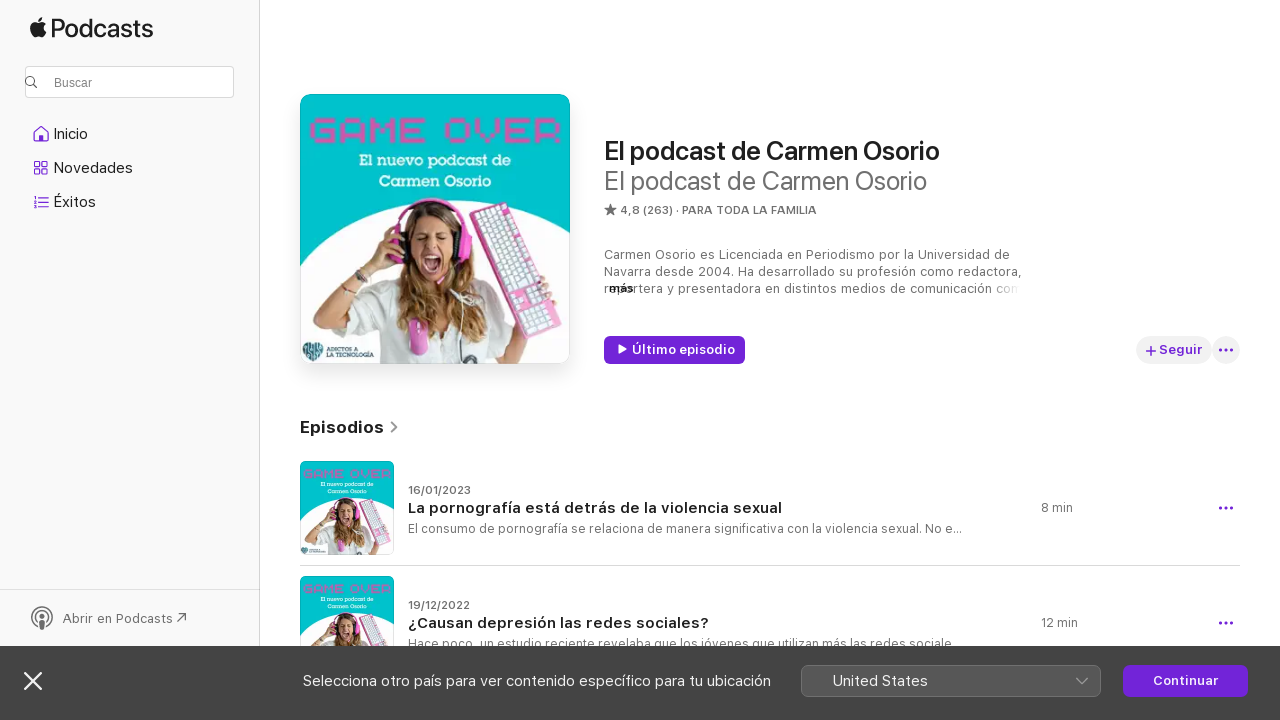

--- FILE ---
content_type: text/html
request_url: https://podcasts.apple.com/es/podcast/el-podcast-de-carmen-osorio/id1532190863
body_size: 28227
content:
<!DOCTYPE html>
<html dir="ltr" lang="es-ES">
    <head>
        <meta charset="utf-8" />
        <meta http-equiv="X-UA-Compatible" content="IE=edge" />
        <meta name="viewport" content="width=device-width,initial-scale=1" />
        <meta name="applicable-device" content="pc,mobile" />
        <meta name="referrer" content="strict-origin" />

        <link
            rel="apple-touch-icon"
            sizes="180x180"
            href="/assets/favicon/favicon-180.png"
        />
        <link
            rel="icon"
            type="image/png"
            sizes="32x32"
            href="/assets/favicon/favicon-32.png"
        />
        <link
            rel="icon"
            type="image/png"
            sizes="16x16"
            href="/assets/favicon/favicon-16.png"
        />
        <link
            rel="mask-icon"
            href="/assets/favicon/favicon.svg"
            color="#7e50df"
        />
        <link rel="manifest" href="/manifest.json" />

        <title>El podcast de Carmen Osorio - Podcast - Apple Podcasts</title><!-- HEAD_svelte-1frznod_START --><link rel="preconnect" href="//www.apple.com/wss/fonts" crossorigin="anonymous"><link rel="stylesheet" as="style" href="//www.apple.com/wss/fonts?families=SF+Pro,v4%7CSF+Pro+Icons,v1&amp;display=swap" type="text/css" referrerpolicy="strict-origin-when-cross-origin"><!-- HEAD_svelte-1frznod_END --><!-- HEAD_svelte-eg3hvx_START -->    <meta name="description" content="Escucha el podcast “El podcast de Carmen Osorio” de El podcast de Carmen Osorio en Apple Podcasts.">  <link rel="canonical" href="https://podcasts.apple.com/es/podcast/el-podcast-de-carmen-osorio/id1532190863">   <link rel="alternate" type="application/json+oembed" href="https://podcasts.apple.com/api/oembed?url=https%3A%2F%2Fpodcasts.apple.com%2Fes%2Fpodcast%2Fel-podcast-de-carmen-osorio%2Fid1532190863" title="El podcast de Carmen Osorio - Podcast - Apple Podcasts">  <meta name="al:ios:app_store_id" content="525463029"> <meta name="al:ios:app_name" content="Apple Podcasts"> <meta name="apple:content_id" content="1532190863"> <meta name="apple:title" content="El podcast de Carmen Osorio"> <meta name="apple:description" content="Escucha el podcast “El podcast de Carmen Osorio” de El podcast de Carmen Osorio en Apple Podcasts.">   <meta property="og:title" content="El podcast de Carmen Osorio"> <meta property="og:description" content="Podcast de Para toda la familia  · Carmen Osorio es Licenciada en Periodismo por la Universidad de Navarra desde 2004. Ha desarrollado su profesión como redactora, reportera y presentadora en distintos medios de comunicación como La Nu..."> <meta property="og:site_name" content="Apple Podcasts"> <meta property="og:url" content="https://podcasts.apple.com/es/podcast/el-podcast-de-carmen-osorio/id1532190863"> <meta property="og:image" content="https://is1-ssl.mzstatic.com/image/thumb/Podcasts112/v4/f9/80/85/f98085b5-ac15-e527-a82c-647da59c16dc/mza_1021840504759264948.jpg/1200x1200bf-60.jpg"> <meta property="og:image:secure_url" content="https://is1-ssl.mzstatic.com/image/thumb/Podcasts112/v4/f9/80/85/f98085b5-ac15-e527-a82c-647da59c16dc/mza_1021840504759264948.jpg/1200x1200bf-60.jpg"> <meta property="og:image:alt" content="El podcast de Carmen Osorio"> <meta property="og:image:width" content="1200"> <meta property="og:image:height" content="1200"> <meta property="og:image:type" content="image/jpg"> <meta property="og:type" content="website"> <meta property="og:locale" content="es_ES">     <meta name="twitter:title" content="El podcast de Carmen Osorio"> <meta name="twitter:description" content="Podcast de Para toda la familia  · Carmen Osorio es Licenciada en Periodismo por la Universidad de Navarra desde 2004. Ha desarrollado su profesión como redactora, reportera y presentadora en distintos medios de comunicación como La Nu..."> <meta name="twitter:site" content="@ApplePodcasts"> <meta name="twitter:image" content="https://is1-ssl.mzstatic.com/image/thumb/Podcasts112/v4/f9/80/85/f98085b5-ac15-e527-a82c-647da59c16dc/mza_1021840504759264948.jpg/1200x1200bf-60.jpg"> <meta name="twitter:image:alt" content="El podcast de Carmen Osorio"> <meta name="twitter:card" content="summary">      <!-- HTML_TAG_START -->
                <script id=schema:show type="application/ld+json">
                    {"@context":"http://schema.org","@type":"CreativeWorkSeries","name":"El podcast de Carmen Osorio","description":"Carmen Osorio es Licenciada en Periodismo por la Universidad de Navarra desde 2004. Ha desarrollado su profesión como redactora, reportera y presentadora en distintos medios de comunicación como La Nueva España, Antena 3 y la Televisión del Principado de Asturias. En 2013 realizó el Máster en Gestión de Redes Sociales de la Cámara de Comercio de Gijón, momento en que entró de lleno en ese mundo con su blog “No soy una drama mamá”, con más de 8 millones de visitas y que le hizo conseguir los premios Madresfera a mejor blog de maternidad y embarazo en los años 2017 y 2018, así como el premio E-Woman del grupo prensa Ibérica. En 2018 publicó su primer libro, “Mamá sin dramas”. Desde 2020 tiene este espacio para hablar con distintos expertos de la salud, el deporte, la educación y el bienestar.","genre":["Para toda la familia","Podcasts"],"url":"https://podcasts.apple.com/es/podcast/el-podcast-de-carmen-osorio/id1532190863","offers":[{"@type":"Offer","category":"free","price":0}],"dateModified":"2023-01-16T09:16:00Z","thumbnailUrl":"https://is1-ssl.mzstatic.com/image/thumb/Podcasts112/v4/f9/80/85/f98085b5-ac15-e527-a82c-647da59c16dc/mza_1021840504759264948.jpg/1200x1200bf.webp","aggregateRating":{"@type":"AggregateRating","ratingValue":4.8,"reviewCount":263,"itemReviewed":{"@type":"CreativeWorkSeries","name":"El podcast de Carmen Osorio","description":"Carmen Osorio es Licenciada en Periodismo por la Universidad de Navarra desde 2004. Ha desarrollado su profesión como redactora, reportera y presentadora en distintos medios de comunicación como La Nueva España, Antena 3 y la Televisión del Principado de Asturias. En 2013 realizó el Máster en Gestión de Redes Sociales de la Cámara de Comercio de Gijón, momento en que entró de lleno en ese mundo con su blog “No soy una drama mamá”, con más de 8 millones de visitas y que le hizo conseguir los premios Madresfera a mejor blog de maternidad y embarazo en los años 2017 y 2018, así como el premio E-Woman del grupo prensa Ibérica. En 2018 publicó su primer libro, “Mamá sin dramas”. Desde 2020 tiene este espacio para hablar con distintos expertos de la salud, el deporte, la educación y el bienestar.","genre":["Para toda la familia","Podcasts"],"url":"https://podcasts.apple.com/es/podcast/el-podcast-de-carmen-osorio/id1532190863","offers":[{"@type":"Offer","category":"free","price":0}],"dateModified":"2023-01-16T09:16:00Z","thumbnailUrl":"https://is1-ssl.mzstatic.com/image/thumb/Podcasts112/v4/f9/80/85/f98085b5-ac15-e527-a82c-647da59c16dc/mza_1021840504759264948.jpg/1200x1200bf.webp"}},"review":[{"@type":"Review","author":"afgregori","datePublished":"2022-12-01","name":"Game Over","reviewBody":"Que buena eres, que risas! Totalmente I agree 🤣🤣","reviewRating":{"@type":"Rating","ratingValue":5,"bestRating":5,"worstRating":1},"itemReviewed":{"@type":"CreativeWorkSeries","name":"El podcast de Carmen Osorio","description":"Carmen Osorio es Licenciada en Periodismo por la Universidad de Navarra desde 2004. Ha desarrollado su profesión como redactora, reportera y presentadora en distintos medios de comunicación como La Nueva España, Antena 3 y la Televisión del Principado de Asturias. En 2013 realizó el Máster en Gestión de Redes Sociales de la Cámara de Comercio de Gijón, momento en que entró de lleno en ese mundo con su blog “No soy una drama mamá”, con más de 8 millones de visitas y que le hizo conseguir los premios Madresfera a mejor blog de maternidad y embarazo en los años 2017 y 2018, así como el premio E-Woman del grupo prensa Ibérica. En 2018 publicó su primer libro, “Mamá sin dramas”. Desde 2020 tiene este espacio para hablar con distintos expertos de la salud, el deporte, la educación y el bienestar.","genre":["Para toda la familia","Podcasts"],"url":"https://podcasts.apple.com/es/podcast/el-podcast-de-carmen-osorio/id1532190863","offers":[{"@type":"Offer","category":"free","price":0}],"dateModified":"2023-01-16T09:16:00Z","thumbnailUrl":"https://is1-ssl.mzstatic.com/image/thumb/Podcasts112/v4/f9/80/85/f98085b5-ac15-e527-a82c-647da59c16dc/mza_1021840504759264948.jpg/1200x1200bf.webp"}},{"@type":"Review","author":"alivaqbalbas","datePublished":"2022-02-21","name":"Temas muy interesantes","reviewBody":"Me encanta aprender de cada entrevista realizada. También me divierte la sección Los Osorio y Descubriendo a …\nMuchas gracias. Es un Podcast de referencia","reviewRating":{"@type":"Rating","ratingValue":5,"bestRating":5,"worstRating":1},"itemReviewed":{"@type":"CreativeWorkSeries","name":"El podcast de Carmen Osorio","description":"Carmen Osorio es Licenciada en Periodismo por la Universidad de Navarra desde 2004. Ha desarrollado su profesión como redactora, reportera y presentadora en distintos medios de comunicación como La Nueva España, Antena 3 y la Televisión del Principado de Asturias. En 2013 realizó el Máster en Gestión de Redes Sociales de la Cámara de Comercio de Gijón, momento en que entró de lleno en ese mundo con su blog “No soy una drama mamá”, con más de 8 millones de visitas y que le hizo conseguir los premios Madresfera a mejor blog de maternidad y embarazo en los años 2017 y 2018, así como el premio E-Woman del grupo prensa Ibérica. En 2018 publicó su primer libro, “Mamá sin dramas”. Desde 2020 tiene este espacio para hablar con distintos expertos de la salud, el deporte, la educación y el bienestar.","genre":["Para toda la familia","Podcasts"],"url":"https://podcasts.apple.com/es/podcast/el-podcast-de-carmen-osorio/id1532190863","offers":[{"@type":"Offer","category":"free","price":0}],"dateModified":"2023-01-16T09:16:00Z","thumbnailUrl":"https://is1-ssl.mzstatic.com/image/thumb/Podcasts112/v4/f9/80/85/f98085b5-ac15-e527-a82c-647da59c16dc/mza_1021840504759264948.jpg/1200x1200bf.webp"}},{"@type":"Review","author":"Carla72","datePublished":"2022-01-25","name":"Maravilloso podcast","reviewBody":"Laura Rojas Marcos es un 10. Todo sabiduría, podría estar escuchàndola horas. Gracias  por tus aportaciones!","reviewRating":{"@type":"Rating","ratingValue":5,"bestRating":5,"worstRating":1},"itemReviewed":{"@type":"CreativeWorkSeries","name":"El podcast de Carmen Osorio","description":"Carmen Osorio es Licenciada en Periodismo por la Universidad de Navarra desde 2004. Ha desarrollado su profesión como redactora, reportera y presentadora en distintos medios de comunicación como La Nueva España, Antena 3 y la Televisión del Principado de Asturias. En 2013 realizó el Máster en Gestión de Redes Sociales de la Cámara de Comercio de Gijón, momento en que entró de lleno en ese mundo con su blog “No soy una drama mamá”, con más de 8 millones de visitas y que le hizo conseguir los premios Madresfera a mejor blog de maternidad y embarazo en los años 2017 y 2018, así como el premio E-Woman del grupo prensa Ibérica. En 2018 publicó su primer libro, “Mamá sin dramas”. Desde 2020 tiene este espacio para hablar con distintos expertos de la salud, el deporte, la educación y el bienestar.","genre":["Para toda la familia","Podcasts"],"url":"https://podcasts.apple.com/es/podcast/el-podcast-de-carmen-osorio/id1532190863","offers":[{"@type":"Offer","category":"free","price":0}],"dateModified":"2023-01-16T09:16:00Z","thumbnailUrl":"https://is1-ssl.mzstatic.com/image/thumb/Podcasts112/v4/f9/80/85/f98085b5-ac15-e527-a82c-647da59c16dc/mza_1021840504759264948.jpg/1200x1200bf.webp"}},{"@type":"Review","author":"unachispa.","datePublished":"2022-01-19","name":"Siempre agradecida.","reviewBody":"Que bien nos viene todo lo que nos muestra por aquí, me motivas con tus entrevistas para mejorar cada día.😘","reviewRating":{"@type":"Rating","ratingValue":5,"bestRating":5,"worstRating":1},"itemReviewed":{"@type":"CreativeWorkSeries","name":"El podcast de Carmen Osorio","description":"Carmen Osorio es Licenciada en Periodismo por la Universidad de Navarra desde 2004. Ha desarrollado su profesión como redactora, reportera y presentadora en distintos medios de comunicación como La Nueva España, Antena 3 y la Televisión del Principado de Asturias. En 2013 realizó el Máster en Gestión de Redes Sociales de la Cámara de Comercio de Gijón, momento en que entró de lleno en ese mundo con su blog “No soy una drama mamá”, con más de 8 millones de visitas y que le hizo conseguir los premios Madresfera a mejor blog de maternidad y embarazo en los años 2017 y 2018, así como el premio E-Woman del grupo prensa Ibérica. En 2018 publicó su primer libro, “Mamá sin dramas”. Desde 2020 tiene este espacio para hablar con distintos expertos de la salud, el deporte, la educación y el bienestar.","genre":["Para toda la familia","Podcasts"],"url":"https://podcasts.apple.com/es/podcast/el-podcast-de-carmen-osorio/id1532190863","offers":[{"@type":"Offer","category":"free","price":0}],"dateModified":"2023-01-16T09:16:00Z","thumbnailUrl":"https://is1-ssl.mzstatic.com/image/thumb/Podcasts112/v4/f9/80/85/f98085b5-ac15-e527-a82c-647da59c16dc/mza_1021840504759264948.jpg/1200x1200bf.webp"}},{"@type":"Review","author":"Acababaaaaaaaaaaaaaaa","datePublished":"2021-04-10","name":"Muy interesante","reviewBody":"El podcast de los traumas. Gracias!","reviewRating":{"@type":"Rating","ratingValue":5,"bestRating":5,"worstRating":1},"itemReviewed":{"@type":"CreativeWorkSeries","name":"El podcast de Carmen Osorio","description":"Carmen Osorio es Licenciada en Periodismo por la Universidad de Navarra desde 2004. Ha desarrollado su profesión como redactora, reportera y presentadora en distintos medios de comunicación como La Nueva España, Antena 3 y la Televisión del Principado de Asturias. En 2013 realizó el Máster en Gestión de Redes Sociales de la Cámara de Comercio de Gijón, momento en que entró de lleno en ese mundo con su blog “No soy una drama mamá”, con más de 8 millones de visitas y que le hizo conseguir los premios Madresfera a mejor blog de maternidad y embarazo en los años 2017 y 2018, así como el premio E-Woman del grupo prensa Ibérica. En 2018 publicó su primer libro, “Mamá sin dramas”. Desde 2020 tiene este espacio para hablar con distintos expertos de la salud, el deporte, la educación y el bienestar.","genre":["Para toda la familia","Podcasts"],"url":"https://podcasts.apple.com/es/podcast/el-podcast-de-carmen-osorio/id1532190863","offers":[{"@type":"Offer","category":"free","price":0}],"dateModified":"2023-01-16T09:16:00Z","thumbnailUrl":"https://is1-ssl.mzstatic.com/image/thumb/Podcasts112/v4/f9/80/85/f98085b5-ac15-e527-a82c-647da59c16dc/mza_1021840504759264948.jpg/1200x1200bf.webp"}},{"@type":"Review","author":"_Pati_","datePublished":"2021-09-22","name":"No m gusta la nueva sección","reviewBody":"El podcast la temporada anterior me gustaba mucho. Esta nueva sección de películas y libros me parece que no va acorde con el contenido habitual de este podcast. Se me ha hecho muy pesado","reviewRating":{"@type":"Rating","ratingValue":2,"bestRating":5,"worstRating":1},"itemReviewed":{"@type":"CreativeWorkSeries","name":"El podcast de Carmen Osorio","description":"Carmen Osorio es Licenciada en Periodismo por la Universidad de Navarra desde 2004. Ha desarrollado su profesión como redactora, reportera y presentadora en distintos medios de comunicación como La Nueva España, Antena 3 y la Televisión del Principado de Asturias. En 2013 realizó el Máster en Gestión de Redes Sociales de la Cámara de Comercio de Gijón, momento en que entró de lleno en ese mundo con su blog “No soy una drama mamá”, con más de 8 millones de visitas y que le hizo conseguir los premios Madresfera a mejor blog de maternidad y embarazo en los años 2017 y 2018, así como el premio E-Woman del grupo prensa Ibérica. En 2018 publicó su primer libro, “Mamá sin dramas”. Desde 2020 tiene este espacio para hablar con distintos expertos de la salud, el deporte, la educación y el bienestar.","genre":["Para toda la familia","Podcasts"],"url":"https://podcasts.apple.com/es/podcast/el-podcast-de-carmen-osorio/id1532190863","offers":[{"@type":"Offer","category":"free","price":0}],"dateModified":"2023-01-16T09:16:00Z","thumbnailUrl":"https://is1-ssl.mzstatic.com/image/thumb/Podcasts112/v4/f9/80/85/f98085b5-ac15-e527-a82c-647da59c16dc/mza_1021840504759264948.jpg/1200x1200bf.webp"}},{"@type":"Review","author":"panchitoyanoesta","datePublished":"2021-05-27","name":"Traumas infantiles","reviewBody":"El podcast con Yolanda Cuevas sobre los traumas infantiles es imprescindible oírlo. Todos los demás también, pero este me ha fascinado. Gracias","reviewRating":{"@type":"Rating","ratingValue":4,"bestRating":5,"worstRating":1},"itemReviewed":{"@type":"CreativeWorkSeries","name":"El podcast de Carmen Osorio","description":"Carmen Osorio es Licenciada en Periodismo por la Universidad de Navarra desde 2004. Ha desarrollado su profesión como redactora, reportera y presentadora en distintos medios de comunicación como La Nueva España, Antena 3 y la Televisión del Principado de Asturias. En 2013 realizó el Máster en Gestión de Redes Sociales de la Cámara de Comercio de Gijón, momento en que entró de lleno en ese mundo con su blog “No soy una drama mamá”, con más de 8 millones de visitas y que le hizo conseguir los premios Madresfera a mejor blog de maternidad y embarazo en los años 2017 y 2018, así como el premio E-Woman del grupo prensa Ibérica. En 2018 publicó su primer libro, “Mamá sin dramas”. Desde 2020 tiene este espacio para hablar con distintos expertos de la salud, el deporte, la educación y el bienestar.","genre":["Para toda la familia","Podcasts"],"url":"https://podcasts.apple.com/es/podcast/el-podcast-de-carmen-osorio/id1532190863","offers":[{"@type":"Offer","category":"free","price":0}],"dateModified":"2023-01-16T09:16:00Z","thumbnailUrl":"https://is1-ssl.mzstatic.com/image/thumb/Podcasts112/v4/f9/80/85/f98085b5-ac15-e527-a82c-647da59c16dc/mza_1021840504759264948.jpg/1200x1200bf.webp"}},{"@type":"Review","author":"Mami30","datePublished":"2021-02-07","name":"GENIAL!!","reviewBody":"Me encanta todos los temas que abordas y el enfoque que le das. Muchas gracias!!","reviewRating":{"@type":"Rating","ratingValue":5,"bestRating":5,"worstRating":1},"itemReviewed":{"@type":"CreativeWorkSeries","name":"El podcast de Carmen Osorio","description":"Carmen Osorio es Licenciada en Periodismo por la Universidad de Navarra desde 2004. Ha desarrollado su profesión como redactora, reportera y presentadora en distintos medios de comunicación como La Nueva España, Antena 3 y la Televisión del Principado de Asturias. En 2013 realizó el Máster en Gestión de Redes Sociales de la Cámara de Comercio de Gijón, momento en que entró de lleno en ese mundo con su blog “No soy una drama mamá”, con más de 8 millones de visitas y que le hizo conseguir los premios Madresfera a mejor blog de maternidad y embarazo en los años 2017 y 2018, así como el premio E-Woman del grupo prensa Ibérica. En 2018 publicó su primer libro, “Mamá sin dramas”. Desde 2020 tiene este espacio para hablar con distintos expertos de la salud, el deporte, la educación y el bienestar.","genre":["Para toda la familia","Podcasts"],"url":"https://podcasts.apple.com/es/podcast/el-podcast-de-carmen-osorio/id1532190863","offers":[{"@type":"Offer","category":"free","price":0}],"dateModified":"2023-01-16T09:16:00Z","thumbnailUrl":"https://is1-ssl.mzstatic.com/image/thumb/Podcasts112/v4/f9/80/85/f98085b5-ac15-e527-a82c-647da59c16dc/mza_1021840504759264948.jpg/1200x1200bf.webp"}},{"@type":"Review","author":"El mismo o no","datePublished":"2021-01-11","name":"Muy recomendable","reviewBody":"Carmen Osorio siempre ha sido una estupenda periodista y comunicadora, y este formato le permite demostrarlo. Entrevistas fluidas y entretenidas sobre temas muy variados e interesantes","reviewRating":{"@type":"Rating","ratingValue":5,"bestRating":5,"worstRating":1},"itemReviewed":{"@type":"CreativeWorkSeries","name":"El podcast de Carmen Osorio","description":"Carmen Osorio es Licenciada en Periodismo por la Universidad de Navarra desde 2004. Ha desarrollado su profesión como redactora, reportera y presentadora en distintos medios de comunicación como La Nueva España, Antena 3 y la Televisión del Principado de Asturias. En 2013 realizó el Máster en Gestión de Redes Sociales de la Cámara de Comercio de Gijón, momento en que entró de lleno en ese mundo con su blog “No soy una drama mamá”, con más de 8 millones de visitas y que le hizo conseguir los premios Madresfera a mejor blog de maternidad y embarazo en los años 2017 y 2018, así como el premio E-Woman del grupo prensa Ibérica. En 2018 publicó su primer libro, “Mamá sin dramas”. Desde 2020 tiene este espacio para hablar con distintos expertos de la salud, el deporte, la educación y el bienestar.","genre":["Para toda la familia","Podcasts"],"url":"https://podcasts.apple.com/es/podcast/el-podcast-de-carmen-osorio/id1532190863","offers":[{"@type":"Offer","category":"free","price":0}],"dateModified":"2023-01-16T09:16:00Z","thumbnailUrl":"https://is1-ssl.mzstatic.com/image/thumb/Podcasts112/v4/f9/80/85/f98085b5-ac15-e527-a82c-647da59c16dc/mza_1021840504759264948.jpg/1200x1200bf.webp"}},{"@type":"Review","author":"laatalaya","datePublished":"2021-01-27","name":"SONIDO","reviewBody":"Muy interesante el podcast. Como crítica constructiva intentaría mejorar el sonido, le resta calidad. Gracias!","reviewRating":{"@type":"Rating","ratingValue":3,"bestRating":5,"worstRating":1},"itemReviewed":{"@type":"CreativeWorkSeries","name":"El podcast de Carmen Osorio","description":"Carmen Osorio es Licenciada en Periodismo por la Universidad de Navarra desde 2004. Ha desarrollado su profesión como redactora, reportera y presentadora en distintos medios de comunicación como La Nueva España, Antena 3 y la Televisión del Principado de Asturias. En 2013 realizó el Máster en Gestión de Redes Sociales de la Cámara de Comercio de Gijón, momento en que entró de lleno en ese mundo con su blog “No soy una drama mamá”, con más de 8 millones de visitas y que le hizo conseguir los premios Madresfera a mejor blog de maternidad y embarazo en los años 2017 y 2018, así como el premio E-Woman del grupo prensa Ibérica. En 2018 publicó su primer libro, “Mamá sin dramas”. Desde 2020 tiene este espacio para hablar con distintos expertos de la salud, el deporte, la educación y el bienestar.","genre":["Para toda la familia","Podcasts"],"url":"https://podcasts.apple.com/es/podcast/el-podcast-de-carmen-osorio/id1532190863","offers":[{"@type":"Offer","category":"free","price":0}],"dateModified":"2023-01-16T09:16:00Z","thumbnailUrl":"https://is1-ssl.mzstatic.com/image/thumb/Podcasts112/v4/f9/80/85/f98085b5-ac15-e527-a82c-647da59c16dc/mza_1021840504759264948.jpg/1200x1200bf.webp"}}],"workExample":[{"@type":"AudioObject","datePublished":"2023-01-16","description":"El consumo de pornografía se relaciona de manera significativa con la violencia sexual. No es casualidad que los delitos sexuales cometidos por menores se hayan disparado un 169% el último año. Si tenemos en cuenta que la pornografía es violenta y m","duration":"PT8M24S","genre":["Para toda la familia"],"name":"La pornografía está detrás de la violencia sexual","offers":[{"@type":"Offer","category":"free","price":0}],"requiresSubscription":"no","uploadDate":"2023-01-16","url":"https://podcasts.apple.com/es/podcast/la-pornograf%C3%ADa-est%C3%A1-detr%C3%A1s-de-la-violencia-sexual/id1532190863?i=1000594629943","thumbnailUrl":"https://is1-ssl.mzstatic.com/image/thumb/Podcasts221/v4/cd/da/2f/cdda2fac-b178-ab69-baee-e7f099b785ac/mza_766810900405360114.jpg/1200x1200bf.webp"},{"@type":"AudioObject","datePublished":"2022-12-19","description":"Hace poco, un estudio reciente revelaba que los jóvenes que utilizan más las redes sociales son más propensos a la depresión, según investigadores de la Facultad de Salud Pública y Ciencias Humanas de la Universidad Estatal de Oregón y la Univers","duration":"PT11M47S","genre":["Para toda la familia"],"name":"¿Causan depresión las redes sociales?","offers":[{"@type":"Offer","category":"free","price":0}],"requiresSubscription":"no","uploadDate":"2022-12-19","url":"https://podcasts.apple.com/es/podcast/causan-depresi%C3%B3n-las-redes-sociales/id1532190863?i=1000590582814","thumbnailUrl":"https://is1-ssl.mzstatic.com/image/thumb/Podcasts221/v4/df/96/dc/df96dca4-d0be-1f05-7359-d45788c35a22/mza_13667455129956924188.jpg/1200x1200bf.webp"},{"@type":"AudioObject","datePublished":"2022-12-12","description":"¿Te has preguntado alguna vez por qué determinadas cosas, que aparentemente son buenas, acaban convirtiéndose en algo que nos hace daño? Y es que, efectivamente, la pérdida de control y la fuerte dependencia, incluso con lo menos dañino o lo más","duration":"PT9M51S","genre":["Para toda la familia"],"name":"Adicciones con y sin sustancia, ¿por qué podemos ser adictos a cualquier cosa?","offers":[{"@type":"Offer","category":"free","price":0}],"requiresSubscription":"no","uploadDate":"2022-12-12","url":"https://podcasts.apple.com/es/podcast/adicciones-con-y-sin-sustancia-por-qu%C3%A9-podemos-ser/id1532190863?i=1000589814134","thumbnailUrl":"https://is1-ssl.mzstatic.com/image/thumb/Podcasts211/v4/3f/f4/7e/3ff47e75-512e-afe3-2526-ae48b8dccad4/mza_11318110163300435370.jpg/1200x1200bf.webp"},{"@type":"AudioObject","datePublished":"2022-11-28","description":"Que los adultos fallamos con el buen uso de las pantallas es una realidad. No nos fustiguemos, a las generaciones que hoy somos padres y madres no nos enseñaron cómo manejarnos. Pero tenemos que ir aprendiendo.  Si hay un claro ejemplo de que los adul","duration":"PT10M26S","genre":["Para toda la familia"],"name":"Grupos de whatsapp del cole: cuando somos los adultos los que fallamos.","offers":[{"@type":"Offer","category":"free","price":0}],"requiresSubscription":"no","uploadDate":"2022-11-28","url":"https://podcasts.apple.com/es/podcast/grupos-de-whatsapp-del-cole-cuando-somos-los-adultos/id1532190863?i=1000587663709","thumbnailUrl":"https://is1-ssl.mzstatic.com/image/thumb/Podcasts221/v4/74/44/67/74446799-5c5f-12e4-2456-d858a660617e/mza_12211741562074492653.jpg/1200x1200bf.webp"},{"@type":"AudioObject","datePublished":"2022-11-10","description":"Una charla con Isabel Cuesta, de “Una madre molona\", para hablar sobre maternidad y crianza; cómo empezó un camino, de no retorno, cuando conoció la disciplina positiva. Y cómo ese descubrimiento, que trajo muchos y buenos cambios en su propia fam","duration":"PT57M16S","genre":["Para toda la familia"],"name":"Por qué la disciplina positiva funciona.","offers":[{"@type":"Offer","category":"free","price":0}],"requiresSubscription":"no","uploadDate":"2022-11-10","url":"https://podcasts.apple.com/es/podcast/por-qu%C3%A9-la-disciplina-positiva-funciona/id1532190863?i=1000585786011","thumbnailUrl":"https://is1-ssl.mzstatic.com/image/thumb/Podcasts221/v4/87/61/86/87618669-203d-cbd0-1403-7c3d2e3a9929/mza_9490320468091863026.jpg/1200x1200bf.webp"},{"@type":"AudioObject","datePublished":"2022-06-19","description":"No quería acabar esta temporada sin hacer la entrevista más personal: a mi padre. Y obviamente, tenía que ser en Los Osorio. Así, este especial es más Osorio que nunca entrevistando al mayor referente que tengo. Terminamos los episodios de Los Osor","duration":"PT42M1S","genre":["Para toda la familia"],"name":"Especial Los OSORIO: más Osorio que nunca.","offers":[{"@type":"Offer","category":"free","price":0}],"requiresSubscription":"no","uploadDate":"2022-06-19","url":"https://podcasts.apple.com/es/podcast/especial-los-osorio-m%C3%A1s-osorio-que-nunca/id1532190863?i=1000567016064","thumbnailUrl":"https://is1-ssl.mzstatic.com/image/thumb/Podcasts211/v4/94/6e/9a/946e9ab3-6ef0-3493-142f-50422a46da92/mza_13460143961874732633.jpg/1200x1200bf.webp"},{"@type":"AudioObject","datePublished":"2022-06-12","description":"Tania Llasera es nuestra invitada en este último episodio de “Conociendo a…”. Acaba de publicar nuevo libro, “Mujer tenías que ser”, y tuvimos una charla sobre la maternidad, la carga mental, las expectativas sobre las mujeres, la vida, la m","duration":"PT34M36S","genre":["Para toda la familia"],"name":"Descubriendo a... Tania Llasera","offers":[{"@type":"Offer","category":"free","price":0}],"requiresSubscription":"no","uploadDate":"2022-06-12","url":"https://podcasts.apple.com/es/podcast/descubriendo-a-tania-llasera/id1532190863?i=1000566112329","thumbnailUrl":"https://is1-ssl.mzstatic.com/image/thumb/Podcasts211/v4/cf/d0/98/cfd09878-27c3-1b73-f509-f959ab1a145a/mza_6432452902685728976.jpg/1200x1200bf.webp"},{"@type":"AudioObject","datePublished":"2022-06-05","description":"En este podcast hablamos con Marta, de Cambiando el foco. Experta en Inteligencia Emocional, nos acercamos a cuestiones como la felicidad, el sufrimiento, el sentido de la vida, el papel de los demás, la autoestima, la culpa, la dignidad, nuestro legad","duration":"PT49M41S","genre":["Para toda la familia"],"name":"Dar sentido a la vida","offers":[{"@type":"Offer","category":"free","price":0}],"requiresSubscription":"no","uploadDate":"2022-06-05","url":"https://podcasts.apple.com/es/podcast/dar-sentido-a-la-vida/id1532190863?i=1000565247146","thumbnailUrl":"https://is1-ssl.mzstatic.com/image/thumb/Podcasts211/v4/28/3a/c6/283ac677-3883-d1ce-6ec1-78b08b2567eb/mza_16242519393593201969.jpg/1200x1200bf.webp"},{"@type":"AudioObject","datePublished":"2022-05-15","description":"Uno de esos podcast esclarecedores, de los que te hacen replantearte muchas cosas sobre lo que haces y consumes. Con Néstor Sánchez, psiconeuroinmunólogo y coautor del libro Ayuno Intermitente, hablamos de todo aquello que intoxica nuestro cuerpo y q","duration":"PT43M24S","genre":["Para toda la familia"],"name":"Ayuno y desintoxicación: lo que no nos cuentan","offers":[{"@type":"Offer","category":"free","price":0}],"requiresSubscription":"no","uploadDate":"2022-05-15","url":"https://podcasts.apple.com/es/podcast/ayuno-y-desintoxicaci%C3%B3n-lo-que-no-nos-cuentan/id1532190863?i=1000561404843","thumbnailUrl":"https://is1-ssl.mzstatic.com/image/thumb/Podcasts221/v4/bf/35/c2/bf35c2ac-80ad-bfe6-fcb3-04b807f623f6/mza_1448433279579066261.jpg/1200x1200bf.webp"},{"@type":"AudioObject","datePublished":"2022-05-08","description":"La boca no es un sistema aislado del resto del cuerpo; lo que ahí sucede afecta a la salud general. Esta cavidad es el punto de entrada de bacterias a tus vías digestivas y respiratorias.  Pero no sólo eso, es que la forma en que muerdes puede ser el","duration":"PT49M9S","genre":["Para toda la familia"],"name":"La relación entre tu boca y el resto de tu cuerpo: todo lo que hay que saber.","offers":[{"@type":"Offer","category":"free","price":0}],"requiresSubscription":"no","uploadDate":"2022-05-08","url":"https://podcasts.apple.com/es/podcast/la-relaci%C3%B3n-entre-tu-boca-y-el-resto-de-tu-cuerpo/id1532190863?i=1000559942698","thumbnailUrl":"https://is1-ssl.mzstatic.com/image/thumb/Podcasts211/v4/25/31/62/25316238-3616-7ed9-a43c-41463a91c3fe/mza_14002684070505260560.jpg/1200x1200bf.webp"},{"@type":"AudioObject","datePublished":"2022-04-24","description":"En el nuevo episodio de Los Osorio hacemos un repaso por algunos de los temas musicales que triunfaron en el año 2000. Además, en la sección de Alfonso, analizamos los casos de niños diabólicos o poco agradables de la historia del cine.","duration":"PT42M29S","genre":["Para toda la familia"],"name":"Los Osorio episodio VII: canciones que escuchamos en el año 2000 y niños odiosos del cine","offers":[{"@type":"Offer","category":"free","price":0}],"requiresSubscription":"no","uploadDate":"2022-04-24","url":"https://podcasts.apple.com/es/podcast/los-osorio-episodio-vii-canciones-que-escuchamos-en/id1532190863?i=1000558492477","thumbnailUrl":"https://is1-ssl.mzstatic.com/image/thumb/Podcasts211/v4/75/99/34/75993425-cf10-437f-5131-da329df348c7/mza_1461030187950844132.jpg/1200x1200bf.webp"},{"@type":"AudioObject","datePublished":"2022-04-03","description":"Paloma Blanc, a la que conocemos como “7 pares de katiuscas”, es nuestra nueva invitada a un episodio de “Descubriendo a…”. Con ella hablamos de un montón de temas, desde su fe hasta cómo vive la maternidad, la juventud con la que fue madre","duration":"PT41M16S","genre":["Para toda la familia"],"name":"Descubriendo a... Paloma Blanc","offers":[{"@type":"Offer","category":"free","price":0}],"requiresSubscription":"no","uploadDate":"2022-04-03","url":"https://podcasts.apple.com/es/podcast/descubriendo-a-paloma-blanc/id1532190863?i=1000556063688","thumbnailUrl":"https://is1-ssl.mzstatic.com/image/thumb/Podcasts211/v4/8e/2c/b3/8e2cb3ec-53c2-1425-e1b2-1daf2277e448/mza_17849556000584888394.jpg/1200x1200bf.webp"},{"@type":"AudioObject","datePublished":"2022-03-27","description":"La adolescencia es todo un reto para los padres. Con Sonia López, psicopedagoga y maestra, charlamos en este episodio sobre esta etapa que a veces nos asusta y que nos cuesta entender. Cuáles son las necesidades de los adolescentes, qué sucede en el","duration":"PT50M25S","genre":["Para toda la familia"],"name":"Adolescentes: qué necesitan y qué errores cometemos.","offers":[{"@type":"Offer","category":"free","price":0}],"requiresSubscription":"no","uploadDate":"2022-03-27","url":"https://podcasts.apple.com/es/podcast/adolescentes-qu%C3%A9-necesitan-y-qu%C3%A9-errores-cometemos/id1532190863?i=1000555341300","thumbnailUrl":"https://is1-ssl.mzstatic.com/image/thumb/Podcasts221/v4/fe/c4/1d/fec41d46-ca56-f01d-3f9f-4df7027d2492/mza_17169648707776780658.jpg/1200x1200bf.webp"},{"@type":"AudioObject","datePublished":"2022-03-20","description":"En el nuevo episodio de “Descubriendo a…” conocemos un poquito más a Nury Calvo. Nury lleva años visibilizando en Youtube e Instagram una maternidad menos habitual, la de la discapacidad. Además de hablar con ella de sus hijos, en especial de H","duration":"PT36M50S","genre":["Para toda la familia"],"name":"Descubriendo a Nury Calvo","offers":[{"@type":"Offer","category":"free","price":0}],"requiresSubscription":"no","uploadDate":"2022-03-20","url":"https://podcasts.apple.com/es/podcast/descubriendo-a-nury-calvo/id1532190863?i=1000554602910","thumbnailUrl":"https://is1-ssl.mzstatic.com/image/thumb/Podcasts211/v4/8e/b1/8d/8eb18d7b-a2ea-3794-3154-0f70acf851ce/mza_12223881897956257296.jpg/1200x1200bf.webp"},{"@type":"AudioObject","datePublished":"2022-03-13","description":"En este episodio hablamos con la psiquiatra Rosa Molina sobre la estrecha relación entre el cuerpo y la mente. No es posible establecer un límite entre el cuerpo y la mente, somos un todo. Cómo nuestro cerebro se construye en la infancia por el conta","duration":"PT51M44S","genre":["Para toda la familia"],"name":"La extraordinaria conexión entre cuerpo y mente.","offers":[{"@type":"Offer","category":"free","price":0}],"requiresSubscription":"no","uploadDate":"2022-03-13","url":"https://podcasts.apple.com/es/podcast/la-extraordinaria-conexi%C3%B3n-entre-cuerpo-y-mente/id1532190863?i=1000553830019","thumbnailUrl":"https://is1-ssl.mzstatic.com/image/thumb/Podcasts211/v4/c5/f1/f7/c5f1f7c1-289c-e2e8-7412-4a10403fc5a9/mza_429558148113157966.jpg/1200x1200bf.webp"}]}
                </script>
                <!-- HTML_TAG_END -->    <!-- HEAD_svelte-eg3hvx_END --><!-- HEAD_svelte-1p7jl_START --><!-- HEAD_svelte-1p7jl_END -->
      <script type="module" crossorigin src="/assets/index~2c50f96d46.js"></script>
      <link rel="stylesheet" href="/assets/index~965ccb6a44.css">
    </head>
    <body>
        <svg style="display: none" xmlns="http://www.w3.org/2000/svg">
            <symbol id="play-circle-fill" viewBox="0 0 60 60">
                <path
                    class="icon-circle-fill__circle"
                    fill="var(--iconCircleFillBG, transparent)"
                    d="M30 60c16.411 0 30-13.617 30-30C60 13.588 46.382 0 29.971 0 13.588 0 .001 13.588.001 30c0 16.383 13.617 30 30 30Z"
                />
                <path
                    fill="var(--iconFillArrow, var(--keyColor, black))"
                    d="M24.411 41.853c-1.41.853-3.028.177-3.028-1.294V19.47c0-1.44 1.735-2.058 3.028-1.294l17.265 10.235a1.89 1.89 0 0 1 0 3.265L24.411 41.853Z"
                />
            </symbol>
        </svg>
        <script defer src="/assets/focus-visible/focus-visible.min.js"></script>
        

        <script
            async
            src="/includes/js-cdn/musickit/v3/amp/musickit.js"
        ></script>
        <script
            type="module"
            async
            src="/includes/js-cdn/musickit/v3/components/musickit-components/musickit-components.esm.js"
        ></script>
        <script
            nomodule
            async
            src="/includes/js-cdn/musickit/v3/components/musickit-components/musickit-components.js"
        ></script>
        <div id="body-container">
              <div class="app-container svelte-ybg737" data-testid="app-container"> <div class="header svelte-1jb51s" data-testid="header"><nav data-testid="navigation" class="navigation svelte-13li0vp"><div class="navigation__header svelte-13li0vp"><div data-testid="logo" class="logo svelte-1gk6pig"> <a aria-label="Apple Podcasts" role="img" href="https://podcasts.apple.com/es/new" class="svelte-1gk6pig"><svg height="12" viewBox="0 0 67 12" width="67" class="podcasts-logo" aria-hidden="true"><path d="M45.646 3.547c1.748 0 2.903.96 2.903 2.409v5.048h-1.44V9.793h-.036c-.424.819-1.35 1.337-2.31 1.337-1.435 0-2.437-.896-2.437-2.22 0-1.288.982-2.065 2.722-2.17l2.005-.112v-.56c0-.82-.536-1.282-1.448-1.282-.836 0-1.42.4-1.539 1.037H42.66c.042-1.33 1.274-2.276 2.986-2.276zm-22.971 0c2.123 0 3.474 1.456 3.474 3.774 0 2.325-1.344 3.774-3.474 3.774s-3.474-1.45-3.474-3.774c0-2.318 1.358-3.774 3.474-3.774zm15.689 0c1.88 0 3.05 1.19 3.174 2.626h-1.434c-.132-.778-.737-1.359-1.726-1.359-1.156 0-1.922.974-1.922 2.507 0 1.568.773 2.514 1.936 2.514.933 0 1.545-.47 1.712-1.324h1.448c-.167 1.548-1.399 2.584-3.174 2.584-2.089 0-3.453-1.435-3.453-3.774 0-2.29 1.364-3.774 3.439-3.774zm14.263.007c1.622 0 2.785.903 2.82 2.206h-1.414c-.062-.652-.612-1.05-1.448-1.05-.814 0-1.357.377-1.357.952 0 .44.362.735 1.12.924l1.233.287c1.476.357 2.033.903 2.033 1.981 0 1.33-1.254 2.241-3.043 2.241-1.726 0-2.889-.89-3-2.234h1.49c.104.708.668 1.086 1.58 1.086.898 0 1.462-.371 1.462-.96 0-.455-.279-.7-1.044-.896L51.75 7.77c-1.323-.322-1.991-1.001-1.991-2.024 0-1.302 1.163-2.191 2.868-2.191zm11.396 0c1.622 0 2.784.903 2.82 2.206h-1.414c-.063-.652-.613-1.05-1.448-1.05-.815 0-1.358.377-1.358.952 0 .44.362.735 1.121.924l1.232.287C66.452 7.23 67 7.776 67 8.854c0 1.33-1.244 2.241-3.033 2.241-1.726 0-2.889-.89-3-2.234h1.49c.104.708.668 1.086 1.58 1.086.898 0 1.461-.371 1.461-.96 0-.455-.278-.7-1.044-.896l-1.308-.322c-1.323-.322-1.992-1.001-1.992-2.024 0-1.302 1.163-2.191 2.869-2.191zM6.368 2.776l.221.001c.348.028 1.352.135 1.994 1.091-.053.04-1.19.7-1.177 2.088.013 1.656 1.445 2.209 1.458 2.222-.013.041-.227.782-.749 1.55-.455.673-.924 1.333-1.673 1.346-.723.014-.964-.43-1.793-.43-.83 0-1.098.417-1.78.444-.723.027-1.272-.715-1.727-1.388C.205 8.34-.504 5.862.46 4.191c.468-.835 1.325-1.36 2.248-1.373.71-.013 1.365.471 1.793.471.429 0 1.191-.565 2.088-.512zM33.884.9v10.104h-1.462V9.751h-.028c-.432.84-1.267 1.33-2.332 1.33-1.83 0-3.077-1.484-3.077-3.76s1.246-3.76 3.063-3.76c1.051 0 1.88.49 2.297 1.302h.028V.9zm24.849.995v1.743h1.392v1.197h-1.392v4.061c0 .63.279.925.891.925.153 0 .397-.021.494-.035v1.19c-.167.042-.5.07-.835.07-1.483 0-2.06-.56-2.06-1.989V4.835h-1.066V3.638h1.065V1.895zM15.665.9c1.949 0 3.306 1.352 3.306 3.32 0 1.974-1.385 3.332-3.355 3.332h-2.158v3.452h-1.56V.9zm31.388 6.778-1.803.112c-.898.056-1.406.448-1.406 1.078 0 .645.529 1.065 1.336 1.065 1.051 0 1.873-.729 1.873-1.688zM22.675 4.793c-1.218 0-1.942.946-1.942 2.528 0 1.596.724 2.528 1.942 2.528s1.942-.932 1.942-2.528c0-1.59-.724-2.528-1.942-2.528zm7.784.056c-1.17 0-1.935.974-1.935 2.472 0 1.512.765 2.479 1.935 2.479 1.155 0 1.928-.98 1.928-2.479 0-1.484-.773-2.472-1.928-2.472zM15.254 2.224h-1.796v4.012h1.789c1.357 0 2.13-.735 2.13-2.01 0-1.274-.773-2.002-2.123-2.002zM6.596.13c.067.649-.188 1.283-.563 1.756-.39.46-1.007.824-1.624.77-.08-.621.228-1.283.577-1.688.389-.473 1.06-.81 1.61-.838z"></path></svg></a> </div> <div class="search-input-wrapper svelte-1gxcl7k" data-testid="search-input"><div data-testid="amp-search-input" aria-controls="search-suggestions" aria-expanded="false" aria-haspopup="listbox" aria-owns="search-suggestions" class="search-input-container svelte-rg26q6" tabindex="-1" role=""><div class="flex-container svelte-rg26q6"><form id="search-input-form" class="svelte-rg26q6"><svg height="16" width="16" viewBox="0 0 16 16" class="search-svg" aria-hidden="true"><path d="M11.87 10.835c.018.015.035.03.051.047l3.864 3.863a.735.735 0 1 1-1.04 1.04l-3.863-3.864a.744.744 0 0 1-.047-.051 6.667 6.667 0 1 1 1.035-1.035zM6.667 12a5.333 5.333 0 1 0 0-10.667 5.333 5.333 0 0 0 0 10.667z"></path></svg> <input value="" aria-autocomplete="list" aria-multiline="false" aria-controls="search-suggestions" placeholder="Buscar" spellcheck="false" autocomplete="off" autocorrect="off" autocapitalize="off" type="text" inputmode="search" class="search-input__text-field svelte-rg26q6" data-testid="search-input__text-field"></form> </div> <div data-testid="search-scope-bar"></div>   </div> </div></div> <div data-testid="navigation-content" class="navigation__content svelte-13li0vp" id="navigation" aria-hidden="false"><div class="navigation__scrollable-container svelte-13li0vp"><div data-testid="navigation-items-primary" class="navigation-items navigation-items--primary svelte-ng61m8"> <ul class="navigation-items__list svelte-ng61m8">  <li class="navigation-item navigation-item__home svelte-1a5yt87" aria-selected="false" data-testid="navigation-item"> <a href="https://podcasts.apple.com/es/home" class="navigation-item__link svelte-1a5yt87" role="button" data-testid="home" aria-pressed="false"><div class="navigation-item__content svelte-zhx7t9"> <span class="navigation-item__icon svelte-zhx7t9"> <svg xmlns="http://www.w3.org/2000/svg" width="24" height="24" viewBox="0 0 24 24" aria-hidden="true"><path d="M6.392 19.41H17.84c1.172 0 1.831-.674 1.831-1.787v-6.731c0-.689-.205-1.18-.732-1.612l-5.794-4.863c-.322-.271-.651-.403-1.025-.403-.374 0-.703.132-1.025.403L5.3 9.28c-.527.432-.732.923-.732 1.612v6.73c0 1.114.659 1.788 1.823 1.788Zm0-1.106c-.402 0-.717-.293-.717-.681v-6.731c0-.352.088-.564.337-.77l5.793-4.855c.11-.088.227-.147.315-.147s.205.059.315.147l5.793 4.856c.242.205.337.417.337.769v6.73c0 .389-.315.682-.725.682h-3.596v-4.431c0-.337-.22-.557-.557-.557H10.56c-.337 0-.564.22-.564.557v4.43H6.392Z"></path></svg> </span> <span class="navigation-item__label svelte-zhx7t9"> Inicio </span> </div></a>  </li>  <li class="navigation-item navigation-item__new svelte-1a5yt87" aria-selected="false" data-testid="navigation-item"> <a href="https://podcasts.apple.com/es/new" class="navigation-item__link svelte-1a5yt87" role="button" data-testid="new" aria-pressed="false"><div class="navigation-item__content svelte-zhx7t9"> <span class="navigation-item__icon svelte-zhx7t9"> <svg xmlns="http://www.w3.org/2000/svg" width="24" height="24" viewBox="0 0 24 24" aria-hidden="true"><path d="M9.739 11.138c.93 0 1.399-.47 1.399-1.436V6.428c0-.967-.47-1.428-1.4-1.428h-3.34C5.469 5 5 5.461 5 6.428v3.274c0 .967.469 1.436 1.399 1.436h3.34Zm7.346 0c.93 0 1.399-.47 1.399-1.436V6.428c0-.967-.469-1.428-1.399-1.428h-3.333c-.937 0-1.406.461-1.406 1.428v3.274c0 .967.469 1.436 1.406 1.436h3.333Zm-7.368-1.033H6.414c-.257 0-.381-.132-.381-.403V6.428c0-.263.124-.395.38-.395h3.304c.256 0 .388.132.388.395v3.274c0 .271-.132.403-.388.403Zm7.353 0h-3.303c-.264 0-.388-.132-.388-.403V6.428c0-.263.124-.395.388-.395h3.303c.257 0 .381.132.381.395v3.274c0 .271-.124.403-.38.403Zm-7.33 8.379c.93 0 1.399-.462 1.399-1.428v-3.282c0-.96-.47-1.428-1.4-1.428h-3.34c-.93 0-1.398.469-1.398 1.428v3.282c0 .966.469 1.428 1.399 1.428h3.34Zm7.346 0c.93 0 1.399-.462 1.399-1.428v-3.282c0-.96-.469-1.428-1.399-1.428h-3.333c-.937 0-1.406.469-1.406 1.428v3.282c0 .966.469 1.428 1.406 1.428h3.333ZM9.717 17.45H6.414c-.257 0-.381-.132-.381-.395v-3.274c0-.271.124-.403.38-.403h3.304c.256 0 .388.132.388.403v3.274c0 .263-.132.395-.388.395Zm7.353 0h-3.303c-.264 0-.388-.132-.388-.395v-3.274c0-.271.124-.403.388-.403h3.303c.257 0 .381.132.381.403v3.274c0 .263-.124.395-.38.395Z"></path></svg> </span> <span class="navigation-item__label svelte-zhx7t9"> Novedades </span> </div></a>  </li>  <li class="navigation-item navigation-item__charts svelte-1a5yt87" aria-selected="false" data-testid="navigation-item"> <a href="https://podcasts.apple.com/es/charts" class="navigation-item__link svelte-1a5yt87" role="button" data-testid="charts" aria-pressed="false"><div class="navigation-item__content svelte-zhx7t9"> <span class="navigation-item__icon svelte-zhx7t9"> <svg xmlns="http://www.w3.org/2000/svg" width="24" height="24" viewBox="0 0 24 24" aria-hidden="true"><path d="M6.597 9.362c.278 0 .476-.161.476-.49V6.504c0-.307-.22-.505-.542-.505-.257 0-.418.088-.6.212l-.52.36c-.147.102-.228.197-.228.35 0 .191.147.323.315.323.095 0 .14-.015.264-.102l.337-.227h.014V8.87c0 .33.19.49.484.49Zm12.568-.886c.33 0 .593-.257.593-.586a.586.586 0 0 0-.593-.594h-9.66a.586.586 0 0 0-.594.594c0 .33.264.586.593.586h9.661ZM7.3 13.778c.198 0 .351-.139.351-.344 0-.22-.146-.359-.351-.359H6.252v-.022l.601-.483c.498-.41.696-.645.696-1.077 0-.586-.49-.981-1.282-.981-.703 0-1.208.366-1.208.835 0 .234.153.359.402.359.169 0 .279-.052.381-.22.103-.176.235-.271.44-.271.212 0 .366.139.366.344 0 .176-.088.33-.469.63l-.96.791a.493.493 0 0 0-.204.41c0 .227.16.388.402.388H7.3Zm11.865-.871a.59.59 0 1 0 0-1.18h-9.66a.59.59 0 1 0 0 1.18h9.66ZM6.282 18.34c.871 0 1.384-.388 1.384-1.003 0-.403-.278-.681-.784-.725v-.022c.367-.066.66-.315.66-.74 0-.557-.542-.864-1.268-.864-.57 0-1.193.27-1.193.754 0 .205.146.352.373.352.161 0 .234-.066.337-.176.168-.183.3-.242.483-.242.227 0 .396.11.396.33 0 .205-.176.308-.476.308h-.08c-.206 0-.338.102-.338.314 0 .198.125.315.337.315h.095c.33 0 .506.11.506.337 0 .198-.183.345-.432.345-.257 0-.44-.147-.579-.286-.088-.08-.161-.14-.3-.14-.235 0-.403.14-.403.367 0 .505.688.776 1.282.776Zm12.883-1.01c.33 0 .593-.257.593-.586a.586.586 0 0 0-.593-.594h-9.66a.586.586 0 0 0-.594.594c0 .33.264.586.593.586h9.661Z"></path></svg> </span> <span class="navigation-item__label svelte-zhx7t9"> Éxitos </span> </div></a>  </li>  <li class="navigation-item navigation-item__search svelte-1a5yt87" aria-selected="false" data-testid="navigation-item"> <a href="https://podcasts.apple.com/es/search" class="navigation-item__link svelte-1a5yt87" role="button" data-testid="search" aria-pressed="false"><div class="navigation-item__content svelte-zhx7t9"> <span class="navigation-item__icon svelte-zhx7t9"> <svg height="24" viewBox="0 0 24 24" width="24" aria-hidden="true"><path d="M17.979 18.553c.476 0 .813-.366.813-.835a.807.807 0 0 0-.235-.586l-3.45-3.457a5.61 5.61 0 0 0 1.158-3.413c0-3.098-2.535-5.633-5.633-5.633C7.542 4.63 5 7.156 5 10.262c0 3.098 2.534 5.632 5.632 5.632a5.614 5.614 0 0 0 3.274-1.055l3.472 3.472a.835.835 0 0 0 .6.242zm-7.347-3.875c-2.417 0-4.416-2-4.416-4.416 0-2.417 2-4.417 4.416-4.417 2.417 0 4.417 2 4.417 4.417s-2 4.416-4.417 4.416z" fill-opacity=".95"></path></svg> </span> <span class="navigation-item__label svelte-zhx7t9"> Buscar </span> </div></a>  </li></ul> </div>   </div> <div class="navigation__native-cta"><div slot="native-cta"></div></div></div> </nav> </div>  <div id="scrollable-page" class="scrollable-page svelte-ofwq8g" data-testid="main-section" aria-hidden="false"> <div class="player-bar svelte-dsbdte" data-testid="player-bar" aria-label="Controles multimedia" aria-hidden="false">   </div> <main data-testid="main" class="svelte-n0itnb"><div class="content-container svelte-n0itnb" data-testid="content-container">    <div class="page-container svelte-1vsyrnf">    <div class="section section--showHeaderRegular svelte-1cj8vg9 without-bottom-spacing" data-testid="section-container" aria-label="Destacado" aria-hidden="false"> <div class="shelf-content" data-testid="shelf-content"> <div class="container-detail-header svelte-rknnd2" data-testid="container-detail-header"><div class="show-artwork svelte-123qhuj" slot="artwork" style="--background-color:#00c2cb; --joe-color:#00c2cb;"><div data-testid="artwork-component" class="artwork-component artwork-component--aspect-ratio artwork-component--orientation-square svelte-g1i36u container-style   artwork-component--fullwidth    artwork-component--has-borders" style="
            --artwork-bg-color: #00c2cb;
            --aspect-ratio: 1;
            --placeholder-bg-color: #00c2cb;
       ">   <picture class="svelte-g1i36u"><source sizes=" (max-width:999px) 270px,(min-width:1000px) and (max-width:1319px) 300px,(min-width:1320px) and (max-width:1679px) 300px,300px" srcset="https://is1-ssl.mzstatic.com/image/thumb/Podcasts112/v4/f9/80/85/f98085b5-ac15-e527-a82c-647da59c16dc/mza_1021840504759264948.jpg/270x270bb.webp 270w,https://is1-ssl.mzstatic.com/image/thumb/Podcasts112/v4/f9/80/85/f98085b5-ac15-e527-a82c-647da59c16dc/mza_1021840504759264948.jpg/300x300bb.webp 300w,https://is1-ssl.mzstatic.com/image/thumb/Podcasts112/v4/f9/80/85/f98085b5-ac15-e527-a82c-647da59c16dc/mza_1021840504759264948.jpg/540x540bb.webp 540w,https://is1-ssl.mzstatic.com/image/thumb/Podcasts112/v4/f9/80/85/f98085b5-ac15-e527-a82c-647da59c16dc/mza_1021840504759264948.jpg/600x600bb.webp 600w" type="image/webp"> <source sizes=" (max-width:999px) 270px,(min-width:1000px) and (max-width:1319px) 300px,(min-width:1320px) and (max-width:1679px) 300px,300px" srcset="https://is1-ssl.mzstatic.com/image/thumb/Podcasts112/v4/f9/80/85/f98085b5-ac15-e527-a82c-647da59c16dc/mza_1021840504759264948.jpg/270x270bb-60.jpg 270w,https://is1-ssl.mzstatic.com/image/thumb/Podcasts112/v4/f9/80/85/f98085b5-ac15-e527-a82c-647da59c16dc/mza_1021840504759264948.jpg/300x300bb-60.jpg 300w,https://is1-ssl.mzstatic.com/image/thumb/Podcasts112/v4/f9/80/85/f98085b5-ac15-e527-a82c-647da59c16dc/mza_1021840504759264948.jpg/540x540bb-60.jpg 540w,https://is1-ssl.mzstatic.com/image/thumb/Podcasts112/v4/f9/80/85/f98085b5-ac15-e527-a82c-647da59c16dc/mza_1021840504759264948.jpg/600x600bb-60.jpg 600w" type="image/jpeg"> <img alt="" class="artwork-component__contents artwork-component__image svelte-g1i36u" src="/assets/artwork/1x1.gif" role="presentation" decoding="async" width="300" height="300" fetchpriority="auto" style="opacity: 1;"></picture> </div> </div> <div class="headings svelte-rknnd2"> <h1 class="headings__title svelte-rknnd2" data-testid="non-editable-product-title"><span dir="auto">El podcast de Carmen Osorio</span></h1> <div class="headings__subtitles svelte-rknnd2" data-testid="product-subtitles"><span class="provider svelte-123qhuj">El podcast de Carmen Osorio</span></div>  <div class="headings__metadata-bottom svelte-rknnd2"><ul class="metadata svelte-123qhuj"><li aria-label="4,8 de 5, 263 valoraciones" class="svelte-123qhuj"><span class="star svelte-123qhuj" aria-hidden="true"><svg class="icon" viewBox="0 0 64 64" title=""><path d="M13.559 60.051c1.102.86 2.5.565 4.166-.645l14.218-10.455L46.19 59.406c1.666 1.21 3.037 1.505 4.166.645 1.102-.833 1.344-2.204.672-4.166l-5.618-16.718 14.353-10.32c1.666-1.183 2.338-2.42 1.908-3.764-.43-1.29-1.693-1.935-3.763-1.908l-17.605.108-5.348-16.8C34.308 4.496 33.34 3.5 31.944 3.5c-1.372 0-2.34.995-2.984 2.984L23.61 23.283l-17.605-.108c-2.07-.027-3.333.618-3.763 1.908-.457 1.344.242 2.58 1.909 3.763l14.352 10.321-5.617 16.718c-.672 1.962-.43 3.333.672 4.166Z"></path></svg></span> 4,8 (263) </li><li class="category svelte-123qhuj"> <a data-testid="click-action" href="https://podcasts.apple.com/es/genre/1305?l=es-ES" class="link-action svelte-1c9ml6j" dir="auto">PARA TODA LA FAMILIA</a> </li></ul> </div></div> <div class="description svelte-rknnd2" data-testid="description">  <div class="truncate-wrapper svelte-1ji3yu5"><p data-testid="truncate-text" dir="auto" class="content svelte-1ji3yu5" style="--lines: 3; --line-height: var(--lineHeight, 16); --link-length: 3;"><!-- HTML_TAG_START -->Carmen Osorio es Licenciada en Periodismo por la Universidad de Navarra desde 2004. Ha desarrollado su profesión como redactora, reportera y presentadora en distintos medios de comunicación como La Nueva España, Antena 3 y la Televisión del Principado de Asturias. En 2013 realizó el Máster en Gestión de Redes Sociales de la Cámara de Comercio de Gijón, momento en que entró de lleno en ese mundo con su blog “No soy una drama mamá”, con más de 8 millones de visitas y que le hizo conseguir los premios Madresfera a mejor blog de maternidad y embarazo en los años 2017 y 2018, así como el premio E-Woman del grupo prensa Ibérica. En 2018 publicó su primer libro, “Mamá sin dramas”. Desde 2020 tiene este espacio para hablar con distintos expertos de la salud, el deporte, la educación y el bienestar.<!-- HTML_TAG_END --></p> </div> </div> <div class="primary-actions svelte-rknnd2"><div class="primary-actions__button primary-actions__button--play svelte-rknnd2"><div class="button-action svelte-1dchn99 primary" data-testid="button-action"> <div class="button svelte-5myedz primary" data-testid="button-base-wrapper"><button data-testid="button-base" type="button"  class="svelte-5myedz"> <span data-testid="button-icon-play" class="icon svelte-1dchn99"><svg height="16" viewBox="0 0 16 16" width="16"><path d="m4.4 15.14 10.386-6.096c.842-.459.794-1.64 0-2.097L4.401.85c-.87-.53-2-.12-2 .82v12.625c0 .966 1.06 1.4 2 .844z"></path></svg></span>  Último episodio  </button> </div> </div> </div> <div class="primary-actions__button primary-actions__button--shuffle svelte-rknnd2"> </div></div> <div class="secondary-actions svelte-rknnd2"><div slot="secondary-actions"><div class="cloud-buttons svelte-1vilthy" data-testid="cloud-buttons"><div class="cloud-buttons__save svelte-1vilthy"><div class="follow-button svelte-1mgiikm" data-testid="follow-button"><div class="follow-button__background svelte-1mgiikm" data-svelte-h="svelte-16r4sto"><div class="follow-button__background-fill svelte-1mgiikm"></div></div> <div class="follow-button__button-wrapper svelte-1mgiikm"><div data-testid="button-unfollow" class="follow-button__button follow-button__button--unfollow svelte-1mgiikm"><div class="button svelte-5myedz      pill" data-testid="button-base-wrapper"><button data-testid="button-base" aria-label="Dejar de seguir el programa" type="button" disabled class="svelte-5myedz"> <svg height="16" viewBox="0 0 16 16" width="16"><path d="M6.233 14.929a.896.896 0 0 0 .79-.438l7.382-11.625c.14-.226.196-.398.196-.578 0-.43-.282-.71-.711-.71-.313 0-.485.1-.672.398l-7.016 11.18-3.64-4.766c-.196-.274-.391-.383-.672-.383-.446 0-.75.304-.75.734 0 .18.078.383.226.57l4.055 5.165c.234.304.476.453.812.453Z"></path></svg> </button> </div></div> <div class="follow-button__button follow-button__button--follow svelte-1mgiikm"><button aria-label="Seguir el programa" data-testid="button-follow"  class="svelte-1mgiikm"><div class="button__content svelte-1mgiikm"><div class="button__content-group svelte-1mgiikm"><div class="button__icon svelte-1mgiikm" aria-hidden="true"><svg width="10" height="10" viewBox="0 0 10 10" xmlns="http://www.w3.org/2000/svg" fill-rule="evenodd" clip-rule="evenodd" stroke-linejoin="round" stroke-miterlimit="2" class="add-to-library__glyph add-to-library__glyph-add" aria-hidden="true"><path d="M.784 5.784h3.432v3.432c0 .43.354.784.784.784.43 0 .784-.354.784-.784V5.784h3.432a.784.784 0 1 0 0-1.568H5.784V.784A.788.788 0 0 0 5 0a.788.788 0 0 0-.784.784v3.432H.784a.784.784 0 1 0 0 1.568z" fill-rule="nonzero"></path></svg></div> <div class="button__text">Seguir</div></div></div></button></div></div> </div></div> <amp-contextual-menu-button config="[object Object]" class="svelte-dj0bcp"> <span aria-label="más" class="more-button svelte-dj0bcp more-button--platter" data-testid="more-button" slot="trigger-content"><svg width="28" height="28" viewBox="0 0 28 28" class="glyph" xmlns="http://www.w3.org/2000/svg"><circle fill="var(--iconCircleFill, transparent)" cx="14" cy="14" r="14"></circle><path fill="var(--iconEllipsisFill, white)" d="M10.105 14c0-.87-.687-1.55-1.564-1.55-.862 0-1.557.695-1.557 1.55 0 .848.695 1.55 1.557 1.55.855 0 1.564-.702 1.564-1.55zm5.437 0c0-.87-.68-1.55-1.542-1.55A1.55 1.55 0 0012.45 14c0 .848.695 1.55 1.55 1.55.848 0 1.542-.702 1.542-1.55zm5.474 0c0-.87-.687-1.55-1.557-1.55-.87 0-1.564.695-1.564 1.55 0 .848.694 1.55 1.564 1.55.848 0 1.557-.702 1.557-1.55z"></path></svg></span> </amp-contextual-menu-button> </div></div></div></div> </div></div> <div class="section section--episode svelte-1cj8vg9" data-testid="section-container" aria-label="Episodios" aria-hidden="false"><div class="header svelte-fr9z27">  <div class="header-title-wrapper svelte-fr9z27">    <h2 class="title svelte-fr9z27 title-link" data-testid="header-title"><button type="button" class="title__button svelte-fr9z27" role="link" tabindex="0"><span class="dir-wrapper" dir="auto">Episodios</span> <svg class="chevron" xmlns="http://www.w3.org/2000/svg" viewBox="0 0 64 64" aria-hidden="true"><path d="M19.817 61.863c1.48 0 2.672-.515 3.702-1.546l24.243-23.63c1.352-1.385 1.996-2.737 2.028-4.443 0-1.674-.644-3.09-2.028-4.443L23.519 4.138c-1.03-.998-2.253-1.513-3.702-1.513-2.994 0-5.409 2.382-5.409 5.344 0 1.481.612 2.833 1.739 3.96l20.99 20.347-20.99 20.283c-1.127 1.126-1.739 2.478-1.739 3.96 0 2.93 2.415 5.344 5.409 5.344Z"></path></svg></button></h2> </div> <div slot="buttons" class="section-header-buttons svelte-1cj8vg9"></div> </div> <div class="shelf-content" data-testid="shelf-content"><ol data-testid="episodes-list" class="svelte-834w84"><li class="svelte-834w84"><div class="episode svelte-1pja8da"> <a data-testid="click-action" href="https://podcasts.apple.com/es/podcast/la-pornograf%C3%ADa-est%C3%A1-detr%C3%A1s-de-la-violencia-sexual/id1532190863?i=1000594629943" class="link-action svelte-1c9ml6j"> <div data-testid="episode-wrapper" class="episode-wrapper svelte-1pja8da uses-wide-layout   has-artwork has-episode-artwork"><div class="artwork svelte-1pja8da" data-testid="episode-wrapper__artwork"><div data-testid="artwork-component" class="artwork-component artwork-component--aspect-ratio artwork-component--orientation-square svelte-g1i36u container-style   artwork-component--fullwidth    artwork-component--has-borders" style="
            --artwork-bg-color: #00c3cb;
            --aspect-ratio: 1;
            --placeholder-bg-color: #00c3cb;
       ">   <picture class="svelte-g1i36u"><source sizes="188px" srcset="https://is1-ssl.mzstatic.com/image/thumb/Podcasts221/v4/cd/da/2f/cdda2fac-b178-ab69-baee-e7f099b785ac/mza_766810900405360114.jpg/188x188bb.webp 188w,https://is1-ssl.mzstatic.com/image/thumb/Podcasts221/v4/cd/da/2f/cdda2fac-b178-ab69-baee-e7f099b785ac/mza_766810900405360114.jpg/376x376bb.webp 376w" type="image/webp"> <source sizes="188px" srcset="https://is1-ssl.mzstatic.com/image/thumb/Podcasts221/v4/cd/da/2f/cdda2fac-b178-ab69-baee-e7f099b785ac/mza_766810900405360114.jpg/188x188bb-60.jpg 188w,https://is1-ssl.mzstatic.com/image/thumb/Podcasts221/v4/cd/da/2f/cdda2fac-b178-ab69-baee-e7f099b785ac/mza_766810900405360114.jpg/376x376bb-60.jpg 376w" type="image/jpeg"> <img alt="La pornografía está detrás de la violencia sexual" class="artwork-component__contents artwork-component__image svelte-g1i36u" loading="lazy" src="/assets/artwork/1x1.gif" decoding="async" width="188" height="188" fetchpriority="auto" style="opacity: 1;"></picture> </div> </div> <div class="episode-details-container svelte-1pja8da"><section class="episode-details-container svelte-18s13vx episode-details-container--wide-layout  episode-details-container--has-episode-artwork" data-testid="episode-content"><div class="episode-details svelte-18s13vx"><div class="episode-details__eyebrow svelte-18s13vx"> <p class="episode-details__published-date svelte-18s13vx" data-testid="episode-details__published-date">16/01/2023</p> </div> <div class="episode-details__title svelte-18s13vx"> <h3 class="episode-details__title-wrapper svelte-18s13vx" dir="auto"> <div class="multiline-clamp svelte-1a7gcr6 multiline-clamp--overflow" style="--mc-lineClamp: var(--defaultClampOverride, 3);" role="text"> <span class="multiline-clamp__text svelte-1a7gcr6"><span class="episode-details__title-text" data-testid="episode-lockup-title">La pornografía está detrás de la violencia sexual</span></span> </div></h3> </div> <div class="episode-details__summary svelte-18s13vx" data-testid="episode-content__summary"><p dir="auto"> <div class="multiline-clamp svelte-1a7gcr6 multiline-clamp--overflow" style="--mc-lineClamp: var(--defaultClampOverride, 1);" role="text"> <span class="multiline-clamp__text svelte-1a7gcr6"><!-- HTML_TAG_START -->El consumo de pornografía se relaciona de manera significativa con la violencia sexual. No es casualidad que los delitos sexuales cometidos por menores se hayan disparado un 169% el último año. Si tenemos en cuenta que la pornografía es violenta y machista y que la mayoría de los jóvenes cree que el porno es fiel a la realidad, el resultado es una educación sexual totalmente alejada de una sexualidad sana. Hablamos de esto y de algunas cosas que probablemente no imagines de la industria pornográfica. Contacto: hola@carmenosorio.com<!-- HTML_TAG_END --></span> </div></p></div> <div class="episode-details__meta svelte-18s13vx"><div class="play-button-wrapper play-button-wrapper--meta svelte-mm28iu">  <div class="interactive-play-button svelte-1mtc38i" data-testid="interactive-play-button"><button aria-label="Reproducir" class="play-button svelte-19j07e7 play-button--platter    is-stand-alone" data-testid="play-button"><svg aria-hidden="true" class="icon play-svg" data-testid="play-icon" iconState="play"><use href="#play-circle-fill"></use></svg> </button> </div></div></div></div> </section> <section class="sub-container svelte-mm28iu lockup-has-artwork uses-wide-layout"><div class="episode-block svelte-mm28iu"><div class="play-button-wrapper play-button-wrapper--duration svelte-mm28iu">  <div class="interactive-play-button svelte-1mtc38i" data-testid="interactive-play-button"><button aria-label="Reproducir" class="play-button svelte-19j07e7 play-button--platter    is-stand-alone" data-testid="play-button"><svg aria-hidden="true" class="icon play-svg" data-testid="play-icon" iconState="play"><use href="#play-circle-fill"></use></svg> </button> </div></div> <div class="episode-duration-container svelte-mm28iu"><div class="duration svelte-rzxh9h   duration--alt" data-testid="episode-duration"><div class="progress-bar svelte-rzxh9h"></div> <div class="progress-time svelte-rzxh9h">8 min</div> </div></div> <div class="cloud-buttons-wrapper svelte-mm28iu"><div class="cloud-buttons svelte-1vilthy" data-testid="cloud-buttons"><div class="cloud-buttons__save svelte-1vilthy"><div slot="override-save-button" class="cloud-buttons__save svelte-mm28iu"></div></div> <amp-contextual-menu-button config="[object Object]" class="svelte-dj0bcp"> <span aria-label="más" class="more-button svelte-dj0bcp  more-button--non-platter" data-testid="more-button" slot="trigger-content"><svg width="28" height="28" viewBox="0 0 28 28" class="glyph" xmlns="http://www.w3.org/2000/svg"><circle fill="var(--iconCircleFill, transparent)" cx="14" cy="14" r="14"></circle><path fill="var(--iconEllipsisFill, white)" d="M10.105 14c0-.87-.687-1.55-1.564-1.55-.862 0-1.557.695-1.557 1.55 0 .848.695 1.55 1.557 1.55.855 0 1.564-.702 1.564-1.55zm5.437 0c0-.87-.68-1.55-1.542-1.55A1.55 1.55 0 0012.45 14c0 .848.695 1.55 1.55 1.55.848 0 1.542-.702 1.542-1.55zm5.474 0c0-.87-.687-1.55-1.557-1.55-.87 0-1.564.695-1.564 1.55 0 .848.694 1.55 1.564 1.55.848 0 1.557-.702 1.557-1.55z"></path></svg></span> </amp-contextual-menu-button> </div></div></div></section></div></div></a> </div> </li><li class="svelte-834w84"><div class="episode svelte-1pja8da"> <a data-testid="click-action" href="https://podcasts.apple.com/es/podcast/causan-depresi%C3%B3n-las-redes-sociales/id1532190863?i=1000590582814" class="link-action svelte-1c9ml6j"> <div data-testid="episode-wrapper" class="episode-wrapper svelte-1pja8da uses-wide-layout   has-artwork has-episode-artwork"><div class="artwork svelte-1pja8da" data-testid="episode-wrapper__artwork"><div data-testid="artwork-component" class="artwork-component artwork-component--aspect-ratio artwork-component--orientation-square svelte-g1i36u container-style   artwork-component--fullwidth    artwork-component--has-borders" style="
            --artwork-bg-color: #00c3cb;
            --aspect-ratio: 1;
            --placeholder-bg-color: #00c3cb;
       ">   <picture class="svelte-g1i36u"><source sizes="188px" srcset="https://is1-ssl.mzstatic.com/image/thumb/Podcasts221/v4/df/96/dc/df96dca4-d0be-1f05-7359-d45788c35a22/mza_13667455129956924188.jpg/188x188bb.webp 188w,https://is1-ssl.mzstatic.com/image/thumb/Podcasts221/v4/df/96/dc/df96dca4-d0be-1f05-7359-d45788c35a22/mza_13667455129956924188.jpg/376x376bb.webp 376w" type="image/webp"> <source sizes="188px" srcset="https://is1-ssl.mzstatic.com/image/thumb/Podcasts221/v4/df/96/dc/df96dca4-d0be-1f05-7359-d45788c35a22/mza_13667455129956924188.jpg/188x188bb-60.jpg 188w,https://is1-ssl.mzstatic.com/image/thumb/Podcasts221/v4/df/96/dc/df96dca4-d0be-1f05-7359-d45788c35a22/mza_13667455129956924188.jpg/376x376bb-60.jpg 376w" type="image/jpeg"> <img alt="¿Causan depresión las redes sociales?" class="artwork-component__contents artwork-component__image svelte-g1i36u" loading="lazy" src="/assets/artwork/1x1.gif" decoding="async" width="188" height="188" fetchpriority="auto" style="opacity: 1;"></picture> </div> </div> <div class="episode-details-container svelte-1pja8da"><section class="episode-details-container svelte-18s13vx episode-details-container--wide-layout  episode-details-container--has-episode-artwork" data-testid="episode-content"><div class="episode-details svelte-18s13vx"><div class="episode-details__eyebrow svelte-18s13vx"> <p class="episode-details__published-date svelte-18s13vx" data-testid="episode-details__published-date">19/12/2022</p> </div> <div class="episode-details__title svelte-18s13vx"> <h3 class="episode-details__title-wrapper svelte-18s13vx" dir="auto"> <div class="multiline-clamp svelte-1a7gcr6 multiline-clamp--overflow" style="--mc-lineClamp: var(--defaultClampOverride, 3);" role="text"> <span class="multiline-clamp__text svelte-1a7gcr6"><span class="episode-details__title-text" data-testid="episode-lockup-title">¿Causan depresión las redes sociales?</span></span> </div></h3> </div> <div class="episode-details__summary svelte-18s13vx" data-testid="episode-content__summary"><p dir="auto"> <div class="multiline-clamp svelte-1a7gcr6 multiline-clamp--overflow" style="--mc-lineClamp: var(--defaultClampOverride, 1);" role="text"> <span class="multiline-clamp__text svelte-1a7gcr6"><!-- HTML_TAG_START -->Hace poco, un estudio reciente revelaba que los jóvenes que utilizan más las redes sociales son más propensos a la depresión, según investigadores de la Facultad de Salud Pública y Ciencias Humanas de la Universidad Estatal de Oregón y la Universidad de Alabama. No hay aún evidencia de que haya una relación directa entre depresión y uso de redes sociales pero sí sabemos que los individuos que hacen mal uso de las nuevas tecnologías refieren con mayor frecuencia baja autoestima y bajo autoconcepto. Contacta conmigo en hola@carmenosorio.com<!-- HTML_TAG_END --></span> </div></p></div> <div class="episode-details__meta svelte-18s13vx"><div class="play-button-wrapper play-button-wrapper--meta svelte-mm28iu">  <div class="interactive-play-button svelte-1mtc38i" data-testid="interactive-play-button"><button aria-label="Reproducir" class="play-button svelte-19j07e7 play-button--platter    is-stand-alone" data-testid="play-button"><svg aria-hidden="true" class="icon play-svg" data-testid="play-icon" iconState="play"><use href="#play-circle-fill"></use></svg> </button> </div></div></div></div> </section> <section class="sub-container svelte-mm28iu lockup-has-artwork uses-wide-layout"><div class="episode-block svelte-mm28iu"><div class="play-button-wrapper play-button-wrapper--duration svelte-mm28iu">  <div class="interactive-play-button svelte-1mtc38i" data-testid="interactive-play-button"><button aria-label="Reproducir" class="play-button svelte-19j07e7 play-button--platter    is-stand-alone" data-testid="play-button"><svg aria-hidden="true" class="icon play-svg" data-testid="play-icon" iconState="play"><use href="#play-circle-fill"></use></svg> </button> </div></div> <div class="episode-duration-container svelte-mm28iu"><div class="duration svelte-rzxh9h   duration--alt" data-testid="episode-duration"><div class="progress-bar svelte-rzxh9h"></div> <div class="progress-time svelte-rzxh9h">12 min</div> </div></div> <div class="cloud-buttons-wrapper svelte-mm28iu"><div class="cloud-buttons svelte-1vilthy" data-testid="cloud-buttons"><div class="cloud-buttons__save svelte-1vilthy"><div slot="override-save-button" class="cloud-buttons__save svelte-mm28iu"></div></div> <amp-contextual-menu-button config="[object Object]" class="svelte-dj0bcp"> <span aria-label="más" class="more-button svelte-dj0bcp  more-button--non-platter" data-testid="more-button" slot="trigger-content"><svg width="28" height="28" viewBox="0 0 28 28" class="glyph" xmlns="http://www.w3.org/2000/svg"><circle fill="var(--iconCircleFill, transparent)" cx="14" cy="14" r="14"></circle><path fill="var(--iconEllipsisFill, white)" d="M10.105 14c0-.87-.687-1.55-1.564-1.55-.862 0-1.557.695-1.557 1.55 0 .848.695 1.55 1.557 1.55.855 0 1.564-.702 1.564-1.55zm5.437 0c0-.87-.68-1.55-1.542-1.55A1.55 1.55 0 0012.45 14c0 .848.695 1.55 1.55 1.55.848 0 1.542-.702 1.542-1.55zm5.474 0c0-.87-.687-1.55-1.557-1.55-.87 0-1.564.695-1.564 1.55 0 .848.694 1.55 1.564 1.55.848 0 1.557-.702 1.557-1.55z"></path></svg></span> </amp-contextual-menu-button> </div></div></div></section></div></div></a> </div> </li><li class="svelte-834w84"><div class="episode svelte-1pja8da"> <a data-testid="click-action" href="https://podcasts.apple.com/es/podcast/adicciones-con-y-sin-sustancia-por-qu%C3%A9-podemos-ser/id1532190863?i=1000589814134" class="link-action svelte-1c9ml6j"> <div data-testid="episode-wrapper" class="episode-wrapper svelte-1pja8da uses-wide-layout   has-artwork has-episode-artwork"><div class="artwork svelte-1pja8da" data-testid="episode-wrapper__artwork"><div data-testid="artwork-component" class="artwork-component artwork-component--aspect-ratio artwork-component--orientation-square svelte-g1i36u container-style   artwork-component--fullwidth    artwork-component--has-borders" style="
            --artwork-bg-color: #00c3cb;
            --aspect-ratio: 1;
            --placeholder-bg-color: #00c3cb;
       ">   <picture class="svelte-g1i36u"><source sizes="188px" srcset="https://is1-ssl.mzstatic.com/image/thumb/Podcasts211/v4/3f/f4/7e/3ff47e75-512e-afe3-2526-ae48b8dccad4/mza_11318110163300435370.jpg/188x188bb.webp 188w,https://is1-ssl.mzstatic.com/image/thumb/Podcasts211/v4/3f/f4/7e/3ff47e75-512e-afe3-2526-ae48b8dccad4/mza_11318110163300435370.jpg/376x376bb.webp 376w" type="image/webp"> <source sizes="188px" srcset="https://is1-ssl.mzstatic.com/image/thumb/Podcasts211/v4/3f/f4/7e/3ff47e75-512e-afe3-2526-ae48b8dccad4/mza_11318110163300435370.jpg/188x188bb-60.jpg 188w,https://is1-ssl.mzstatic.com/image/thumb/Podcasts211/v4/3f/f4/7e/3ff47e75-512e-afe3-2526-ae48b8dccad4/mza_11318110163300435370.jpg/376x376bb-60.jpg 376w" type="image/jpeg"> <img alt="Adicciones con y sin sustancia, ¿por qué podemos ser adictos a cualquier cosa?" class="artwork-component__contents artwork-component__image svelte-g1i36u" loading="lazy" src="/assets/artwork/1x1.gif" decoding="async" width="188" height="188" fetchpriority="auto" style="opacity: 1;"></picture> </div> </div> <div class="episode-details-container svelte-1pja8da"><section class="episode-details-container svelte-18s13vx episode-details-container--wide-layout  episode-details-container--has-episode-artwork" data-testid="episode-content"><div class="episode-details svelte-18s13vx"><div class="episode-details__eyebrow svelte-18s13vx"> <p class="episode-details__published-date svelte-18s13vx" data-testid="episode-details__published-date">12/12/2022</p> </div> <div class="episode-details__title svelte-18s13vx"> <h3 class="episode-details__title-wrapper svelte-18s13vx" dir="auto"> <div class="multiline-clamp svelte-1a7gcr6 multiline-clamp--overflow" style="--mc-lineClamp: var(--defaultClampOverride, 3);" role="text"> <span class="multiline-clamp__text svelte-1a7gcr6"><span class="episode-details__title-text" data-testid="episode-lockup-title">Adicciones con y sin sustancia, ¿por qué podemos ser adictos a cualquier cosa?</span></span> </div></h3> </div> <div class="episode-details__summary svelte-18s13vx" data-testid="episode-content__summary"><p dir="auto"> <div class="multiline-clamp svelte-1a7gcr6 multiline-clamp--overflow" style="--mc-lineClamp: var(--defaultClampOverride, 1);" role="text"> <span class="multiline-clamp__text svelte-1a7gcr6"><!-- HTML_TAG_START -->¿Te has preguntado alguna vez por qué determinadas cosas, que aparentemente son buenas, acaban convirtiéndose en algo que nos hace daño? Y es que, efectivamente, la pérdida de control y la fuerte dependencia, incluso con lo menos dañino o lo más beneficioso del mundo, es lo que nos hace esclavos, es lo que nos hace adictos. Cuando hablamos de adicciones, hay que separar las adicciones con sustancia y sin sustancia. Hay cosas que las hacen iguales unas a otras pero hay algunos puntos que las diferencian. Contacta conmigo en hola@carmenosorio.com<!-- HTML_TAG_END --></span> </div></p></div> <div class="episode-details__meta svelte-18s13vx"><div class="play-button-wrapper play-button-wrapper--meta svelte-mm28iu">  <div class="interactive-play-button svelte-1mtc38i" data-testid="interactive-play-button"><button aria-label="Reproducir" class="play-button svelte-19j07e7 play-button--platter    is-stand-alone" data-testid="play-button"><svg aria-hidden="true" class="icon play-svg" data-testid="play-icon" iconState="play"><use href="#play-circle-fill"></use></svg> </button> </div></div></div></div> </section> <section class="sub-container svelte-mm28iu lockup-has-artwork uses-wide-layout"><div class="episode-block svelte-mm28iu"><div class="play-button-wrapper play-button-wrapper--duration svelte-mm28iu">  <div class="interactive-play-button svelte-1mtc38i" data-testid="interactive-play-button"><button aria-label="Reproducir" class="play-button svelte-19j07e7 play-button--platter    is-stand-alone" data-testid="play-button"><svg aria-hidden="true" class="icon play-svg" data-testid="play-icon" iconState="play"><use href="#play-circle-fill"></use></svg> </button> </div></div> <div class="episode-duration-container svelte-mm28iu"><div class="duration svelte-rzxh9h   duration--alt" data-testid="episode-duration"><div class="progress-bar svelte-rzxh9h"></div> <div class="progress-time svelte-rzxh9h">10 min</div> </div></div> <div class="cloud-buttons-wrapper svelte-mm28iu"><div class="cloud-buttons svelte-1vilthy" data-testid="cloud-buttons"><div class="cloud-buttons__save svelte-1vilthy"><div slot="override-save-button" class="cloud-buttons__save svelte-mm28iu"></div></div> <amp-contextual-menu-button config="[object Object]" class="svelte-dj0bcp"> <span aria-label="más" class="more-button svelte-dj0bcp  more-button--non-platter" data-testid="more-button" slot="trigger-content"><svg width="28" height="28" viewBox="0 0 28 28" class="glyph" xmlns="http://www.w3.org/2000/svg"><circle fill="var(--iconCircleFill, transparent)" cx="14" cy="14" r="14"></circle><path fill="var(--iconEllipsisFill, white)" d="M10.105 14c0-.87-.687-1.55-1.564-1.55-.862 0-1.557.695-1.557 1.55 0 .848.695 1.55 1.557 1.55.855 0 1.564-.702 1.564-1.55zm5.437 0c0-.87-.68-1.55-1.542-1.55A1.55 1.55 0 0012.45 14c0 .848.695 1.55 1.55 1.55.848 0 1.542-.702 1.542-1.55zm5.474 0c0-.87-.687-1.55-1.557-1.55-.87 0-1.564.695-1.564 1.55 0 .848.694 1.55 1.564 1.55.848 0 1.557-.702 1.557-1.55z"></path></svg></span> </amp-contextual-menu-button> </div></div></div></section></div></div></a> </div> </li><li class="svelte-834w84"><div class="episode svelte-1pja8da"> <a data-testid="click-action" href="https://podcasts.apple.com/es/podcast/grupos-de-whatsapp-del-cole-cuando-somos-los-adultos/id1532190863?i=1000587663709" class="link-action svelte-1c9ml6j"> <div data-testid="episode-wrapper" class="episode-wrapper svelte-1pja8da uses-wide-layout   has-artwork has-episode-artwork"><div class="artwork svelte-1pja8da" data-testid="episode-wrapper__artwork"><div data-testid="artwork-component" class="artwork-component artwork-component--aspect-ratio artwork-component--orientation-square svelte-g1i36u container-style   artwork-component--fullwidth    artwork-component--has-borders" style="
            --artwork-bg-color: #00c3cb;
            --aspect-ratio: 1;
            --placeholder-bg-color: #00c3cb;
       ">   <picture class="svelte-g1i36u"><source sizes="188px" srcset="https://is1-ssl.mzstatic.com/image/thumb/Podcasts221/v4/74/44/67/74446799-5c5f-12e4-2456-d858a660617e/mza_12211741562074492653.jpg/188x188bb.webp 188w,https://is1-ssl.mzstatic.com/image/thumb/Podcasts221/v4/74/44/67/74446799-5c5f-12e4-2456-d858a660617e/mza_12211741562074492653.jpg/376x376bb.webp 376w" type="image/webp"> <source sizes="188px" srcset="https://is1-ssl.mzstatic.com/image/thumb/Podcasts221/v4/74/44/67/74446799-5c5f-12e4-2456-d858a660617e/mza_12211741562074492653.jpg/188x188bb-60.jpg 188w,https://is1-ssl.mzstatic.com/image/thumb/Podcasts221/v4/74/44/67/74446799-5c5f-12e4-2456-d858a660617e/mza_12211741562074492653.jpg/376x376bb-60.jpg 376w" type="image/jpeg"> <img alt="Grupos de whatsapp del cole: cuando somos los adultos los que fallamos." class="artwork-component__contents artwork-component__image svelte-g1i36u" loading="lazy" src="/assets/artwork/1x1.gif" decoding="async" width="188" height="188" fetchpriority="auto" style="opacity: 1;"></picture> </div> </div> <div class="episode-details-container svelte-1pja8da"><section class="episode-details-container svelte-18s13vx episode-details-container--wide-layout  episode-details-container--has-episode-artwork" data-testid="episode-content"><div class="episode-details svelte-18s13vx"><div class="episode-details__eyebrow svelte-18s13vx"> <p class="episode-details__published-date svelte-18s13vx" data-testid="episode-details__published-date">28/11/2022</p> </div> <div class="episode-details__title svelte-18s13vx"> <h3 class="episode-details__title-wrapper svelte-18s13vx" dir="auto"> <div class="multiline-clamp svelte-1a7gcr6 multiline-clamp--overflow" style="--mc-lineClamp: var(--defaultClampOverride, 3);" role="text"> <span class="multiline-clamp__text svelte-1a7gcr6"><span class="episode-details__title-text" data-testid="episode-lockup-title">Grupos de whatsapp del cole: cuando somos los adultos los que fallamos.</span></span> </div></h3> </div> <div class="episode-details__summary svelte-18s13vx" data-testid="episode-content__summary"><p dir="auto"> <div class="multiline-clamp svelte-1a7gcr6 multiline-clamp--overflow" style="--mc-lineClamp: var(--defaultClampOverride, 1);" role="text"> <span class="multiline-clamp__text svelte-1a7gcr6"><!-- HTML_TAG_START -->Que los adultos fallamos con el buen uso de las pantallas es una realidad. No nos fustiguemos, a las generaciones que hoy somos padres y madres no nos enseñaron cómo manejarnos. Pero tenemos que ir aprendiendo.  Si hay un claro ejemplo de que los adultos fallamos en el uso de las nuevas tecnologías son los grupos de whatsapp de padres y madres. Porque nacieron para comunicar cosas importantes que afectan a una clase pero en muchos casos excede totalmente esa función. Contacto: hola@carmenosorio.com<!-- HTML_TAG_END --></span> </div></p></div> <div class="episode-details__meta svelte-18s13vx"><div class="play-button-wrapper play-button-wrapper--meta svelte-mm28iu">  <div class="interactive-play-button svelte-1mtc38i" data-testid="interactive-play-button"><button aria-label="Reproducir" class="play-button svelte-19j07e7 play-button--platter    is-stand-alone" data-testid="play-button"><svg aria-hidden="true" class="icon play-svg" data-testid="play-icon" iconState="play"><use href="#play-circle-fill"></use></svg> </button> </div></div></div></div> </section> <section class="sub-container svelte-mm28iu lockup-has-artwork uses-wide-layout"><div class="episode-block svelte-mm28iu"><div class="play-button-wrapper play-button-wrapper--duration svelte-mm28iu">  <div class="interactive-play-button svelte-1mtc38i" data-testid="interactive-play-button"><button aria-label="Reproducir" class="play-button svelte-19j07e7 play-button--platter    is-stand-alone" data-testid="play-button"><svg aria-hidden="true" class="icon play-svg" data-testid="play-icon" iconState="play"><use href="#play-circle-fill"></use></svg> </button> </div></div> <div class="episode-duration-container svelte-mm28iu"><div class="duration svelte-rzxh9h   duration--alt" data-testid="episode-duration"><div class="progress-bar svelte-rzxh9h"></div> <div class="progress-time svelte-rzxh9h">10 min</div> </div></div> <div class="cloud-buttons-wrapper svelte-mm28iu"><div class="cloud-buttons svelte-1vilthy" data-testid="cloud-buttons"><div class="cloud-buttons__save svelte-1vilthy"><div slot="override-save-button" class="cloud-buttons__save svelte-mm28iu"></div></div> <amp-contextual-menu-button config="[object Object]" class="svelte-dj0bcp"> <span aria-label="más" class="more-button svelte-dj0bcp  more-button--non-platter" data-testid="more-button" slot="trigger-content"><svg width="28" height="28" viewBox="0 0 28 28" class="glyph" xmlns="http://www.w3.org/2000/svg"><circle fill="var(--iconCircleFill, transparent)" cx="14" cy="14" r="14"></circle><path fill="var(--iconEllipsisFill, white)" d="M10.105 14c0-.87-.687-1.55-1.564-1.55-.862 0-1.557.695-1.557 1.55 0 .848.695 1.55 1.557 1.55.855 0 1.564-.702 1.564-1.55zm5.437 0c0-.87-.68-1.55-1.542-1.55A1.55 1.55 0 0012.45 14c0 .848.695 1.55 1.55 1.55.848 0 1.542-.702 1.542-1.55zm5.474 0c0-.87-.687-1.55-1.557-1.55-.87 0-1.564.695-1.564 1.55 0 .848.694 1.55 1.564 1.55.848 0 1.557-.702 1.557-1.55z"></path></svg></span> </amp-contextual-menu-button> </div></div></div></section></div></div></a> </div> </li><li class="svelte-834w84"><div class="episode svelte-1pja8da"> <a data-testid="click-action" href="https://podcasts.apple.com/es/podcast/por-qu%C3%A9-la-disciplina-positiva-funciona/id1532190863?i=1000585786011" class="link-action svelte-1c9ml6j"> <div data-testid="episode-wrapper" class="episode-wrapper svelte-1pja8da uses-wide-layout   has-artwork has-episode-artwork"><div class="artwork svelte-1pja8da" data-testid="episode-wrapper__artwork"><div data-testid="artwork-component" class="artwork-component artwork-component--aspect-ratio artwork-component--orientation-square svelte-g1i36u container-style   artwork-component--fullwidth    artwork-component--has-borders" style="
            --artwork-bg-color: #ffd2d8;
            --aspect-ratio: 1;
            --placeholder-bg-color: #ffd2d8;
       ">   <picture class="svelte-g1i36u"><source sizes="188px" srcset="https://is1-ssl.mzstatic.com/image/thumb/Podcasts221/v4/87/61/86/87618669-203d-cbd0-1403-7c3d2e3a9929/mza_9490320468091863026.jpg/188x188bb.webp 188w,https://is1-ssl.mzstatic.com/image/thumb/Podcasts221/v4/87/61/86/87618669-203d-cbd0-1403-7c3d2e3a9929/mza_9490320468091863026.jpg/376x376bb.webp 376w" type="image/webp"> <source sizes="188px" srcset="https://is1-ssl.mzstatic.com/image/thumb/Podcasts221/v4/87/61/86/87618669-203d-cbd0-1403-7c3d2e3a9929/mza_9490320468091863026.jpg/188x188bb-60.jpg 188w,https://is1-ssl.mzstatic.com/image/thumb/Podcasts221/v4/87/61/86/87618669-203d-cbd0-1403-7c3d2e3a9929/mza_9490320468091863026.jpg/376x376bb-60.jpg 376w" type="image/jpeg"> <img alt="Por qué la disciplina positiva funciona." class="artwork-component__contents artwork-component__image svelte-g1i36u" loading="lazy" src="/assets/artwork/1x1.gif" decoding="async" width="188" height="188" fetchpriority="auto" style="opacity: 1;"></picture> </div> </div> <div class="episode-details-container svelte-1pja8da"><section class="episode-details-container svelte-18s13vx episode-details-container--wide-layout  episode-details-container--has-episode-artwork" data-testid="episode-content"><div class="episode-details svelte-18s13vx"><div class="episode-details__eyebrow svelte-18s13vx"> <p class="episode-details__published-date svelte-18s13vx" data-testid="episode-details__published-date">10/11/2022</p> </div> <div class="episode-details__title svelte-18s13vx"> <h3 class="episode-details__title-wrapper svelte-18s13vx" dir="auto"> <div class="multiline-clamp svelte-1a7gcr6 multiline-clamp--overflow" style="--mc-lineClamp: var(--defaultClampOverride, 3);" role="text"> <span class="multiline-clamp__text svelte-1a7gcr6"><span class="episode-details__title-text" data-testid="episode-lockup-title">Por qué la disciplina positiva funciona.</span></span> </div></h3> </div> <div class="episode-details__summary svelte-18s13vx" data-testid="episode-content__summary"><p dir="auto"> <div class="multiline-clamp svelte-1a7gcr6 multiline-clamp--overflow" style="--mc-lineClamp: var(--defaultClampOverride, 1);" role="text"> <span class="multiline-clamp__text svelte-1a7gcr6"><!-- HTML_TAG_START -->Una charla con Isabel Cuesta, de “Una madre molona", para hablar sobre maternidad y crianza; cómo empezó un camino, de no retorno, cuando conoció la disciplina positiva. Y cómo ese descubrimiento, que trajo muchos y buenos cambios en su propia familia, le llevó a formarse para poder ayudar a otras familias a educar desde el respeto, el cariño y con límites.<!-- HTML_TAG_END --></span> </div></p></div> <div class="episode-details__meta svelte-18s13vx"><div class="play-button-wrapper play-button-wrapper--meta svelte-mm28iu">  <div class="interactive-play-button svelte-1mtc38i" data-testid="interactive-play-button"><button aria-label="Reproducir" class="play-button svelte-19j07e7 play-button--platter    is-stand-alone" data-testid="play-button"><svg aria-hidden="true" class="icon play-svg" data-testid="play-icon" iconState="play"><use href="#play-circle-fill"></use></svg> </button> </div></div></div></div> </section> <section class="sub-container svelte-mm28iu lockup-has-artwork uses-wide-layout"><div class="episode-block svelte-mm28iu"><div class="play-button-wrapper play-button-wrapper--duration svelte-mm28iu">  <div class="interactive-play-button svelte-1mtc38i" data-testid="interactive-play-button"><button aria-label="Reproducir" class="play-button svelte-19j07e7 play-button--platter    is-stand-alone" data-testid="play-button"><svg aria-hidden="true" class="icon play-svg" data-testid="play-icon" iconState="play"><use href="#play-circle-fill"></use></svg> </button> </div></div> <div class="episode-duration-container svelte-mm28iu"><div class="duration svelte-rzxh9h   duration--alt" data-testid="episode-duration"><div class="progress-bar svelte-rzxh9h"></div> <div class="progress-time svelte-rzxh9h">57 min</div> </div></div> <div class="cloud-buttons-wrapper svelte-mm28iu"><div class="cloud-buttons svelte-1vilthy" data-testid="cloud-buttons"><div class="cloud-buttons__save svelte-1vilthy"><div slot="override-save-button" class="cloud-buttons__save svelte-mm28iu"></div></div> <amp-contextual-menu-button config="[object Object]" class="svelte-dj0bcp"> <span aria-label="más" class="more-button svelte-dj0bcp  more-button--non-platter" data-testid="more-button" slot="trigger-content"><svg width="28" height="28" viewBox="0 0 28 28" class="glyph" xmlns="http://www.w3.org/2000/svg"><circle fill="var(--iconCircleFill, transparent)" cx="14" cy="14" r="14"></circle><path fill="var(--iconEllipsisFill, white)" d="M10.105 14c0-.87-.687-1.55-1.564-1.55-.862 0-1.557.695-1.557 1.55 0 .848.695 1.55 1.557 1.55.855 0 1.564-.702 1.564-1.55zm5.437 0c0-.87-.68-1.55-1.542-1.55A1.55 1.55 0 0012.45 14c0 .848.695 1.55 1.55 1.55.848 0 1.542-.702 1.542-1.55zm5.474 0c0-.87-.687-1.55-1.557-1.55-.87 0-1.564.695-1.564 1.55 0 .848.694 1.55 1.564 1.55.848 0 1.557-.702 1.557-1.55z"></path></svg></span> </amp-contextual-menu-button> </div></div></div></section></div></div></a> </div> </li><li class="svelte-834w84"><div class="episode svelte-1pja8da"> <a data-testid="click-action" href="https://podcasts.apple.com/es/podcast/especial-los-osorio-m%C3%A1s-osorio-que-nunca/id1532190863?i=1000567016064" class="link-action svelte-1c9ml6j"> <div data-testid="episode-wrapper" class="episode-wrapper svelte-1pja8da uses-wide-layout   has-artwork has-episode-artwork"><div class="artwork svelte-1pja8da" data-testid="episode-wrapper__artwork"><div data-testid="artwork-component" class="artwork-component artwork-component--aspect-ratio artwork-component--orientation-square svelte-g1i36u container-style   artwork-component--fullwidth    artwork-component--has-borders" style="
            --artwork-bg-color: #e0ddde;
            --aspect-ratio: 1;
            --placeholder-bg-color: #e0ddde;
       ">   <picture class="svelte-g1i36u"><source sizes="188px" srcset="https://is1-ssl.mzstatic.com/image/thumb/Podcasts211/v4/94/6e/9a/946e9ab3-6ef0-3493-142f-50422a46da92/mza_13460143961874732633.jpg/188x188bb.webp 188w,https://is1-ssl.mzstatic.com/image/thumb/Podcasts211/v4/94/6e/9a/946e9ab3-6ef0-3493-142f-50422a46da92/mza_13460143961874732633.jpg/376x376bb.webp 376w" type="image/webp"> <source sizes="188px" srcset="https://is1-ssl.mzstatic.com/image/thumb/Podcasts211/v4/94/6e/9a/946e9ab3-6ef0-3493-142f-50422a46da92/mza_13460143961874732633.jpg/188x188bb-60.jpg 188w,https://is1-ssl.mzstatic.com/image/thumb/Podcasts211/v4/94/6e/9a/946e9ab3-6ef0-3493-142f-50422a46da92/mza_13460143961874732633.jpg/376x376bb-60.jpg 376w" type="image/jpeg"> <img alt="Especial Los OSORIO: más Osorio que nunca." class="artwork-component__contents artwork-component__image svelte-g1i36u" loading="lazy" src="/assets/artwork/1x1.gif" decoding="async" width="188" height="188" fetchpriority="auto" style="opacity: 1;"></picture> </div> </div> <div class="episode-details-container svelte-1pja8da"><section class="episode-details-container svelte-18s13vx episode-details-container--wide-layout  episode-details-container--has-episode-artwork" data-testid="episode-content"><div class="episode-details svelte-18s13vx"><div class="episode-details__eyebrow svelte-18s13vx"> <p class="episode-details__published-date svelte-18s13vx" data-testid="episode-details__published-date">19/06/2022</p> </div> <div class="episode-details__title svelte-18s13vx"> <h3 class="episode-details__title-wrapper svelte-18s13vx" dir="auto"> <div class="multiline-clamp svelte-1a7gcr6 multiline-clamp--overflow" style="--mc-lineClamp: var(--defaultClampOverride, 3);" role="text"> <span class="multiline-clamp__text svelte-1a7gcr6"><span class="episode-details__title-text" data-testid="episode-lockup-title">Especial Los OSORIO: más Osorio que nunca.</span></span> </div></h3> </div> <div class="episode-details__summary svelte-18s13vx" data-testid="episode-content__summary"><p dir="auto"> <div class="multiline-clamp svelte-1a7gcr6 multiline-clamp--overflow" style="--mc-lineClamp: var(--defaultClampOverride, 1);" role="text"> <span class="multiline-clamp__text svelte-1a7gcr6"><!-- HTML_TAG_START -->No quería acabar esta temporada sin hacer la entrevista más personal: a mi padre. Y obviamente, tenía que ser en Los Osorio. Así, este especial es más Osorio que nunca entrevistando al mayor referente que tengo. Terminamos los episodios de Los Osorio, donde os hemos hecho reír y donde también he podido sacar mi lado más reivindicativo, con esta charla y un test sobre películas a dos grandes cinéfilos. ¡Gracias por estar al otro lado!<!-- HTML_TAG_END --></span> </div></p></div> <div class="episode-details__meta svelte-18s13vx"><div class="play-button-wrapper play-button-wrapper--meta svelte-mm28iu">  <div class="interactive-play-button svelte-1mtc38i" data-testid="interactive-play-button"><button aria-label="Reproducir" class="play-button svelte-19j07e7 play-button--platter    is-stand-alone" data-testid="play-button"><svg aria-hidden="true" class="icon play-svg" data-testid="play-icon" iconState="play"><use href="#play-circle-fill"></use></svg> </button> </div></div></div></div> </section> <section class="sub-container svelte-mm28iu lockup-has-artwork uses-wide-layout"><div class="episode-block svelte-mm28iu"><div class="play-button-wrapper play-button-wrapper--duration svelte-mm28iu">  <div class="interactive-play-button svelte-1mtc38i" data-testid="interactive-play-button"><button aria-label="Reproducir" class="play-button svelte-19j07e7 play-button--platter    is-stand-alone" data-testid="play-button"><svg aria-hidden="true" class="icon play-svg" data-testid="play-icon" iconState="play"><use href="#play-circle-fill"></use></svg> </button> </div></div> <div class="episode-duration-container svelte-mm28iu"><div class="duration svelte-rzxh9h   duration--alt" data-testid="episode-duration"><div class="progress-bar svelte-rzxh9h"></div> <div class="progress-time svelte-rzxh9h">42 min</div> </div></div> <div class="cloud-buttons-wrapper svelte-mm28iu"><div class="cloud-buttons svelte-1vilthy" data-testid="cloud-buttons"><div class="cloud-buttons__save svelte-1vilthy"><div slot="override-save-button" class="cloud-buttons__save svelte-mm28iu"></div></div> <amp-contextual-menu-button config="[object Object]" class="svelte-dj0bcp"> <span aria-label="más" class="more-button svelte-dj0bcp  more-button--non-platter" data-testid="more-button" slot="trigger-content"><svg width="28" height="28" viewBox="0 0 28 28" class="glyph" xmlns="http://www.w3.org/2000/svg"><circle fill="var(--iconCircleFill, transparent)" cx="14" cy="14" r="14"></circle><path fill="var(--iconEllipsisFill, white)" d="M10.105 14c0-.87-.687-1.55-1.564-1.55-.862 0-1.557.695-1.557 1.55 0 .848.695 1.55 1.557 1.55.855 0 1.564-.702 1.564-1.55zm5.437 0c0-.87-.68-1.55-1.542-1.55A1.55 1.55 0 0012.45 14c0 .848.695 1.55 1.55 1.55.848 0 1.542-.702 1.542-1.55zm5.474 0c0-.87-.687-1.55-1.557-1.55-.87 0-1.564.695-1.564 1.55 0 .848.694 1.55 1.564 1.55.848 0 1.557-.702 1.557-1.55z"></path></svg></span> </amp-contextual-menu-button> </div></div></div></section></div></div></a> </div> </li><li class="svelte-834w84"><div class="episode svelte-1pja8da"> <a data-testid="click-action" href="https://podcasts.apple.com/es/podcast/descubriendo-a-tania-llasera/id1532190863?i=1000566112329" class="link-action svelte-1c9ml6j"> <div data-testid="episode-wrapper" class="episode-wrapper svelte-1pja8da uses-wide-layout   has-artwork has-episode-artwork"><div class="artwork svelte-1pja8da" data-testid="episode-wrapper__artwork"><div data-testid="artwork-component" class="artwork-component artwork-component--aspect-ratio artwork-component--orientation-square svelte-g1i36u container-style   artwork-component--fullwidth    artwork-component--has-borders" style="
            --artwork-bg-color: #ffd2d8;
            --aspect-ratio: 1;
            --placeholder-bg-color: #ffd2d8;
       ">   <picture class="svelte-g1i36u"><source sizes="188px" srcset="https://is1-ssl.mzstatic.com/image/thumb/Podcasts211/v4/cf/d0/98/cfd09878-27c3-1b73-f509-f959ab1a145a/mza_6432452902685728976.jpg/188x188bb.webp 188w,https://is1-ssl.mzstatic.com/image/thumb/Podcasts211/v4/cf/d0/98/cfd09878-27c3-1b73-f509-f959ab1a145a/mza_6432452902685728976.jpg/376x376bb.webp 376w" type="image/webp"> <source sizes="188px" srcset="https://is1-ssl.mzstatic.com/image/thumb/Podcasts211/v4/cf/d0/98/cfd09878-27c3-1b73-f509-f959ab1a145a/mza_6432452902685728976.jpg/188x188bb-60.jpg 188w,https://is1-ssl.mzstatic.com/image/thumb/Podcasts211/v4/cf/d0/98/cfd09878-27c3-1b73-f509-f959ab1a145a/mza_6432452902685728976.jpg/376x376bb-60.jpg 376w" type="image/jpeg"> <img alt="Descubriendo a... Tania Llasera" class="artwork-component__contents artwork-component__image svelte-g1i36u" loading="lazy" src="/assets/artwork/1x1.gif" decoding="async" width="188" height="188" fetchpriority="auto" style="opacity: 1;"></picture> </div> </div> <div class="episode-details-container svelte-1pja8da"><section class="episode-details-container svelte-18s13vx episode-details-container--wide-layout  episode-details-container--has-episode-artwork" data-testid="episode-content"><div class="episode-details svelte-18s13vx"><div class="episode-details__eyebrow svelte-18s13vx"> <p class="episode-details__published-date svelte-18s13vx" data-testid="episode-details__published-date">12/06/2022</p> </div> <div class="episode-details__title svelte-18s13vx"> <h3 class="episode-details__title-wrapper svelte-18s13vx" dir="auto"> <div class="multiline-clamp svelte-1a7gcr6 multiline-clamp--overflow" style="--mc-lineClamp: var(--defaultClampOverride, 3);" role="text"> <span class="multiline-clamp__text svelte-1a7gcr6"><span class="episode-details__title-text" data-testid="episode-lockup-title">Descubriendo a... Tania Llasera</span></span> </div></h3> </div> <div class="episode-details__summary svelte-18s13vx" data-testid="episode-content__summary"><p dir="auto"> <div class="multiline-clamp svelte-1a7gcr6 multiline-clamp--overflow" style="--mc-lineClamp: var(--defaultClampOverride, 1);" role="text"> <span class="multiline-clamp__text svelte-1a7gcr6"><!-- HTML_TAG_START -->Tania Llasera es nuestra invitada en este último episodio de “Conociendo a…”. Acaba de publicar nuevo libro, “Mujer tenías que ser”, y tuvimos una charla sobre la maternidad, la carga mental, las expectativas sobre las mujeres, la vida, la muerte, sus manías, sus creencias… Descubrimos a una mujer más serena de lo que a veces percibimos a través de las redes sociales. Y si queréis aprovechar las ofertas de las que os hablo al inicio del episodio, aquí las tenéis: https://www.kaercher.com/es/home-garden/hidrolimpiadoras.html<!-- HTML_TAG_END --></span> </div></p></div> <div class="episode-details__meta svelte-18s13vx"><div class="play-button-wrapper play-button-wrapper--meta svelte-mm28iu">  <div class="interactive-play-button svelte-1mtc38i" data-testid="interactive-play-button"><button aria-label="Reproducir" class="play-button svelte-19j07e7 play-button--platter    is-stand-alone" data-testid="play-button"><svg aria-hidden="true" class="icon play-svg" data-testid="play-icon" iconState="play"><use href="#play-circle-fill"></use></svg> </button> </div></div></div></div> </section> <section class="sub-container svelte-mm28iu lockup-has-artwork uses-wide-layout"><div class="episode-block svelte-mm28iu"><div class="play-button-wrapper play-button-wrapper--duration svelte-mm28iu">  <div class="interactive-play-button svelte-1mtc38i" data-testid="interactive-play-button"><button aria-label="Reproducir" class="play-button svelte-19j07e7 play-button--platter    is-stand-alone" data-testid="play-button"><svg aria-hidden="true" class="icon play-svg" data-testid="play-icon" iconState="play"><use href="#play-circle-fill"></use></svg> </button> </div></div> <div class="episode-duration-container svelte-mm28iu"><div class="duration svelte-rzxh9h   duration--alt" data-testid="episode-duration"><div class="progress-bar svelte-rzxh9h"></div> <div class="progress-time svelte-rzxh9h">35 min</div> </div></div> <div class="cloud-buttons-wrapper svelte-mm28iu"><div class="cloud-buttons svelte-1vilthy" data-testid="cloud-buttons"><div class="cloud-buttons__save svelte-1vilthy"><div slot="override-save-button" class="cloud-buttons__save svelte-mm28iu"></div></div> <amp-contextual-menu-button config="[object Object]" class="svelte-dj0bcp"> <span aria-label="más" class="more-button svelte-dj0bcp  more-button--non-platter" data-testid="more-button" slot="trigger-content"><svg width="28" height="28" viewBox="0 0 28 28" class="glyph" xmlns="http://www.w3.org/2000/svg"><circle fill="var(--iconCircleFill, transparent)" cx="14" cy="14" r="14"></circle><path fill="var(--iconEllipsisFill, white)" d="M10.105 14c0-.87-.687-1.55-1.564-1.55-.862 0-1.557.695-1.557 1.55 0 .848.695 1.55 1.557 1.55.855 0 1.564-.702 1.564-1.55zm5.437 0c0-.87-.68-1.55-1.542-1.55A1.55 1.55 0 0012.45 14c0 .848.695 1.55 1.55 1.55.848 0 1.542-.702 1.542-1.55zm5.474 0c0-.87-.687-1.55-1.557-1.55-.87 0-1.564.695-1.564 1.55 0 .848.694 1.55 1.564 1.55.848 0 1.557-.702 1.557-1.55z"></path></svg></span> </amp-contextual-menu-button> </div></div></div></section></div></div></a> </div> </li><li class="svelte-834w84"><div class="episode svelte-1pja8da"> <a data-testid="click-action" href="https://podcasts.apple.com/es/podcast/dar-sentido-a-la-vida/id1532190863?i=1000565247146" class="link-action svelte-1c9ml6j"> <div data-testid="episode-wrapper" class="episode-wrapper svelte-1pja8da uses-wide-layout   has-artwork has-episode-artwork"><div class="artwork svelte-1pja8da" data-testid="episode-wrapper__artwork"><div data-testid="artwork-component" class="artwork-component artwork-component--aspect-ratio artwork-component--orientation-square svelte-g1i36u container-style   artwork-component--fullwidth    artwork-component--has-borders" style="
            --artwork-bg-color: #ffd2d8;
            --aspect-ratio: 1;
            --placeholder-bg-color: #ffd2d8;
       ">   <picture class="svelte-g1i36u"><source sizes="188px" srcset="https://is1-ssl.mzstatic.com/image/thumb/Podcasts211/v4/28/3a/c6/283ac677-3883-d1ce-6ec1-78b08b2567eb/mza_16242519393593201969.jpg/188x188bb.webp 188w,https://is1-ssl.mzstatic.com/image/thumb/Podcasts211/v4/28/3a/c6/283ac677-3883-d1ce-6ec1-78b08b2567eb/mza_16242519393593201969.jpg/376x376bb.webp 376w" type="image/webp"> <source sizes="188px" srcset="https://is1-ssl.mzstatic.com/image/thumb/Podcasts211/v4/28/3a/c6/283ac677-3883-d1ce-6ec1-78b08b2567eb/mza_16242519393593201969.jpg/188x188bb-60.jpg 188w,https://is1-ssl.mzstatic.com/image/thumb/Podcasts211/v4/28/3a/c6/283ac677-3883-d1ce-6ec1-78b08b2567eb/mza_16242519393593201969.jpg/376x376bb-60.jpg 376w" type="image/jpeg"> <img alt="Dar sentido a la vida" class="artwork-component__contents artwork-component__image svelte-g1i36u" loading="lazy" src="/assets/artwork/1x1.gif" decoding="async" width="188" height="188" fetchpriority="auto" style="opacity: 1;"></picture> </div> </div> <div class="episode-details-container svelte-1pja8da"><section class="episode-details-container svelte-18s13vx episode-details-container--wide-layout  episode-details-container--has-episode-artwork" data-testid="episode-content"><div class="episode-details svelte-18s13vx"><div class="episode-details__eyebrow svelte-18s13vx"> <p class="episode-details__published-date svelte-18s13vx" data-testid="episode-details__published-date">05/06/2022</p> </div> <div class="episode-details__title svelte-18s13vx"> <h3 class="episode-details__title-wrapper svelte-18s13vx" dir="auto"> <div class="multiline-clamp svelte-1a7gcr6 multiline-clamp--overflow" style="--mc-lineClamp: var(--defaultClampOverride, 3);" role="text"> <span class="multiline-clamp__text svelte-1a7gcr6"><span class="episode-details__title-text" data-testid="episode-lockup-title">Dar sentido a la vida</span></span> </div></h3> </div> <div class="episode-details__summary svelte-18s13vx" data-testid="episode-content__summary"><p dir="auto"> <div class="multiline-clamp svelte-1a7gcr6 multiline-clamp--overflow" style="--mc-lineClamp: var(--defaultClampOverride, 1);" role="text"> <span class="multiline-clamp__text svelte-1a7gcr6"><!-- HTML_TAG_START -->En este podcast hablamos con Marta, de Cambiando el foco. Experta en Inteligencia Emocional, nos acercamos a cuestiones como la felicidad, el sufrimiento, el sentido de la vida, el papel de los demás, la autoestima, la culpa, la dignidad, nuestro legado… En el último podcast de divulgación de la segunda temporada indagamos y entramos en la trascendencia y el sentido de nuestra vida.<!-- HTML_TAG_END --></span> </div></p></div> <div class="episode-details__meta svelte-18s13vx"><div class="play-button-wrapper play-button-wrapper--meta svelte-mm28iu">  <div class="interactive-play-button svelte-1mtc38i" data-testid="interactive-play-button"><button aria-label="Reproducir" class="play-button svelte-19j07e7 play-button--platter    is-stand-alone" data-testid="play-button"><svg aria-hidden="true" class="icon play-svg" data-testid="play-icon" iconState="play"><use href="#play-circle-fill"></use></svg> </button> </div></div></div></div> </section> <section class="sub-container svelte-mm28iu lockup-has-artwork uses-wide-layout"><div class="episode-block svelte-mm28iu"><div class="play-button-wrapper play-button-wrapper--duration svelte-mm28iu">  <div class="interactive-play-button svelte-1mtc38i" data-testid="interactive-play-button"><button aria-label="Reproducir" class="play-button svelte-19j07e7 play-button--platter    is-stand-alone" data-testid="play-button"><svg aria-hidden="true" class="icon play-svg" data-testid="play-icon" iconState="play"><use href="#play-circle-fill"></use></svg> </button> </div></div> <div class="episode-duration-container svelte-mm28iu"><div class="duration svelte-rzxh9h   duration--alt" data-testid="episode-duration"><div class="progress-bar svelte-rzxh9h"></div> <div class="progress-time svelte-rzxh9h">50 min</div> </div></div> <div class="cloud-buttons-wrapper svelte-mm28iu"><div class="cloud-buttons svelte-1vilthy" data-testid="cloud-buttons"><div class="cloud-buttons__save svelte-1vilthy"><div slot="override-save-button" class="cloud-buttons__save svelte-mm28iu"></div></div> <amp-contextual-menu-button config="[object Object]" class="svelte-dj0bcp"> <span aria-label="más" class="more-button svelte-dj0bcp  more-button--non-platter" data-testid="more-button" slot="trigger-content"><svg width="28" height="28" viewBox="0 0 28 28" class="glyph" xmlns="http://www.w3.org/2000/svg"><circle fill="var(--iconCircleFill, transparent)" cx="14" cy="14" r="14"></circle><path fill="var(--iconEllipsisFill, white)" d="M10.105 14c0-.87-.687-1.55-1.564-1.55-.862 0-1.557.695-1.557 1.55 0 .848.695 1.55 1.557 1.55.855 0 1.564-.702 1.564-1.55zm5.437 0c0-.87-.68-1.55-1.542-1.55A1.55 1.55 0 0012.45 14c0 .848.695 1.55 1.55 1.55.848 0 1.542-.702 1.542-1.55zm5.474 0c0-.87-.687-1.55-1.557-1.55-.87 0-1.564.695-1.564 1.55 0 .848.694 1.55 1.564 1.55.848 0 1.557-.702 1.557-1.55z"></path></svg></span> </amp-contextual-menu-button> </div></div></div></section></div></div></a> </div> </li> </ol></div></div> <div class="section section--linkListInline svelte-1cj8vg9" data-testid="section-container" aria-hidden="false"> <div class="shelf-content" data-testid="shelf-content"><div class="link-list svelte-knsjsh" data-testid="link-list">   <a data-testid="click-action" href="https://podcasts.apple.com/es/podcast/id1532190863/episodes" class="link-action svelte-1c9ml6j" dir="auto">Ver todo (60) </a>   </div></div></div> <div class="section section--episodeSwoosh svelte-1cj8vg9" data-testid="section-container" aria-label="Tráileres" aria-hidden="false"> <div class="shelf-content" data-testid="shelf-content"> <ul class="grid svelte-v0r0ta grid--flow-row  grid--custom-columns grid--episodes" data-testid="grid"> </ul></div></div> <div class="section section--ellipse svelte-1cj8vg9" data-testid="section-container" aria-label="Presentadores e invitados" aria-hidden="false"><div class="header svelte-fr9z27">  <div class="header-title-wrapper svelte-fr9z27">    <h2 class="title svelte-fr9z27" data-testid="header-title"><span class="dir-wrapper" dir="auto">Presentadores e invitados</span></h2> </div> <div slot="buttons" class="section-header-buttons svelte-1cj8vg9"></div> </div> <div class="shelf-content" data-testid="shelf-content">  <div class="shelf"><section data-testid="shelf-component" class="shelf-grid shelf-grid--onhover svelte-12rmzef" style="
            --grid-max-content-xsmall: 94px; --grid-column-gap-xsmall: 10px; --grid-row-gap-xsmall: 24px; --grid-small: 6; --grid-column-gap-small: 20px; --grid-row-gap-small: 24px; --grid-medium: 8; --grid-column-gap-medium: 20px; --grid-row-gap-medium: 24px; --grid-large: 10; --grid-column-gap-large: 20px; --grid-row-gap-large: 24px; --grid-xlarge: 10; --grid-column-gap-xlarge: 20px; --grid-row-gap-xlarge: 24px;
            --grid-type: H;
            --grid-rows: 1;
            --standard-lockup-shadow-offset: 15px;
            
        "> <div class="shelf-grid__body svelte-12rmzef" data-testid="shelf-body">   <button disabled aria-label="Página anterior" type="button" class="shelf-grid-nav__arrow shelf-grid-nav__arrow--left svelte-1xmivhv" data-testid="shelf-button-left" style="--offset: 
                        calc(10px * -1);
                    ;"><svg viewBox="0 0 9 31" xmlns="http://www.w3.org/2000/svg"><path d="M5.275 29.46a1.61 1.61 0 0 0 1.456 1.077c1.018 0 1.772-.737 1.772-1.737 0-.526-.277-1.186-.449-1.62l-4.68-11.912L8.05 3.363c.172-.442.45-1.116.45-1.625A1.702 1.702 0 0 0 6.728.002a1.603 1.603 0 0 0-1.456 1.09L.675 12.774c-.301.775-.677 1.744-.677 2.495 0 .754.376 1.705.677 2.498L5.272 29.46Z"></path></svg></button> <ul slot="shelf-content" class="shelf-grid__list shelf-grid__list--grid-type-H shelf-grid__list--grid-rows-1 svelte-12rmzef" role="list" tabindex="-1" data-testid="shelf-item-list">   <li class="shelf-grid__list-item svelte-12rmzef" data-test-id="shelf-grid-list-item-0" data-index="0" aria-hidden="true"><div class="svelte-12rmzef"><div slot="item"><div class="ellipse-lockup svelte-128b17k"> <a data-testid="click-action" href="https://podcasts.apple.com/es/browse" class="link-action svelte-1c9ml6j" dir="auto"><div class="ellipse-lockup svelte-f2g5g5 content-container" data-testid="ellipse-lockup"><div class="artwork svelte-f2g5g5" aria-hidden="true"> <svg class="monogram svelte-tcxee0" viewBox="0 0 640 640" xmlns="http://www.w3.org/2000/svg"><defs><linearGradient id="monogram-bg-1624" x1="50%" y1="0%" x2="50%" y2="100%"><stop offset="0%" stop-color="#A5ABB8"></stop><stop offset="100%" stop-color="#848993"></stop></linearGradient></defs><rect width="100%" height="100%" fill="url(#monogram-bg-1624)"></rect><text x="320" y="50%" dy="0.35em" font-size="310" letter-spacing="3" fill="#fff" text-anchor="middle">CO</text></svg></div> <div class="text-container svelte-f2g5g5">  <div class="multiline-clamp svelte-1a7gcr6 multiline-clamp--overflow" style="--mc-lineClamp: var(--defaultClampOverride, 2);" role="text"> <span class="multiline-clamp__text svelte-1a7gcr6"><h3 data-testid="ellipse-lockup__title" class="title svelte-f2g5g5">Carmen Osorio</h3></span> </div> <p data-testid="ellipse-lockup__sub-title" class="subtitle svelte-f2g5g5"><span class="subtitle-entry svelte-f2g5g5">Presentador/a</span></p></div> </div></a> </div></div> </div></li> </ul> <button aria-label="Siguiente página" type="button" class="shelf-grid-nav__arrow shelf-grid-nav__arrow--right svelte-1xmivhv" data-testid="shelf-button-right" style="--offset: 
                        calc(10px * -1);
                    ;"><svg viewBox="0 0 9 31" xmlns="http://www.w3.org/2000/svg"><path d="M5.275 29.46a1.61 1.61 0 0 0 1.456 1.077c1.018 0 1.772-.737 1.772-1.737 0-.526-.277-1.186-.449-1.62l-4.68-11.912L8.05 3.363c.172-.442.45-1.116.45-1.625A1.702 1.702 0 0 0 6.728.002a1.603 1.603 0 0 0-1.456 1.09L.675 12.774c-.301.775-.677 1.744-.677 2.495 0 .754.376 1.705.677 2.498L5.272 29.46Z"></path></svg></button></div> </section></div></div></div> <div class="section section--ratings svelte-1cj8vg9" data-testid="section-container" aria-label="Valoraciones y reseñas" aria-hidden="false"><div class="header svelte-fr9z27">  <div class="header-title-wrapper svelte-fr9z27">    <h2 class="title svelte-fr9z27 title-link" data-testid="header-title"><button type="button" class="title__button svelte-fr9z27" role="link" tabindex="0"><span class="dir-wrapper" dir="auto">Valoraciones y reseñas</span> <svg class="chevron" xmlns="http://www.w3.org/2000/svg" viewBox="0 0 64 64" aria-hidden="true"><path d="M19.817 61.863c1.48 0 2.672-.515 3.702-1.546l24.243-23.63c1.352-1.385 1.996-2.737 2.028-4.443 0-1.674-.644-3.09-2.028-4.443L23.519 4.138c-1.03-.998-2.253-1.513-3.702-1.513-2.994 0-5.409 2.382-5.409 5.344 0 1.481.612 2.833 1.739 3.96l20.99 20.347-20.99 20.283c-1.127 1.126-1.739 2.478-1.739 3.96 0 2.93 2.415 5.344 5.409 5.344Z"></path></svg></button></h2> </div> <div slot="buttons" class="section-header-buttons svelte-1cj8vg9"></div> </div> <div class="shelf-content" data-testid="shelf-content"> <div class="wrapper svelte-cjxtim"><div class="amp-rating svelte-1rwyjxh" data-testid="rating-component"><div class="stats svelte-1rwyjxh" aria-label="4,8 de 5"><div class="stats__main svelte-1rwyjxh" data-testid="amp-rating__average-rating">4,8</div> <div class="stats__total svelte-1rwyjxh" data-testid="amp-rating__total-text">de 5</div></div> <div class="numbers svelte-1rwyjxh"><div class="numbers__star-graph svelte-1rwyjxh"><div class="numbers__star-graph__row row-0 svelte-1rwyjxh" aria-label="5 star, 87%"> <div class="numbers__star-graph__row__stars svelte-1rwyjxh"> <div class="star"><svg class="icon" viewBox="0 0 64 64"><path d="M13.559 60.051c1.102.86 2.5.565 4.166-.645l14.218-10.455L46.19 59.406c1.666 1.21 3.037 1.505 4.166.645 1.102-.833 1.344-2.204.672-4.166l-5.618-16.718 14.353-10.32c1.666-1.183 2.338-2.42 1.908-3.764-.43-1.29-1.693-1.935-3.763-1.908l-17.605.108-5.348-16.8C34.308 4.496 33.34 3.5 31.944 3.5c-1.372 0-2.34.995-2.984 2.984L23.61 23.283l-17.605-.108c-2.07-.027-3.333.618-3.763 1.908-.457 1.344.242 2.58 1.909 3.763l14.352 10.321-5.617 16.718c-.672 1.962-.43 3.333.672 4.166Z"></path></svg></div><div class="star"><svg class="icon" viewBox="0 0 64 64"><path d="M13.559 60.051c1.102.86 2.5.565 4.166-.645l14.218-10.455L46.19 59.406c1.666 1.21 3.037 1.505 4.166.645 1.102-.833 1.344-2.204.672-4.166l-5.618-16.718 14.353-10.32c1.666-1.183 2.338-2.42 1.908-3.764-.43-1.29-1.693-1.935-3.763-1.908l-17.605.108-5.348-16.8C34.308 4.496 33.34 3.5 31.944 3.5c-1.372 0-2.34.995-2.984 2.984L23.61 23.283l-17.605-.108c-2.07-.027-3.333.618-3.763 1.908-.457 1.344.242 2.58 1.909 3.763l14.352 10.321-5.617 16.718c-.672 1.962-.43 3.333.672 4.166Z"></path></svg></div><div class="star"><svg class="icon" viewBox="0 0 64 64"><path d="M13.559 60.051c1.102.86 2.5.565 4.166-.645l14.218-10.455L46.19 59.406c1.666 1.21 3.037 1.505 4.166.645 1.102-.833 1.344-2.204.672-4.166l-5.618-16.718 14.353-10.32c1.666-1.183 2.338-2.42 1.908-3.764-.43-1.29-1.693-1.935-3.763-1.908l-17.605.108-5.348-16.8C34.308 4.496 33.34 3.5 31.944 3.5c-1.372 0-2.34.995-2.984 2.984L23.61 23.283l-17.605-.108c-2.07-.027-3.333.618-3.763 1.908-.457 1.344.242 2.58 1.909 3.763l14.352 10.321-5.617 16.718c-.672 1.962-.43 3.333.672 4.166Z"></path></svg></div><div class="star"><svg class="icon" viewBox="0 0 64 64"><path d="M13.559 60.051c1.102.86 2.5.565 4.166-.645l14.218-10.455L46.19 59.406c1.666 1.21 3.037 1.505 4.166.645 1.102-.833 1.344-2.204.672-4.166l-5.618-16.718 14.353-10.32c1.666-1.183 2.338-2.42 1.908-3.764-.43-1.29-1.693-1.935-3.763-1.908l-17.605.108-5.348-16.8C34.308 4.496 33.34 3.5 31.944 3.5c-1.372 0-2.34.995-2.984 2.984L23.61 23.283l-17.605-.108c-2.07-.027-3.333.618-3.763 1.908-.457 1.344.242 2.58 1.909 3.763l14.352 10.321-5.617 16.718c-.672 1.962-.43 3.333.672 4.166Z"></path></svg></div><div class="star"><svg class="icon" viewBox="0 0 64 64"><path d="M13.559 60.051c1.102.86 2.5.565 4.166-.645l14.218-10.455L46.19 59.406c1.666 1.21 3.037 1.505 4.166.645 1.102-.833 1.344-2.204.672-4.166l-5.618-16.718 14.353-10.32c1.666-1.183 2.338-2.42 1.908-3.764-.43-1.29-1.693-1.935-3.763-1.908l-17.605.108-5.348-16.8C34.308 4.496 33.34 3.5 31.944 3.5c-1.372 0-2.34.995-2.984 2.984L23.61 23.283l-17.605-.108c-2.07-.027-3.333.618-3.763 1.908-.457 1.344.242 2.58 1.909 3.763l14.352 10.321-5.617 16.718c-.672 1.962-.43 3.333.672 4.166Z"></path></svg></div></div> <div class="numbers__star-graph__row__bar svelte-1rwyjxh"><div class="numbers__star-graph__row__bar__foreground svelte-1rwyjxh" style="width: 87%" data-testid="star-row-5"></div></div> </div><div class="numbers__star-graph__row row-1 svelte-1rwyjxh" aria-label="4 star, 6%"> <div class="numbers__star-graph__row__stars svelte-1rwyjxh"> <div class="star"><svg class="icon" viewBox="0 0 64 64"><path d="M13.559 60.051c1.102.86 2.5.565 4.166-.645l14.218-10.455L46.19 59.406c1.666 1.21 3.037 1.505 4.166.645 1.102-.833 1.344-2.204.672-4.166l-5.618-16.718 14.353-10.32c1.666-1.183 2.338-2.42 1.908-3.764-.43-1.29-1.693-1.935-3.763-1.908l-17.605.108-5.348-16.8C34.308 4.496 33.34 3.5 31.944 3.5c-1.372 0-2.34.995-2.984 2.984L23.61 23.283l-17.605-.108c-2.07-.027-3.333.618-3.763 1.908-.457 1.344.242 2.58 1.909 3.763l14.352 10.321-5.617 16.718c-.672 1.962-.43 3.333.672 4.166Z"></path></svg></div><div class="star"><svg class="icon" viewBox="0 0 64 64"><path d="M13.559 60.051c1.102.86 2.5.565 4.166-.645l14.218-10.455L46.19 59.406c1.666 1.21 3.037 1.505 4.166.645 1.102-.833 1.344-2.204.672-4.166l-5.618-16.718 14.353-10.32c1.666-1.183 2.338-2.42 1.908-3.764-.43-1.29-1.693-1.935-3.763-1.908l-17.605.108-5.348-16.8C34.308 4.496 33.34 3.5 31.944 3.5c-1.372 0-2.34.995-2.984 2.984L23.61 23.283l-17.605-.108c-2.07-.027-3.333.618-3.763 1.908-.457 1.344.242 2.58 1.909 3.763l14.352 10.321-5.617 16.718c-.672 1.962-.43 3.333.672 4.166Z"></path></svg></div><div class="star"><svg class="icon" viewBox="0 0 64 64"><path d="M13.559 60.051c1.102.86 2.5.565 4.166-.645l14.218-10.455L46.19 59.406c1.666 1.21 3.037 1.505 4.166.645 1.102-.833 1.344-2.204.672-4.166l-5.618-16.718 14.353-10.32c1.666-1.183 2.338-2.42 1.908-3.764-.43-1.29-1.693-1.935-3.763-1.908l-17.605.108-5.348-16.8C34.308 4.496 33.34 3.5 31.944 3.5c-1.372 0-2.34.995-2.984 2.984L23.61 23.283l-17.605-.108c-2.07-.027-3.333.618-3.763 1.908-.457 1.344.242 2.58 1.909 3.763l14.352 10.321-5.617 16.718c-.672 1.962-.43 3.333.672 4.166Z"></path></svg></div><div class="star"><svg class="icon" viewBox="0 0 64 64"><path d="M13.559 60.051c1.102.86 2.5.565 4.166-.645l14.218-10.455L46.19 59.406c1.666 1.21 3.037 1.505 4.166.645 1.102-.833 1.344-2.204.672-4.166l-5.618-16.718 14.353-10.32c1.666-1.183 2.338-2.42 1.908-3.764-.43-1.29-1.693-1.935-3.763-1.908l-17.605.108-5.348-16.8C34.308 4.496 33.34 3.5 31.944 3.5c-1.372 0-2.34.995-2.984 2.984L23.61 23.283l-17.605-.108c-2.07-.027-3.333.618-3.763 1.908-.457 1.344.242 2.58 1.909 3.763l14.352 10.321-5.617 16.718c-.672 1.962-.43 3.333.672 4.166Z"></path></svg></div></div> <div class="numbers__star-graph__row__bar svelte-1rwyjxh"><div class="numbers__star-graph__row__bar__foreground svelte-1rwyjxh" style="width: 6%" data-testid="star-row-4"></div></div> </div><div class="numbers__star-graph__row row-2 svelte-1rwyjxh" aria-label="3 star, 3%"> <div class="numbers__star-graph__row__stars svelte-1rwyjxh"> <div class="star"><svg class="icon" viewBox="0 0 64 64"><path d="M13.559 60.051c1.102.86 2.5.565 4.166-.645l14.218-10.455L46.19 59.406c1.666 1.21 3.037 1.505 4.166.645 1.102-.833 1.344-2.204.672-4.166l-5.618-16.718 14.353-10.32c1.666-1.183 2.338-2.42 1.908-3.764-.43-1.29-1.693-1.935-3.763-1.908l-17.605.108-5.348-16.8C34.308 4.496 33.34 3.5 31.944 3.5c-1.372 0-2.34.995-2.984 2.984L23.61 23.283l-17.605-.108c-2.07-.027-3.333.618-3.763 1.908-.457 1.344.242 2.58 1.909 3.763l14.352 10.321-5.617 16.718c-.672 1.962-.43 3.333.672 4.166Z"></path></svg></div><div class="star"><svg class="icon" viewBox="0 0 64 64"><path d="M13.559 60.051c1.102.86 2.5.565 4.166-.645l14.218-10.455L46.19 59.406c1.666 1.21 3.037 1.505 4.166.645 1.102-.833 1.344-2.204.672-4.166l-5.618-16.718 14.353-10.32c1.666-1.183 2.338-2.42 1.908-3.764-.43-1.29-1.693-1.935-3.763-1.908l-17.605.108-5.348-16.8C34.308 4.496 33.34 3.5 31.944 3.5c-1.372 0-2.34.995-2.984 2.984L23.61 23.283l-17.605-.108c-2.07-.027-3.333.618-3.763 1.908-.457 1.344.242 2.58 1.909 3.763l14.352 10.321-5.617 16.718c-.672 1.962-.43 3.333.672 4.166Z"></path></svg></div><div class="star"><svg class="icon" viewBox="0 0 64 64"><path d="M13.559 60.051c1.102.86 2.5.565 4.166-.645l14.218-10.455L46.19 59.406c1.666 1.21 3.037 1.505 4.166.645 1.102-.833 1.344-2.204.672-4.166l-5.618-16.718 14.353-10.32c1.666-1.183 2.338-2.42 1.908-3.764-.43-1.29-1.693-1.935-3.763-1.908l-17.605.108-5.348-16.8C34.308 4.496 33.34 3.5 31.944 3.5c-1.372 0-2.34.995-2.984 2.984L23.61 23.283l-17.605-.108c-2.07-.027-3.333.618-3.763 1.908-.457 1.344.242 2.58 1.909 3.763l14.352 10.321-5.617 16.718c-.672 1.962-.43 3.333.672 4.166Z"></path></svg></div></div> <div class="numbers__star-graph__row__bar svelte-1rwyjxh"><div class="numbers__star-graph__row__bar__foreground svelte-1rwyjxh" style="width: 3%" data-testid="star-row-3"></div></div> </div><div class="numbers__star-graph__row row-3 svelte-1rwyjxh" aria-label="2 star, 2%"> <div class="numbers__star-graph__row__stars svelte-1rwyjxh"> <div class="star"><svg class="icon" viewBox="0 0 64 64"><path d="M13.559 60.051c1.102.86 2.5.565 4.166-.645l14.218-10.455L46.19 59.406c1.666 1.21 3.037 1.505 4.166.645 1.102-.833 1.344-2.204.672-4.166l-5.618-16.718 14.353-10.32c1.666-1.183 2.338-2.42 1.908-3.764-.43-1.29-1.693-1.935-3.763-1.908l-17.605.108-5.348-16.8C34.308 4.496 33.34 3.5 31.944 3.5c-1.372 0-2.34.995-2.984 2.984L23.61 23.283l-17.605-.108c-2.07-.027-3.333.618-3.763 1.908-.457 1.344.242 2.58 1.909 3.763l14.352 10.321-5.617 16.718c-.672 1.962-.43 3.333.672 4.166Z"></path></svg></div><div class="star"><svg class="icon" viewBox="0 0 64 64"><path d="M13.559 60.051c1.102.86 2.5.565 4.166-.645l14.218-10.455L46.19 59.406c1.666 1.21 3.037 1.505 4.166.645 1.102-.833 1.344-2.204.672-4.166l-5.618-16.718 14.353-10.32c1.666-1.183 2.338-2.42 1.908-3.764-.43-1.29-1.693-1.935-3.763-1.908l-17.605.108-5.348-16.8C34.308 4.496 33.34 3.5 31.944 3.5c-1.372 0-2.34.995-2.984 2.984L23.61 23.283l-17.605-.108c-2.07-.027-3.333.618-3.763 1.908-.457 1.344.242 2.58 1.909 3.763l14.352 10.321-5.617 16.718c-.672 1.962-.43 3.333.672 4.166Z"></path></svg></div></div> <div class="numbers__star-graph__row__bar svelte-1rwyjxh"><div class="numbers__star-graph__row__bar__foreground svelte-1rwyjxh" style="width: 2%" data-testid="star-row-2"></div></div> </div><div class="numbers__star-graph__row row-4 svelte-1rwyjxh" aria-label="1 star, 2%"> <div class="numbers__star-graph__row__stars svelte-1rwyjxh"> <div class="star"><svg class="icon" viewBox="0 0 64 64"><path d="M13.559 60.051c1.102.86 2.5.565 4.166-.645l14.218-10.455L46.19 59.406c1.666 1.21 3.037 1.505 4.166.645 1.102-.833 1.344-2.204.672-4.166l-5.618-16.718 14.353-10.32c1.666-1.183 2.338-2.42 1.908-3.764-.43-1.29-1.693-1.935-3.763-1.908l-17.605.108-5.348-16.8C34.308 4.496 33.34 3.5 31.944 3.5c-1.372 0-2.34.995-2.984 2.984L23.61 23.283l-17.605-.108c-2.07-.027-3.333.618-3.763 1.908-.457 1.344.242 2.58 1.909 3.763l14.352 10.321-5.617 16.718c-.672 1.962-.43 3.333.672 4.166Z"></path></svg></div></div> <div class="numbers__star-graph__row__bar svelte-1rwyjxh"><div class="numbers__star-graph__row__bar__foreground svelte-1rwyjxh" style="width: 2%" data-testid="star-row-1"></div></div> </div></div> <div class="numbers__count svelte-1rwyjxh" data-testid="amp-rating__rating-count-text">263 valoraciones</div></div> </div> </div></div></div> <div class="section section--reviews svelte-1cj8vg9" data-testid="section-container" aria-hidden="false"> <div class="shelf-content" data-testid="shelf-content"> <div class="shelf"><section data-testid="shelf-component" class="shelf-grid shelf-grid--onhover svelte-12rmzef" style="
            --grid-max-content-xsmall: 298px; --grid-column-gap-xsmall: 10px; --grid-row-gap-xsmall: 24px; --grid-small: 2; --grid-column-gap-small: 20px; --grid-row-gap-small: 24px; --grid-medium: 2; --grid-column-gap-medium: 20px; --grid-row-gap-medium: 24px; --grid-large: 3; --grid-column-gap-large: 20px; --grid-row-gap-large: 24px; --grid-xlarge: 3; --grid-column-gap-xlarge: 20px; --grid-row-gap-xlarge: 24px;
            --grid-type: A;
            --grid-rows: 1;
            --standard-lockup-shadow-offset: 15px;
            
        "> <div class="shelf-grid__body svelte-12rmzef" data-testid="shelf-body">   <button disabled aria-label="Página anterior" type="button" class="shelf-grid-nav__arrow shelf-grid-nav__arrow--left svelte-1xmivhv" data-testid="shelf-button-left" style="--offset: 0px;"><svg viewBox="0 0 9 31" xmlns="http://www.w3.org/2000/svg"><path d="M5.275 29.46a1.61 1.61 0 0 0 1.456 1.077c1.018 0 1.772-.737 1.772-1.737 0-.526-.277-1.186-.449-1.62l-4.68-11.912L8.05 3.363c.172-.442.45-1.116.45-1.625A1.702 1.702 0 0 0 6.728.002a1.603 1.603 0 0 0-1.456 1.09L.675 12.774c-.301.775-.677 1.744-.677 2.495 0 .754.376 1.705.677 2.498L5.272 29.46Z"></path></svg></button> <ul slot="shelf-content" class="shelf-grid__list shelf-grid__list--grid-type-A shelf-grid__list--grid-rows-1 svelte-12rmzef" role="list" tabindex="-1" data-testid="shelf-item-list">   <li class="shelf-grid__list-item svelte-12rmzef" data-test-id="shelf-grid-list-item-0" data-index="0" aria-hidden="true"><div class="svelte-12rmzef"><div slot="item"> <div class="review svelte-msaizh" aria-labelledby="review-9347951783-title" role="comment" data-testid="amp-review__review"><div class="header svelte-msaizh"><div class="header-primary svelte-msaizh"><h3 id="review-9347951783-title" class="title svelte-msaizh" data-testid="amp-review__title" dir="auto">Game Over</h3>  <div class="stars svelte-msaizh" aria-label="5 estrellas" data-testid="amp-review__rating-stars"><span data-testid="star-filled" class="star svelte-msaizh"><svg class="star-icon" viewBox="0 0 64 64" aria-hidden="true"><path d="M13.559 60.051c1.102.86 2.5.565 4.166-.645l14.218-10.455L46.19 59.406c1.666 1.21 3.037 1.505 4.166.645 1.102-.833 1.344-2.204.672-4.166l-5.618-16.718 14.353-10.32c1.666-1.183 2.338-2.42 1.908-3.764-.43-1.29-1.693-1.935-3.763-1.908l-17.605.108-5.348-16.8C34.308 4.496 33.34 3.5 31.944 3.5c-1.372 0-2.34.995-2.984 2.984L23.61 23.283l-17.605-.108c-2.07-.027-3.333.618-3.763 1.908-.457 1.344.242 2.58 1.909 3.763l14.352 10.321-5.617 16.718c-.672 1.962-.43 3.333.672 4.166Z"></path></svg></span><span data-testid="star-filled" class="star svelte-msaizh"><svg class="star-icon" viewBox="0 0 64 64" aria-hidden="true"><path d="M13.559 60.051c1.102.86 2.5.565 4.166-.645l14.218-10.455L46.19 59.406c1.666 1.21 3.037 1.505 4.166.645 1.102-.833 1.344-2.204.672-4.166l-5.618-16.718 14.353-10.32c1.666-1.183 2.338-2.42 1.908-3.764-.43-1.29-1.693-1.935-3.763-1.908l-17.605.108-5.348-16.8C34.308 4.496 33.34 3.5 31.944 3.5c-1.372 0-2.34.995-2.984 2.984L23.61 23.283l-17.605-.108c-2.07-.027-3.333.618-3.763 1.908-.457 1.344.242 2.58 1.909 3.763l14.352 10.321-5.617 16.718c-.672 1.962-.43 3.333.672 4.166Z"></path></svg></span><span data-testid="star-filled" class="star svelte-msaizh"><svg class="star-icon" viewBox="0 0 64 64" aria-hidden="true"><path d="M13.559 60.051c1.102.86 2.5.565 4.166-.645l14.218-10.455L46.19 59.406c1.666 1.21 3.037 1.505 4.166.645 1.102-.833 1.344-2.204.672-4.166l-5.618-16.718 14.353-10.32c1.666-1.183 2.338-2.42 1.908-3.764-.43-1.29-1.693-1.935-3.763-1.908l-17.605.108-5.348-16.8C34.308 4.496 33.34 3.5 31.944 3.5c-1.372 0-2.34.995-2.984 2.984L23.61 23.283l-17.605-.108c-2.07-.027-3.333.618-3.763 1.908-.457 1.344.242 2.58 1.909 3.763l14.352 10.321-5.617 16.718c-.672 1.962-.43 3.333.672 4.166Z"></path></svg></span><span data-testid="star-filled" class="star svelte-msaizh"><svg class="star-icon" viewBox="0 0 64 64" aria-hidden="true"><path d="M13.559 60.051c1.102.86 2.5.565 4.166-.645l14.218-10.455L46.19 59.406c1.666 1.21 3.037 1.505 4.166.645 1.102-.833 1.344-2.204.672-4.166l-5.618-16.718 14.353-10.32c1.666-1.183 2.338-2.42 1.908-3.764-.43-1.29-1.693-1.935-3.763-1.908l-17.605.108-5.348-16.8C34.308 4.496 33.34 3.5 31.944 3.5c-1.372 0-2.34.995-2.984 2.984L23.61 23.283l-17.605-.108c-2.07-.027-3.333.618-3.763 1.908-.457 1.344.242 2.58 1.909 3.763l14.352 10.321-5.617 16.718c-.672 1.962-.43 3.333.672 4.166Z"></path></svg></span><span data-testid="star-filled" class="star svelte-msaizh"><svg class="star-icon" viewBox="0 0 64 64" aria-hidden="true"><path d="M13.559 60.051c1.102.86 2.5.565 4.166-.645l14.218-10.455L46.19 59.406c1.666 1.21 3.037 1.505 4.166.645 1.102-.833 1.344-2.204.672-4.166l-5.618-16.718 14.353-10.32c1.666-1.183 2.338-2.42 1.908-3.764-.43-1.29-1.693-1.935-3.763-1.908l-17.605.108-5.348-16.8C34.308 4.496 33.34 3.5 31.944 3.5c-1.372 0-2.34.995-2.984 2.984L23.61 23.283l-17.605-.108c-2.07-.027-3.333.618-3.763 1.908-.457 1.344.242 2.58 1.909 3.763l14.352 10.321-5.617 16.718c-.672 1.962-.43 3.333.672 4.166Z"></path></svg></span> </div></div> <div class="header-secondary svelte-msaizh"><p class="date svelte-msaizh" data-testid="amp-review__published-at">01/12/2022</p> <p class="author svelte-msaizh" data-testid="amp-review__author">afgregori</p></div></div> <div class="content svelte-msaizh" data-testid="amp-review__text">  <div class="truncate-wrapper svelte-1ji3yu5"><p data-testid="truncate-text" dir="auto" class="content svelte-1ji3yu5   body" style="--lines: 4; --line-height: var(--lineHeight, 16); --link-length: 3;"><!-- HTML_TAG_START -->Que buena eres, que risas! Totalmente I agree 🤣🤣<!-- HTML_TAG_END --></p> </div> </div>  </div></div> </div></li>   <li class="shelf-grid__list-item svelte-12rmzef" data-test-id="shelf-grid-list-item-1" data-index="1" aria-hidden="true"><div class="svelte-12rmzef"><div slot="item"> <div class="review svelte-msaizh" aria-labelledby="review-8381647158-title" role="comment" data-testid="amp-review__review"><div class="header svelte-msaizh"><div class="header-primary svelte-msaizh"><h3 id="review-8381647158-title" class="title svelte-msaizh" data-testid="amp-review__title" dir="auto">Temas muy interesantes</h3>  <div class="stars svelte-msaizh" aria-label="5 estrellas" data-testid="amp-review__rating-stars"><span data-testid="star-filled" class="star svelte-msaizh"><svg class="star-icon" viewBox="0 0 64 64" aria-hidden="true"><path d="M13.559 60.051c1.102.86 2.5.565 4.166-.645l14.218-10.455L46.19 59.406c1.666 1.21 3.037 1.505 4.166.645 1.102-.833 1.344-2.204.672-4.166l-5.618-16.718 14.353-10.32c1.666-1.183 2.338-2.42 1.908-3.764-.43-1.29-1.693-1.935-3.763-1.908l-17.605.108-5.348-16.8C34.308 4.496 33.34 3.5 31.944 3.5c-1.372 0-2.34.995-2.984 2.984L23.61 23.283l-17.605-.108c-2.07-.027-3.333.618-3.763 1.908-.457 1.344.242 2.58 1.909 3.763l14.352 10.321-5.617 16.718c-.672 1.962-.43 3.333.672 4.166Z"></path></svg></span><span data-testid="star-filled" class="star svelte-msaizh"><svg class="star-icon" viewBox="0 0 64 64" aria-hidden="true"><path d="M13.559 60.051c1.102.86 2.5.565 4.166-.645l14.218-10.455L46.19 59.406c1.666 1.21 3.037 1.505 4.166.645 1.102-.833 1.344-2.204.672-4.166l-5.618-16.718 14.353-10.32c1.666-1.183 2.338-2.42 1.908-3.764-.43-1.29-1.693-1.935-3.763-1.908l-17.605.108-5.348-16.8C34.308 4.496 33.34 3.5 31.944 3.5c-1.372 0-2.34.995-2.984 2.984L23.61 23.283l-17.605-.108c-2.07-.027-3.333.618-3.763 1.908-.457 1.344.242 2.58 1.909 3.763l14.352 10.321-5.617 16.718c-.672 1.962-.43 3.333.672 4.166Z"></path></svg></span><span data-testid="star-filled" class="star svelte-msaizh"><svg class="star-icon" viewBox="0 0 64 64" aria-hidden="true"><path d="M13.559 60.051c1.102.86 2.5.565 4.166-.645l14.218-10.455L46.19 59.406c1.666 1.21 3.037 1.505 4.166.645 1.102-.833 1.344-2.204.672-4.166l-5.618-16.718 14.353-10.32c1.666-1.183 2.338-2.42 1.908-3.764-.43-1.29-1.693-1.935-3.763-1.908l-17.605.108-5.348-16.8C34.308 4.496 33.34 3.5 31.944 3.5c-1.372 0-2.34.995-2.984 2.984L23.61 23.283l-17.605-.108c-2.07-.027-3.333.618-3.763 1.908-.457 1.344.242 2.58 1.909 3.763l14.352 10.321-5.617 16.718c-.672 1.962-.43 3.333.672 4.166Z"></path></svg></span><span data-testid="star-filled" class="star svelte-msaizh"><svg class="star-icon" viewBox="0 0 64 64" aria-hidden="true"><path d="M13.559 60.051c1.102.86 2.5.565 4.166-.645l14.218-10.455L46.19 59.406c1.666 1.21 3.037 1.505 4.166.645 1.102-.833 1.344-2.204.672-4.166l-5.618-16.718 14.353-10.32c1.666-1.183 2.338-2.42 1.908-3.764-.43-1.29-1.693-1.935-3.763-1.908l-17.605.108-5.348-16.8C34.308 4.496 33.34 3.5 31.944 3.5c-1.372 0-2.34.995-2.984 2.984L23.61 23.283l-17.605-.108c-2.07-.027-3.333.618-3.763 1.908-.457 1.344.242 2.58 1.909 3.763l14.352 10.321-5.617 16.718c-.672 1.962-.43 3.333.672 4.166Z"></path></svg></span><span data-testid="star-filled" class="star svelte-msaizh"><svg class="star-icon" viewBox="0 0 64 64" aria-hidden="true"><path d="M13.559 60.051c1.102.86 2.5.565 4.166-.645l14.218-10.455L46.19 59.406c1.666 1.21 3.037 1.505 4.166.645 1.102-.833 1.344-2.204.672-4.166l-5.618-16.718 14.353-10.32c1.666-1.183 2.338-2.42 1.908-3.764-.43-1.29-1.693-1.935-3.763-1.908l-17.605.108-5.348-16.8C34.308 4.496 33.34 3.5 31.944 3.5c-1.372 0-2.34.995-2.984 2.984L23.61 23.283l-17.605-.108c-2.07-.027-3.333.618-3.763 1.908-.457 1.344.242 2.58 1.909 3.763l14.352 10.321-5.617 16.718c-.672 1.962-.43 3.333.672 4.166Z"></path></svg></span> </div></div> <div class="header-secondary svelte-msaizh"><p class="date svelte-msaizh" data-testid="amp-review__published-at">21/02/2022</p> <p class="author svelte-msaizh" data-testid="amp-review__author">alivaqbalbas</p></div></div> <div class="content svelte-msaizh" data-testid="amp-review__text">  <div class="truncate-wrapper svelte-1ji3yu5"><p data-testid="truncate-text" dir="auto" class="content svelte-1ji3yu5   body" style="--lines: 4; --line-height: var(--lineHeight, 16); --link-length: 3;"><!-- HTML_TAG_START -->Me encanta aprender de cada entrevista realizada. También me divierte la sección Los Osorio y Descubriendo a …
Muchas gracias. Es un Podcast de referencia<!-- HTML_TAG_END --></p> </div> </div>  </div></div> </div></li>   <li class="shelf-grid__list-item svelte-12rmzef" data-test-id="shelf-grid-list-item-2" data-index="2" aria-hidden="true"><div class="svelte-12rmzef"><div slot="item"> <div class="review svelte-msaizh" aria-labelledby="review-8282164831-title" role="comment" data-testid="amp-review__review"><div class="header svelte-msaizh"><div class="header-primary svelte-msaizh"><h3 id="review-8282164831-title" class="title svelte-msaizh" data-testid="amp-review__title" dir="auto">Maravilloso podcast</h3>  <div class="stars svelte-msaizh" aria-label="5 estrellas" data-testid="amp-review__rating-stars"><span data-testid="star-filled" class="star svelte-msaizh"><svg class="star-icon" viewBox="0 0 64 64" aria-hidden="true"><path d="M13.559 60.051c1.102.86 2.5.565 4.166-.645l14.218-10.455L46.19 59.406c1.666 1.21 3.037 1.505 4.166.645 1.102-.833 1.344-2.204.672-4.166l-5.618-16.718 14.353-10.32c1.666-1.183 2.338-2.42 1.908-3.764-.43-1.29-1.693-1.935-3.763-1.908l-17.605.108-5.348-16.8C34.308 4.496 33.34 3.5 31.944 3.5c-1.372 0-2.34.995-2.984 2.984L23.61 23.283l-17.605-.108c-2.07-.027-3.333.618-3.763 1.908-.457 1.344.242 2.58 1.909 3.763l14.352 10.321-5.617 16.718c-.672 1.962-.43 3.333.672 4.166Z"></path></svg></span><span data-testid="star-filled" class="star svelte-msaizh"><svg class="star-icon" viewBox="0 0 64 64" aria-hidden="true"><path d="M13.559 60.051c1.102.86 2.5.565 4.166-.645l14.218-10.455L46.19 59.406c1.666 1.21 3.037 1.505 4.166.645 1.102-.833 1.344-2.204.672-4.166l-5.618-16.718 14.353-10.32c1.666-1.183 2.338-2.42 1.908-3.764-.43-1.29-1.693-1.935-3.763-1.908l-17.605.108-5.348-16.8C34.308 4.496 33.34 3.5 31.944 3.5c-1.372 0-2.34.995-2.984 2.984L23.61 23.283l-17.605-.108c-2.07-.027-3.333.618-3.763 1.908-.457 1.344.242 2.58 1.909 3.763l14.352 10.321-5.617 16.718c-.672 1.962-.43 3.333.672 4.166Z"></path></svg></span><span data-testid="star-filled" class="star svelte-msaizh"><svg class="star-icon" viewBox="0 0 64 64" aria-hidden="true"><path d="M13.559 60.051c1.102.86 2.5.565 4.166-.645l14.218-10.455L46.19 59.406c1.666 1.21 3.037 1.505 4.166.645 1.102-.833 1.344-2.204.672-4.166l-5.618-16.718 14.353-10.32c1.666-1.183 2.338-2.42 1.908-3.764-.43-1.29-1.693-1.935-3.763-1.908l-17.605.108-5.348-16.8C34.308 4.496 33.34 3.5 31.944 3.5c-1.372 0-2.34.995-2.984 2.984L23.61 23.283l-17.605-.108c-2.07-.027-3.333.618-3.763 1.908-.457 1.344.242 2.58 1.909 3.763l14.352 10.321-5.617 16.718c-.672 1.962-.43 3.333.672 4.166Z"></path></svg></span><span data-testid="star-filled" class="star svelte-msaizh"><svg class="star-icon" viewBox="0 0 64 64" aria-hidden="true"><path d="M13.559 60.051c1.102.86 2.5.565 4.166-.645l14.218-10.455L46.19 59.406c1.666 1.21 3.037 1.505 4.166.645 1.102-.833 1.344-2.204.672-4.166l-5.618-16.718 14.353-10.32c1.666-1.183 2.338-2.42 1.908-3.764-.43-1.29-1.693-1.935-3.763-1.908l-17.605.108-5.348-16.8C34.308 4.496 33.34 3.5 31.944 3.5c-1.372 0-2.34.995-2.984 2.984L23.61 23.283l-17.605-.108c-2.07-.027-3.333.618-3.763 1.908-.457 1.344.242 2.58 1.909 3.763l14.352 10.321-5.617 16.718c-.672 1.962-.43 3.333.672 4.166Z"></path></svg></span><span data-testid="star-filled" class="star svelte-msaizh"><svg class="star-icon" viewBox="0 0 64 64" aria-hidden="true"><path d="M13.559 60.051c1.102.86 2.5.565 4.166-.645l14.218-10.455L46.19 59.406c1.666 1.21 3.037 1.505 4.166.645 1.102-.833 1.344-2.204.672-4.166l-5.618-16.718 14.353-10.32c1.666-1.183 2.338-2.42 1.908-3.764-.43-1.29-1.693-1.935-3.763-1.908l-17.605.108-5.348-16.8C34.308 4.496 33.34 3.5 31.944 3.5c-1.372 0-2.34.995-2.984 2.984L23.61 23.283l-17.605-.108c-2.07-.027-3.333.618-3.763 1.908-.457 1.344.242 2.58 1.909 3.763l14.352 10.321-5.617 16.718c-.672 1.962-.43 3.333.672 4.166Z"></path></svg></span> </div></div> <div class="header-secondary svelte-msaizh"><p class="date svelte-msaizh" data-testid="amp-review__published-at">25/01/2022</p> <p class="author svelte-msaizh" data-testid="amp-review__author">Carla72</p></div></div> <div class="content svelte-msaizh" data-testid="amp-review__text">  <div class="truncate-wrapper svelte-1ji3yu5"><p data-testid="truncate-text" dir="auto" class="content svelte-1ji3yu5   body" style="--lines: 4; --line-height: var(--lineHeight, 16); --link-length: 3;"><!-- HTML_TAG_START -->Laura Rojas Marcos es un 10. Todo sabiduría, podría estar escuchàndola horas. Gracias  por tus aportaciones!<!-- HTML_TAG_END --></p> </div> </div>  </div></div> </div></li>   <li class="shelf-grid__list-item svelte-12rmzef" data-test-id="shelf-grid-list-item-3" data-index="3" aria-hidden="true"><div class="svelte-12rmzef"><div slot="item"> <div class="review svelte-msaizh" aria-labelledby="review-8258172684-title" role="comment" data-testid="amp-review__review"><div class="header svelte-msaizh"><div class="header-primary svelte-msaizh"><h3 id="review-8258172684-title" class="title svelte-msaizh" data-testid="amp-review__title" dir="auto">Siempre agradecida.</h3>  <div class="stars svelte-msaizh" aria-label="5 estrellas" data-testid="amp-review__rating-stars"><span data-testid="star-filled" class="star svelte-msaizh"><svg class="star-icon" viewBox="0 0 64 64" aria-hidden="true"><path d="M13.559 60.051c1.102.86 2.5.565 4.166-.645l14.218-10.455L46.19 59.406c1.666 1.21 3.037 1.505 4.166.645 1.102-.833 1.344-2.204.672-4.166l-5.618-16.718 14.353-10.32c1.666-1.183 2.338-2.42 1.908-3.764-.43-1.29-1.693-1.935-3.763-1.908l-17.605.108-5.348-16.8C34.308 4.496 33.34 3.5 31.944 3.5c-1.372 0-2.34.995-2.984 2.984L23.61 23.283l-17.605-.108c-2.07-.027-3.333.618-3.763 1.908-.457 1.344.242 2.58 1.909 3.763l14.352 10.321-5.617 16.718c-.672 1.962-.43 3.333.672 4.166Z"></path></svg></span><span data-testid="star-filled" class="star svelte-msaizh"><svg class="star-icon" viewBox="0 0 64 64" aria-hidden="true"><path d="M13.559 60.051c1.102.86 2.5.565 4.166-.645l14.218-10.455L46.19 59.406c1.666 1.21 3.037 1.505 4.166.645 1.102-.833 1.344-2.204.672-4.166l-5.618-16.718 14.353-10.32c1.666-1.183 2.338-2.42 1.908-3.764-.43-1.29-1.693-1.935-3.763-1.908l-17.605.108-5.348-16.8C34.308 4.496 33.34 3.5 31.944 3.5c-1.372 0-2.34.995-2.984 2.984L23.61 23.283l-17.605-.108c-2.07-.027-3.333.618-3.763 1.908-.457 1.344.242 2.58 1.909 3.763l14.352 10.321-5.617 16.718c-.672 1.962-.43 3.333.672 4.166Z"></path></svg></span><span data-testid="star-filled" class="star svelte-msaizh"><svg class="star-icon" viewBox="0 0 64 64" aria-hidden="true"><path d="M13.559 60.051c1.102.86 2.5.565 4.166-.645l14.218-10.455L46.19 59.406c1.666 1.21 3.037 1.505 4.166.645 1.102-.833 1.344-2.204.672-4.166l-5.618-16.718 14.353-10.32c1.666-1.183 2.338-2.42 1.908-3.764-.43-1.29-1.693-1.935-3.763-1.908l-17.605.108-5.348-16.8C34.308 4.496 33.34 3.5 31.944 3.5c-1.372 0-2.34.995-2.984 2.984L23.61 23.283l-17.605-.108c-2.07-.027-3.333.618-3.763 1.908-.457 1.344.242 2.58 1.909 3.763l14.352 10.321-5.617 16.718c-.672 1.962-.43 3.333.672 4.166Z"></path></svg></span><span data-testid="star-filled" class="star svelte-msaizh"><svg class="star-icon" viewBox="0 0 64 64" aria-hidden="true"><path d="M13.559 60.051c1.102.86 2.5.565 4.166-.645l14.218-10.455L46.19 59.406c1.666 1.21 3.037 1.505 4.166.645 1.102-.833 1.344-2.204.672-4.166l-5.618-16.718 14.353-10.32c1.666-1.183 2.338-2.42 1.908-3.764-.43-1.29-1.693-1.935-3.763-1.908l-17.605.108-5.348-16.8C34.308 4.496 33.34 3.5 31.944 3.5c-1.372 0-2.34.995-2.984 2.984L23.61 23.283l-17.605-.108c-2.07-.027-3.333.618-3.763 1.908-.457 1.344.242 2.58 1.909 3.763l14.352 10.321-5.617 16.718c-.672 1.962-.43 3.333.672 4.166Z"></path></svg></span><span data-testid="star-filled" class="star svelte-msaizh"><svg class="star-icon" viewBox="0 0 64 64" aria-hidden="true"><path d="M13.559 60.051c1.102.86 2.5.565 4.166-.645l14.218-10.455L46.19 59.406c1.666 1.21 3.037 1.505 4.166.645 1.102-.833 1.344-2.204.672-4.166l-5.618-16.718 14.353-10.32c1.666-1.183 2.338-2.42 1.908-3.764-.43-1.29-1.693-1.935-3.763-1.908l-17.605.108-5.348-16.8C34.308 4.496 33.34 3.5 31.944 3.5c-1.372 0-2.34.995-2.984 2.984L23.61 23.283l-17.605-.108c-2.07-.027-3.333.618-3.763 1.908-.457 1.344.242 2.58 1.909 3.763l14.352 10.321-5.617 16.718c-.672 1.962-.43 3.333.672 4.166Z"></path></svg></span> </div></div> <div class="header-secondary svelte-msaizh"><p class="date svelte-msaizh" data-testid="amp-review__published-at">19/01/2022</p> <p class="author svelte-msaizh" data-testid="amp-review__author">unachispa.</p></div></div> <div class="content svelte-msaizh" data-testid="amp-review__text">  <div class="truncate-wrapper svelte-1ji3yu5"><p data-testid="truncate-text" dir="auto" class="content svelte-1ji3yu5   body" style="--lines: 4; --line-height: var(--lineHeight, 16); --link-length: 3;"><!-- HTML_TAG_START -->Que bien nos viene todo lo que nos muestra por aquí, me motivas con tus entrevistas para mejorar cada día.😘<!-- HTML_TAG_END --></p> </div> </div>  </div></div> </div></li>   <li class="shelf-grid__list-item svelte-12rmzef placeholder" data-test-id="shelf-grid-list-item-4" data-index="4" aria-hidden="true"></li>   <li class="shelf-grid__list-item svelte-12rmzef placeholder" data-test-id="shelf-grid-list-item-5" data-index="5" aria-hidden="true"></li>   <li class="shelf-grid__list-item svelte-12rmzef placeholder" data-test-id="shelf-grid-list-item-6" data-index="6" aria-hidden="true"></li>   <li class="shelf-grid__list-item svelte-12rmzef placeholder" data-test-id="shelf-grid-list-item-7" data-index="7" aria-hidden="true"></li>   <li class="shelf-grid__list-item svelte-12rmzef placeholder" data-test-id="shelf-grid-list-item-8" data-index="8" aria-hidden="true"></li>   <li class="shelf-grid__list-item svelte-12rmzef placeholder" data-test-id="shelf-grid-list-item-9" data-index="9" aria-hidden="true"></li> </ul> <button aria-label="Siguiente página" type="button" class="shelf-grid-nav__arrow shelf-grid-nav__arrow--right svelte-1xmivhv" data-testid="shelf-button-right" style="--offset: 0px;"><svg viewBox="0 0 9 31" xmlns="http://www.w3.org/2000/svg"><path d="M5.275 29.46a1.61 1.61 0 0 0 1.456 1.077c1.018 0 1.772-.737 1.772-1.737 0-.526-.277-1.186-.449-1.62l-4.68-11.912L8.05 3.363c.172-.442.45-1.116.45-1.625A1.702 1.702 0 0 0 6.728.002a1.603 1.603 0 0 0-1.456 1.09L.675 12.774c-.301.775-.677 1.744-.677 2.495 0 .754.376 1.705.677 2.498L5.272 29.46Z"></path></svg></button></div> </section></div></div></div> <div class="section section--paragraph svelte-1cj8vg9" data-testid="section-container" aria-label="Información" aria-hidden="false"><div class="header svelte-fr9z27">  <div class="header-title-wrapper svelte-fr9z27">    <h2 class="title svelte-fr9z27" data-testid="header-title"><span class="dir-wrapper" dir="auto">Información</span></h2> </div> <div slot="buttons" class="section-header-buttons svelte-1cj8vg9"></div> </div> <div class="shelf-content" data-testid="shelf-content">  <div data-testid="paragraphs" class="paragraph-wrapper svelte-l0g9pr" dir="auto"><!-- HTML_TAG_START -->Carmen Osorio es Licenciada en Periodismo por la Universidad de Navarra desde 2004. Ha desarrollado su profesión como redactora, reportera y presentadora en distintos medios de comunicación como La Nueva España, Antena 3 y la Televisión del Principado de Asturias. En 2013 realizó el Máster en Gestión de Redes Sociales de la Cámara de Comercio de Gijón, momento en que entró de lleno en ese mundo con su blog “No soy una drama mamá”, con más de 8 millones de visitas y que le hizo conseguir los premios Madresfera a mejor blog de maternidad y embarazo en los años 2017 y 2018, así como el premio E-Woman del grupo prensa Ibérica. En 2018 publicó su primer libro, “Mamá sin dramas”. Desde 2020 tiene este espacio para hablar con distintos expertos de la salud, el deporte, la educación y el bienestar.<!-- HTML_TAG_END --> </div></div></div> <div class="section section--information svelte-1cj8vg9" data-testid="section-container" aria-label="Ficha técnica" aria-hidden="false"><div class="header svelte-fr9z27">  <div class="header-title-wrapper svelte-fr9z27">    <h2 class="title svelte-fr9z27" data-testid="header-title"><span class="dir-wrapper" dir="auto">Ficha técnica</span></h2> </div> <div slot="buttons" class="section-header-buttons svelte-1cj8vg9"></div> </div> <div class="shelf-content" data-testid="shelf-content"><ul class="information svelte-sy8mrl" data-testid="information"> <li><div class="title svelte-sy8mrl">Creado por</div>   <div class="content svelte-sy8mrl" dir="auto">El podcast de Carmen Osorio </div> </li> <li><div class="title svelte-sy8mrl">Años en activo</div>   <div class="content svelte-sy8mrl" dir="auto">2020 - 2023 </div> </li> <li><div class="title svelte-sy8mrl">Episodios</div>   <div class="content svelte-sy8mrl" dir="auto">60 </div> </li> <li><div class="title svelte-sy8mrl">Clasificación</div>   <div class="content svelte-sy8mrl" dir="auto">Apto </div> </li> <li><div class="title svelte-sy8mrl">Derechos de autor</div>   <div class="content svelte-sy8mrl" dir="auto">© 2026 El podcast de Carmen Osorio </div> </li> <li><div class="title svelte-sy8mrl">Sitio web del podcast</div>   <div class="content svelte-sy8mrl" style="--linkColor: var(--keyColor)" data-testid="information-content-with-action"> <a data-testid="click-action" href="https://www.ivoox.com/podcast-podcast-carmen-osorio_sq_f11044237_1.html" class="link-action link-action--external svelte-1c9ml6j" target="_blank" rel="noopener noreferrer" dir="auto"><span class="link-action__text svelte-1c9ml6j"> El podcast de Carmen Osorio  </span><svg xmlns="http://www.w3.org/2000/svg" viewBox="11.914 4.592 12 12" width="12" height="12" style="fill: currentColor;" class="external-link-icon"><path d="M23.207 5.363c-.673-.664-1.613-.771-2.724-.771h-5.096c-1.095 0-2.038.109-2.708.773-.664.67-.765 1.596-.765 2.693v5.047c0 1.12.099 2.054.763 2.715.671.671 1.605.771 2.723.771h5.082c1.11 0 2.052-.1 2.724-.771.663-.67.763-1.595.763-2.715V8.079c0-1.12-.1-2.047-.763-2.715Zm-.289 2.534v5.388c0 .671-.087 1.371-.482 1.766-.395.396-1.103.489-1.773.489H15.22c-.67 0-1.379-.093-1.774-.489-.395-.395-.48-1.094-.48-1.766V7.918c0-.69.085-1.393.479-1.788.395-.396 1.108-.487 1.797-.487h5.422c.67 0 1.378.093 1.773.488.396.395.482 1.094.482 1.766Zm-2.928 4.304c.286 0 .476-.219.476-.52v-3.08c0-.39-.211-.54-.544-.54h-3.103c-.301 0-.5.19-.5.475 0 .287.205.477.513.477h1.19l.969-.103-1.018.953-2.41 2.403a.504.504 0 0 0-.155.355c0 .293.192.484.477.484.157 0 .282-.06.369-.148l2.409-2.409.939-1.006-.097 1.021v1.131c0 .308.192.507.484.507Z"></path></svg></a> </div> </li> </ul></div></div> <div class="section section--largeLockup svelte-1cj8vg9    section--secondary" data-testid="section-container" aria-label="Quizá también te guste" aria-hidden="false"><div class="header svelte-fr9z27">  <div class="header-title-wrapper svelte-fr9z27">    <h2 class="title svelte-fr9z27" data-testid="header-title"><span class="dir-wrapper" dir="auto">Quizá también te guste</span></h2> </div> <div slot="buttons" class="section-header-buttons svelte-1cj8vg9"></div> </div> <div class="shelf-content" data-testid="shelf-content">  <div class="shelf"><section data-testid="shelf-component" class="shelf-grid shelf-grid--onhover svelte-12rmzef" style="
            --grid-max-content-xsmall: 144px; --grid-column-gap-xsmall: 10px; --grid-row-gap-xsmall: 24px; --grid-small: 4; --grid-column-gap-small: 20px; --grid-row-gap-small: 24px; --grid-medium: 5; --grid-column-gap-medium: 20px; --grid-row-gap-medium: 24px; --grid-large: 6; --grid-column-gap-large: 20px; --grid-row-gap-large: 24px; --grid-xlarge: 6; --grid-column-gap-xlarge: 20px; --grid-row-gap-xlarge: 24px;
            --grid-type: G;
            --grid-rows: 1;
            --standard-lockup-shadow-offset: 15px;
            
        "> <div class="shelf-grid__body svelte-12rmzef" data-testid="shelf-body">   <button disabled aria-label="Página anterior" type="button" class="shelf-grid-nav__arrow shelf-grid-nav__arrow--left svelte-1xmivhv" data-testid="shelf-button-left" style="--offset: 
                        calc(16px * -1);
                    ;"><svg viewBox="0 0 9 31" xmlns="http://www.w3.org/2000/svg"><path d="M5.275 29.46a1.61 1.61 0 0 0 1.456 1.077c1.018 0 1.772-.737 1.772-1.737 0-.526-.277-1.186-.449-1.62l-4.68-11.912L8.05 3.363c.172-.442.45-1.116.45-1.625A1.702 1.702 0 0 0 6.728.002a1.603 1.603 0 0 0-1.456 1.09L.675 12.774c-.301.775-.677 1.744-.677 2.495 0 .754.376 1.705.677 2.498L5.272 29.46Z"></path></svg></button> <ul slot="shelf-content" class="shelf-grid__list shelf-grid__list--grid-type-G shelf-grid__list--grid-rows-1 svelte-12rmzef" role="list" tabindex="-1" data-testid="shelf-item-list">   <li class="shelf-grid__list-item svelte-12rmzef" data-test-id="shelf-grid-list-item-0" data-index="0" aria-hidden="true"><div class="svelte-12rmzef"><div slot="item"><div class="show svelte-lvqbko">  <div class="product-lockup svelte-1f6kfjm" aria-label="La Ruina" data-testid="product-lockup"><div class="product-lockup__artwork svelte-1f6kfjm has-controls" aria-hidden="false"> <div data-testid="artwork-component" class="artwork-component artwork-component--aspect-ratio artwork-component--orientation-square svelte-g1i36u container-style   artwork-component--fullwidth    artwork-component--has-borders" style="
            --artwork-bg-color: #070707;
            --aspect-ratio: 1;
            --placeholder-bg-color: #070707;
       ">   <picture class="svelte-g1i36u"><source sizes=" (max-width:999px) 150px,(min-width:1000px) and (max-width:1319px) 220px,(min-width:1320px) and (max-width:1679px) 250px,250px" srcset="https://is1-ssl.mzstatic.com/image/thumb/Podcasts114/v4/1c/41/de/1c41de2b-e3c5-4640-1f7a-1e56690f4dc3/mza_1199734298903823958.jpg/150x150bb.webp 150w,https://is1-ssl.mzstatic.com/image/thumb/Podcasts114/v4/1c/41/de/1c41de2b-e3c5-4640-1f7a-1e56690f4dc3/mza_1199734298903823958.jpg/220x220bb.webp 220w,https://is1-ssl.mzstatic.com/image/thumb/Podcasts114/v4/1c/41/de/1c41de2b-e3c5-4640-1f7a-1e56690f4dc3/mza_1199734298903823958.jpg/250x250bb.webp 250w,https://is1-ssl.mzstatic.com/image/thumb/Podcasts114/v4/1c/41/de/1c41de2b-e3c5-4640-1f7a-1e56690f4dc3/mza_1199734298903823958.jpg/300x300bb.webp 300w,https://is1-ssl.mzstatic.com/image/thumb/Podcasts114/v4/1c/41/de/1c41de2b-e3c5-4640-1f7a-1e56690f4dc3/mza_1199734298903823958.jpg/440x440bb.webp 440w,https://is1-ssl.mzstatic.com/image/thumb/Podcasts114/v4/1c/41/de/1c41de2b-e3c5-4640-1f7a-1e56690f4dc3/mza_1199734298903823958.jpg/500x500bb.webp 500w" type="image/webp"> <source sizes=" (max-width:999px) 150px,(min-width:1000px) and (max-width:1319px) 220px,(min-width:1320px) and (max-width:1679px) 250px,250px" srcset="https://is1-ssl.mzstatic.com/image/thumb/Podcasts114/v4/1c/41/de/1c41de2b-e3c5-4640-1f7a-1e56690f4dc3/mza_1199734298903823958.jpg/150x150bb-60.jpg 150w,https://is1-ssl.mzstatic.com/image/thumb/Podcasts114/v4/1c/41/de/1c41de2b-e3c5-4640-1f7a-1e56690f4dc3/mza_1199734298903823958.jpg/220x220bb-60.jpg 220w,https://is1-ssl.mzstatic.com/image/thumb/Podcasts114/v4/1c/41/de/1c41de2b-e3c5-4640-1f7a-1e56690f4dc3/mza_1199734298903823958.jpg/250x250bb-60.jpg 250w,https://is1-ssl.mzstatic.com/image/thumb/Podcasts114/v4/1c/41/de/1c41de2b-e3c5-4640-1f7a-1e56690f4dc3/mza_1199734298903823958.jpg/300x300bb-60.jpg 300w,https://is1-ssl.mzstatic.com/image/thumb/Podcasts114/v4/1c/41/de/1c41de2b-e3c5-4640-1f7a-1e56690f4dc3/mza_1199734298903823958.jpg/440x440bb-60.jpg 440w,https://is1-ssl.mzstatic.com/image/thumb/Podcasts114/v4/1c/41/de/1c41de2b-e3c5-4640-1f7a-1e56690f4dc3/mza_1199734298903823958.jpg/500x500bb-60.jpg 500w" type="image/jpeg"> <img alt="La Ruina" class="artwork-component__contents artwork-component__image svelte-g1i36u" loading="lazy" src="/assets/artwork/1x1.gif" decoding="async" width="250" height="250" fetchpriority="auto" style="opacity: 1;"></picture> </div>   <div data-testid="lockup-control" class="product-lockup__controls svelte-1f6kfjm"><a class="product-lockup__link svelte-1f6kfjm" data-testid="product-lockup-link" aria-label="La Ruina" href="https://podcasts.apple.com/es/podcast/la-ruina/id1455818214">Comedia</a> <div data-testid="play-button" class="product-lockup__play-button svelte-1f6kfjm"></div> <div data-testid="context-button" class="product-lockup__context-button svelte-1f6kfjm"><div slot="context-button"><amp-contextual-menu-button config="[object Object]" class="svelte-dj0bcp"> <span aria-label="más" class="more-button svelte-dj0bcp more-button--platter  more-button--material" data-testid="more-button" slot="trigger-content"><svg width="28" height="28" viewBox="0 0 28 28" class="glyph" xmlns="http://www.w3.org/2000/svg"><circle fill="var(--iconCircleFill, transparent)" cx="14" cy="14" r="14"></circle><path fill="var(--iconEllipsisFill, white)" d="M10.105 14c0-.87-.687-1.55-1.564-1.55-.862 0-1.557.695-1.557 1.55 0 .848.695 1.55 1.557 1.55.855 0 1.564-.702 1.564-1.55zm5.437 0c0-.87-.68-1.55-1.542-1.55A1.55 1.55 0 0012.45 14c0 .848.695 1.55 1.55 1.55.848 0 1.542-.702 1.542-1.55zm5.474 0c0-.87-.687-1.55-1.557-1.55-.87 0-1.564.695-1.564 1.55 0 .848.694 1.55 1.564 1.55.848 0 1.557-.702 1.557-1.55z"></path></svg></span> </amp-contextual-menu-button></div></div></div></div> <div class="product-lockup__content svelte-1f6kfjm"> <div class="product-lockup__content-details svelte-1f6kfjm product-lockup__content-details--no-subtitle-link" dir="auto"><div class="product-lockup__title-link svelte-1f6kfjm product-lockup__title-link--multiline"> <div class="multiline-clamp svelte-1a7gcr6 multiline-clamp--overflow   multiline-clamp--with-badge" style="--mc-lineClamp: var(--defaultClampOverride, 2);" role="text"> <span class="multiline-clamp__text svelte-1a7gcr6"><span data-testid="product-lockup-title" class="product-lockup__title link svelte-1f6kfjm">Comedia</span></span><span class="multiline-clamp__badge svelte-1a7gcr6"></span> </div> </div>  <p data-testid="product-lockup-subtitles" class="product-lockup__subtitle-links svelte-1f6kfjm  product-lockup__subtitle-links--singlet"> <div class="multiline-clamp svelte-1a7gcr6 multiline-clamp--overflow" style="--mc-lineClamp: var(--defaultClampOverride, 1);" role="text"> <span class="multiline-clamp__text svelte-1a7gcr6"> <span data-testid="product-lockup-subtitle" class="product-lockup__subtitle svelte-1f6kfjm">Semanal</span></span> </div></p></div></div> </div> </div></div> </div></li> </ul> <button aria-label="Siguiente página" type="button" class="shelf-grid-nav__arrow shelf-grid-nav__arrow--right svelte-1xmivhv" data-testid="shelf-button-right" style="--offset: 
                        calc(16px * -1);
                    ;"><svg viewBox="0 0 9 31" xmlns="http://www.w3.org/2000/svg"><path d="M5.275 29.46a1.61 1.61 0 0 0 1.456 1.077c1.018 0 1.772-.737 1.772-1.737 0-.526-.277-1.186-.449-1.62l-4.68-11.912L8.05 3.363c.172-.442.45-1.116.45-1.625A1.702 1.702 0 0 0 6.728.002a1.603 1.603 0 0 0-1.456 1.09L.675 12.774c-.301.775-.677 1.744-.677 2.495 0 .754.376 1.705.677 2.498L5.272 29.46Z"></path></svg></button></div> </section></div></div></div>    </div>    </div> </main> <footer data-testid="footer" class="svelte-g5ypic"><div class="footer-secondary-slot svelte-g5ypic"><div class="button-container svelte-14qifue"><button class="link svelte-14qifue" data-testid="locale-switcher-button">España</button> <ul class="svelte-n776hm"><li class="svelte-n776hm"><a href="?l=en-GB" aria-label="Esta página está disponible en English (UK)" data-testid="other-language-en-GB" class="svelte-n776hm">English (UK)</a> </li><li class="svelte-n776hm"><a href="?l=ca" aria-label="Esta página está disponible en Català" data-testid="other-language-ca" class="svelte-n776hm">Català</a> </li></ul></div>  <dialog data-testid="dialog" class="svelte-1a4zf5b" id="" aria-hidden="true"><div data-testid="locale-switcher-modal-container" class="locale-switcher-modal-container svelte-1jierl0"><button data-testid="locale-switcher-modal-close-button" class="close-button svelte-1jierl0" type="button" aria-label="Cerrar"><svg width="18" height="18" viewBox="0 0 18 18" aria-hidden="true" data-testid="locale-switcher-modal-close-button-svg"><path d="M1.2 18C.6 18 0 17.5 0 16.8c0-.4.1-.6.4-.8l7-7-7-7c-.3-.2-.4-.5-.4-.8C0 .5.6 0 1.2 0c.3 0 .6.1.8.3l7 7 7-7c.2-.2.5-.3.8-.3.6 0 1.2.5 1.2 1.2 0 .3-.1.6-.4.8l-7 7 7 7c.2.2.4.5.4.8 0 .7-.6 1.2-1.2 1.2-.3 0-.6-.1-.8-.3l-7-7-7 7c-.2.1-.5.3-.8.3z"></path></svg></button> <div class="header-container svelte-1jierl0"><span data-testid="locale-switcher-modal-title" class="title svelte-1jierl0">Selecciona un país o una región</span></div> <div class="region-container svelte-1jierl0"><div class="region-header svelte-vqg5px"><h2 class="svelte-vqg5px">África, Oriente Medio e India</h2> <button slot="button" class="see-all-button svelte-1jierl0">Ver todo </button></div> <ul class="svelte-a89zv9"><li class="svelte-a89zv9"><a href="/dz/new" data-testid="region-list-link" class="svelte-a89zv9"><span>Algeria</span></a> </li><li class="svelte-a89zv9"><a href="/ao/new" data-testid="region-list-link" class="svelte-a89zv9"><span>Angola</span></a> </li><li class="svelte-a89zv9"><a href="/am/new" data-testid="region-list-link" class="svelte-a89zv9"><span>Armenia</span></a> </li><li class="svelte-a89zv9"><a href="/az/new" data-testid="region-list-link" class="svelte-a89zv9"><span>Azerbaijan</span></a> </li><li class="svelte-a89zv9"><a href="/bh/new" data-testid="region-list-link" class="svelte-a89zv9"><span>Bahrain</span></a> </li><li class="svelte-a89zv9"><a href="/bj/new" data-testid="region-list-link" class="svelte-a89zv9"><span>Benin</span></a> </li><li class="svelte-a89zv9"><a href="/bw/new" data-testid="region-list-link" class="svelte-a89zv9"><span>Botswana</span></a> </li><li class="svelte-a89zv9"><a href="/bn/new" data-testid="region-list-link" class="svelte-a89zv9"><span>Brunei Darussalam</span></a> </li><li class="svelte-a89zv9"><a href="/bf/new" data-testid="region-list-link" class="svelte-a89zv9"><span>Burkina Faso</span></a> </li><li class="svelte-a89zv9"><a href="/cm/new" data-testid="region-list-link" class="svelte-a89zv9"><span>Cameroun</span></a> </li><li class="svelte-a89zv9"><a href="/cv/new" data-testid="region-list-link" class="svelte-a89zv9"><span>Cape Verde</span></a> </li><li class="svelte-a89zv9"><a href="/td/new" data-testid="region-list-link" class="svelte-a89zv9"><span>Chad</span></a> </li><li class="svelte-a89zv9"><a href="/ci/new" data-testid="region-list-link" class="svelte-a89zv9"><span>Côte d’Ivoire</span></a> </li><li class="svelte-a89zv9"><a href="/cd/new" data-testid="region-list-link" class="svelte-a89zv9"><span>Congo, The Democratic Republic Of The</span></a> </li><li class="svelte-a89zv9"><a href="/eg/new" data-testid="region-list-link" class="svelte-a89zv9"><span>Egypt</span></a> </li><li class="svelte-a89zv9"><a href="/sz/new" data-testid="region-list-link" class="svelte-a89zv9"><span>Eswatini</span></a> </li><li class="svelte-a89zv9"><a href="/ga/new" data-testid="region-list-link" class="svelte-a89zv9"><span>Gabon</span></a> </li><li class="svelte-a89zv9"><a href="/gm/new" data-testid="region-list-link" class="svelte-a89zv9"><span>Gambia</span></a> </li><li class="svelte-a89zv9"><a href="/gh/new" data-testid="region-list-link" class="svelte-a89zv9"><span>Ghana</span></a> </li><li class="svelte-a89zv9"><a href="/gw/new" data-testid="region-list-link" class="svelte-a89zv9"><span>Guinea-Bissau</span></a> </li><li class="svelte-a89zv9"><a href="/in/new" data-testid="region-list-link" class="svelte-a89zv9"><span>India</span></a> </li><li class="svelte-a89zv9"><a href="/iq/new" data-testid="region-list-link" class="svelte-a89zv9"><span>Iraq</span></a> </li><li class="svelte-a89zv9"><a href="/il/new" data-testid="region-list-link" class="svelte-a89zv9"><span>Israel</span></a> </li><li class="svelte-a89zv9"><a href="/jo/new" data-testid="region-list-link" class="svelte-a89zv9"><span>Jordan</span></a> </li><li class="svelte-a89zv9"><a href="/ke/new" data-testid="region-list-link" class="svelte-a89zv9"><span>Kenya</span></a> </li><li class="svelte-a89zv9"><a href="/kw/new" data-testid="region-list-link" class="svelte-a89zv9"><span>Kuwait</span></a> </li><li class="svelte-a89zv9"><a href="/lb/new" data-testid="region-list-link" class="svelte-a89zv9"><span>Lebanon</span></a> </li><li class="svelte-a89zv9"><a href="/lr/new" data-testid="region-list-link" class="svelte-a89zv9"><span>Liberia</span></a> </li><li class="svelte-a89zv9"><a href="/ly/new" data-testid="region-list-link" class="svelte-a89zv9"><span>Libya</span></a> </li><li class="svelte-a89zv9"><a href="/mg/new" data-testid="region-list-link" class="svelte-a89zv9"><span>Madagascar</span></a> </li><li class="svelte-a89zv9"><a href="/mw/new" data-testid="region-list-link" class="svelte-a89zv9"><span>Malawi</span></a> </li><li class="svelte-a89zv9"><a href="/ml/new" data-testid="region-list-link" class="svelte-a89zv9"><span>Mali</span></a> </li><li class="svelte-a89zv9"><a href="/mr/new" data-testid="region-list-link" class="svelte-a89zv9"><span>Mauritania</span></a> </li><li class="svelte-a89zv9"><a href="/mu/new" data-testid="region-list-link" class="svelte-a89zv9"><span>Mauritius</span></a> </li><li class="svelte-a89zv9"><a href="/ma/new" data-testid="region-list-link" class="svelte-a89zv9"><span>Morocco</span></a> </li><li class="svelte-a89zv9"><a href="/mz/new" data-testid="region-list-link" class="svelte-a89zv9"><span>Mozambique</span></a> </li><li class="svelte-a89zv9"><a href="/na/new" data-testid="region-list-link" class="svelte-a89zv9"><span>Namibia</span></a> </li><li class="svelte-a89zv9"><a href="/ne/new" data-testid="region-list-link" class="svelte-a89zv9"><span>Niger (English)</span></a> </li><li class="svelte-a89zv9"><a href="/ng/new" data-testid="region-list-link" class="svelte-a89zv9"><span>Nigeria</span></a> </li><li class="svelte-a89zv9"><a href="/om/new" data-testid="region-list-link" class="svelte-a89zv9"><span>Oman</span></a> </li><li class="svelte-a89zv9"><a href="/qa/new" data-testid="region-list-link" class="svelte-a89zv9"><span>Qatar</span></a> </li><li class="svelte-a89zv9"><a href="/cg/new" data-testid="region-list-link" class="svelte-a89zv9"><span>Congo, Republic of</span></a> </li><li class="svelte-a89zv9"><a href="/rw/new" data-testid="region-list-link" class="svelte-a89zv9"><span>Rwanda</span></a> </li><li class="svelte-a89zv9"><a href="/st/new" data-testid="region-list-link" class="svelte-a89zv9"><span>São Tomé and Príncipe</span></a> </li><li class="svelte-a89zv9"><a href="/sa/new" data-testid="region-list-link" class="svelte-a89zv9"><span>Saudi Arabia</span></a> </li><li class="svelte-a89zv9"><a href="/sn/new" data-testid="region-list-link" class="svelte-a89zv9"><span>Senegal</span></a> </li><li class="svelte-a89zv9"><a href="/sc/new" data-testid="region-list-link" class="svelte-a89zv9"><span>Seychelles</span></a> </li><li class="svelte-a89zv9"><a href="/sl/new" data-testid="region-list-link" class="svelte-a89zv9"><span>Sierra Leone</span></a> </li><li class="svelte-a89zv9"><a href="/za/new" data-testid="region-list-link" class="svelte-a89zv9"><span>South Africa</span></a> </li><li class="svelte-a89zv9"><a href="/lk/new" data-testid="region-list-link" class="svelte-a89zv9"><span>Sri Lanka</span></a> </li><li class="svelte-a89zv9"><a href="/tj/new" data-testid="region-list-link" class="svelte-a89zv9"><span>Tajikistan</span></a> </li><li class="svelte-a89zv9"><a href="/tz/new" data-testid="region-list-link" class="svelte-a89zv9"><span>Tanzania, United Republic Of</span></a> </li><li class="svelte-a89zv9"><a href="/tn/new" data-testid="region-list-link" class="svelte-a89zv9"><span>Tunisia</span></a> </li><li class="svelte-a89zv9"><a href="/tm/new" data-testid="region-list-link" class="svelte-a89zv9"><span>Turkmenistan</span></a> </li><li class="svelte-a89zv9"><a href="/ae/new" data-testid="region-list-link" class="svelte-a89zv9"><span>United Arab Emirates</span></a> </li><li class="svelte-a89zv9"><a href="/ug/new" data-testid="region-list-link" class="svelte-a89zv9"><span>Uganda</span></a> </li><li class="svelte-a89zv9"><a href="/ye/new" data-testid="region-list-link" class="svelte-a89zv9"><span>Yemen</span></a> </li><li class="svelte-a89zv9"><a href="/zm/new" data-testid="region-list-link" class="svelte-a89zv9"><span>Zambia</span></a> </li><li class="svelte-a89zv9"><a href="/zw/new" data-testid="region-list-link" class="svelte-a89zv9"><span>Zimbabwe</span></a> </li> </ul><div class="region-header svelte-vqg5px"><h2 class="svelte-vqg5px">Asia-Pacífico</h2> <button slot="button" class="see-all-button svelte-1jierl0">Ver todo </button></div> <ul class="svelte-a89zv9"><li class="svelte-a89zv9"><a href="/af/new" data-testid="region-list-link" class="svelte-a89zv9"><span>Afghanistan</span></a> </li><li class="svelte-a89zv9"><a href="/au/new" data-testid="region-list-link" class="svelte-a89zv9"><span>Australia</span></a> </li><li class="svelte-a89zv9"><a href="/bt/new" data-testid="region-list-link" class="svelte-a89zv9"><span>Bhutan</span></a> </li><li class="svelte-a89zv9"><a href="/kh/new" data-testid="region-list-link" class="svelte-a89zv9"><span>Cambodia</span></a> </li><li class="svelte-a89zv9"><a href="/cn/new" data-testid="region-list-link" class="svelte-a89zv9"><span>中国大陆</span></a> </li><li class="svelte-a89zv9"><a href="/fj/new" data-testid="region-list-link" class="svelte-a89zv9"><span>Fiji</span></a> </li><li class="svelte-a89zv9"><a href="/hk/new" data-testid="region-list-link" class="svelte-a89zv9"><span>香港</span></a> </li><li class="svelte-a89zv9"><a href="/id/new" data-testid="region-list-link" class="svelte-a89zv9"><span>Indonesia (English)</span></a> </li><li class="svelte-a89zv9"><a href="/jp/new" data-testid="region-list-link" class="svelte-a89zv9"><span>日本</span></a> </li><li class="svelte-a89zv9"><a href="/kz/new" data-testid="region-list-link" class="svelte-a89zv9"><span>Kazakhstan</span></a> </li><li class="svelte-a89zv9"><a href="/kr/new" data-testid="region-list-link" class="svelte-a89zv9"><span>대한민국</span></a> </li><li class="svelte-a89zv9"><a href="/kg/new" data-testid="region-list-link" class="svelte-a89zv9"><span>Kyrgyzstan</span></a> </li><li class="svelte-a89zv9"><a href="/la/new" data-testid="region-list-link" class="svelte-a89zv9"><span>Lao People's Democratic Republic</span></a> </li><li class="svelte-a89zv9"><a href="/mo/new" data-testid="region-list-link" class="svelte-a89zv9"><span>澳門</span></a> </li><li class="svelte-a89zv9"><a href="/my/new" data-testid="region-list-link" class="svelte-a89zv9"><span>Malaysia (English)</span></a> </li><li class="svelte-a89zv9"><a href="/mv/new" data-testid="region-list-link" class="svelte-a89zv9"><span>Maldives</span></a> </li><li class="svelte-a89zv9"><a href="/fm/new" data-testid="region-list-link" class="svelte-a89zv9"><span>Micronesia, Federated States of</span></a> </li><li class="svelte-a89zv9"><a href="/mn/new" data-testid="region-list-link" class="svelte-a89zv9"><span>Mongolia</span></a> </li><li class="svelte-a89zv9"><a href="/mm/new" data-testid="region-list-link" class="svelte-a89zv9"><span>Myanmar</span></a> </li><li class="svelte-a89zv9"><a href="/nr/new" data-testid="region-list-link" class="svelte-a89zv9"><span>Nauru</span></a> </li><li class="svelte-a89zv9"><a href="/np/new" data-testid="region-list-link" class="svelte-a89zv9"><span>Nepal</span></a> </li><li class="svelte-a89zv9"><a href="/nz/new" data-testid="region-list-link" class="svelte-a89zv9"><span>New Zealand</span></a> </li><li class="svelte-a89zv9"><a href="/pk/new" data-testid="region-list-link" class="svelte-a89zv9"><span>Pakistan</span></a> </li><li class="svelte-a89zv9"><a href="/pw/new" data-testid="region-list-link" class="svelte-a89zv9"><span>Palau</span></a> </li><li class="svelte-a89zv9"><a href="/pg/new" data-testid="region-list-link" class="svelte-a89zv9"><span>Papua New Guinea</span></a> </li><li class="svelte-a89zv9"><a href="/ph/new" data-testid="region-list-link" class="svelte-a89zv9"><span>Philippines</span></a> </li><li class="svelte-a89zv9"><a href="/sg/new" data-testid="region-list-link" class="svelte-a89zv9"><span>Singapore</span></a> </li><li class="svelte-a89zv9"><a href="/sb/new" data-testid="region-list-link" class="svelte-a89zv9"><span>Solomon Islands</span></a> </li><li class="svelte-a89zv9"><a href="/tw/new" data-testid="region-list-link" class="svelte-a89zv9"><span>台灣</span></a> </li><li class="svelte-a89zv9"><a href="/th/new" data-testid="region-list-link" class="svelte-a89zv9"><span>Thailand</span></a> </li><li class="svelte-a89zv9"><a href="/to/new" data-testid="region-list-link" class="svelte-a89zv9"><span>Tonga</span></a> </li><li class="svelte-a89zv9"><a href="/tm/new" data-testid="region-list-link" class="svelte-a89zv9"><span>Turkmenistan</span></a> </li><li class="svelte-a89zv9"><a href="/uz/new" data-testid="region-list-link" class="svelte-a89zv9"><span>Uzbekistan</span></a> </li><li class="svelte-a89zv9"><a href="/vu/new" data-testid="region-list-link" class="svelte-a89zv9"><span>Vanuatu</span></a> </li><li class="svelte-a89zv9"><a href="/vn/new" data-testid="region-list-link" class="svelte-a89zv9"><span>Vietnam</span></a> </li> </ul><div class="region-header svelte-vqg5px"><h2 class="svelte-vqg5px">Europa</h2> <button slot="button" class="see-all-button svelte-1jierl0">Ver todo </button></div> <ul class="svelte-a89zv9"><li class="svelte-a89zv9"><a href="/al/new" data-testid="region-list-link" class="svelte-a89zv9"><span>Albania</span></a> </li><li class="svelte-a89zv9"><a href="/am/new" data-testid="region-list-link" class="svelte-a89zv9"><span>Armenia</span></a> </li><li class="svelte-a89zv9"><a href="/at/new" data-testid="region-list-link" class="svelte-a89zv9"><span>Österreich</span></a> </li><li class="svelte-a89zv9"><a href="/by/new" data-testid="region-list-link" class="svelte-a89zv9"><span>Belarus</span></a> </li><li class="svelte-a89zv9"><a href="/be/new" data-testid="region-list-link" class="svelte-a89zv9"><span>Belgium</span></a> </li><li class="svelte-a89zv9"><a href="/ba/new" data-testid="region-list-link" class="svelte-a89zv9"><span>Bosnia and Herzegovina</span></a> </li><li class="svelte-a89zv9"><a href="/bg/new" data-testid="region-list-link" class="svelte-a89zv9"><span>Bulgaria</span></a> </li><li class="svelte-a89zv9"><a href="/hr/new" data-testid="region-list-link" class="svelte-a89zv9"><span>Croatia</span></a> </li><li class="svelte-a89zv9"><a href="/cy/new" data-testid="region-list-link" class="svelte-a89zv9"><span>Cyprus</span></a> </li><li class="svelte-a89zv9"><a href="/cz/new" data-testid="region-list-link" class="svelte-a89zv9"><span>Czechia</span></a> </li><li class="svelte-a89zv9"><a href="/dk/new" data-testid="region-list-link" class="svelte-a89zv9"><span>Denmark</span></a> </li><li class="svelte-a89zv9"><a href="/ee/new" data-testid="region-list-link" class="svelte-a89zv9"><span>Estonia</span></a> </li><li class="svelte-a89zv9"><a href="/fi/new" data-testid="region-list-link" class="svelte-a89zv9"><span>Finland</span></a> </li><li class="svelte-a89zv9"><a href="/fr/new" data-testid="region-list-link" class="svelte-a89zv9"><span>France (Français)</span></a> </li><li class="svelte-a89zv9"><a href="/ge/new" data-testid="region-list-link" class="svelte-a89zv9"><span>Georgia</span></a> </li><li class="svelte-a89zv9"><a href="/de/new" data-testid="region-list-link" class="svelte-a89zv9"><span>Deutschland</span></a> </li><li class="svelte-a89zv9"><a href="/gr/new" data-testid="region-list-link" class="svelte-a89zv9"><span>Greece</span></a> </li><li class="svelte-a89zv9"><a href="/hu/new" data-testid="region-list-link" class="svelte-a89zv9"><span>Hungary</span></a> </li><li class="svelte-a89zv9"><a href="/is/new" data-testid="region-list-link" class="svelte-a89zv9"><span>Iceland</span></a> </li><li class="svelte-a89zv9"><a href="/ie/new" data-testid="region-list-link" class="svelte-a89zv9"><span>Ireland</span></a> </li><li class="svelte-a89zv9"><a href="/it/new" data-testid="region-list-link" class="svelte-a89zv9"><span>Italia</span></a> </li><li class="svelte-a89zv9"><a href="/xk/new" data-testid="region-list-link" class="svelte-a89zv9"><span>Kosovo</span></a> </li><li class="svelte-a89zv9"><a href="/lv/new" data-testid="region-list-link" class="svelte-a89zv9"><span>Latvia</span></a> </li><li class="svelte-a89zv9"><a href="/lt/new" data-testid="region-list-link" class="svelte-a89zv9"><span>Lithuania</span></a> </li><li class="svelte-a89zv9"><a href="/lu/new" data-testid="region-list-link" class="svelte-a89zv9"><span>Luxembourg (English)</span></a> </li><li class="svelte-a89zv9"><a href="/mt/new" data-testid="region-list-link" class="svelte-a89zv9"><span>Malta</span></a> </li><li class="svelte-a89zv9"><a href="/md/new" data-testid="region-list-link" class="svelte-a89zv9"><span>Moldova, Republic Of</span></a> </li><li class="svelte-a89zv9"><a href="/me/new" data-testid="region-list-link" class="svelte-a89zv9"><span>Montenegro</span></a> </li><li class="svelte-a89zv9"><a href="/nl/new" data-testid="region-list-link" class="svelte-a89zv9"><span>Nederland</span></a> </li><li class="svelte-a89zv9"><a href="/mk/new" data-testid="region-list-link" class="svelte-a89zv9"><span>North Macedonia</span></a> </li><li class="svelte-a89zv9"><a href="/no/new" data-testid="region-list-link" class="svelte-a89zv9"><span>Norway</span></a> </li><li class="svelte-a89zv9"><a href="/pl/new" data-testid="region-list-link" class="svelte-a89zv9"><span>Poland</span></a> </li><li class="svelte-a89zv9"><a href="/pt/new" data-testid="region-list-link" class="svelte-a89zv9"><span>Portugal (Português)</span></a> </li><li class="svelte-a89zv9"><a href="/ro/new" data-testid="region-list-link" class="svelte-a89zv9"><span>Romania</span></a> </li><li class="svelte-a89zv9"><a href="/ru/new" data-testid="region-list-link" class="svelte-a89zv9"><span>Россия</span></a> </li><li class="svelte-a89zv9"><a href="/rs/new" data-testid="region-list-link" class="svelte-a89zv9"><span>Serbia</span></a> </li><li class="svelte-a89zv9"><a href="/sk/new" data-testid="region-list-link" class="svelte-a89zv9"><span>Slovakia</span></a> </li><li class="svelte-a89zv9"><a href="/si/new" data-testid="region-list-link" class="svelte-a89zv9"><span>Slovenia</span></a> </li><li class="svelte-a89zv9"><a href="/es/new" data-testid="region-list-link" class="svelte-a89zv9"><span>España</span></a> </li><li class="svelte-a89zv9"><a href="/se/new" data-testid="region-list-link" class="svelte-a89zv9"><span>Sverige</span></a> </li><li class="svelte-a89zv9"><a href="/ch/new" data-testid="region-list-link" class="svelte-a89zv9"><span>Schweiz</span></a> </li><li class="svelte-a89zv9"><a href="/tr/new" data-testid="region-list-link" class="svelte-a89zv9"><span>Türkiye (English)</span></a> </li><li class="svelte-a89zv9"><a href="/ua/new" data-testid="region-list-link" class="svelte-a89zv9"><span>Ukraine</span></a> </li><li class="svelte-a89zv9"><a href="/gb/new" data-testid="region-list-link" class="svelte-a89zv9"><span>United Kingdom</span></a> </li> </ul><div class="region-header svelte-vqg5px"><h2 class="svelte-vqg5px">América Latina y el Caribe</h2> <button slot="button" class="see-all-button svelte-1jierl0">Ver todo </button></div> <ul class="svelte-a89zv9"><li class="svelte-a89zv9"><a href="/ai/new" data-testid="region-list-link" class="svelte-a89zv9"><span>Anguilla</span></a> </li><li class="svelte-a89zv9"><a href="/ag/new" data-testid="region-list-link" class="svelte-a89zv9"><span>Antigua and Barbuda</span></a> </li><li class="svelte-a89zv9"><a href="/ar/new" data-testid="region-list-link" class="svelte-a89zv9"><span>Argentina (Español)</span></a> </li><li class="svelte-a89zv9"><a href="/bs/new" data-testid="region-list-link" class="svelte-a89zv9"><span>Bahamas</span></a> </li><li class="svelte-a89zv9"><a href="/bb/new" data-testid="region-list-link" class="svelte-a89zv9"><span>Barbados</span></a> </li><li class="svelte-a89zv9"><a href="/bz/new" data-testid="region-list-link" class="svelte-a89zv9"><span>Belize</span></a> </li><li class="svelte-a89zv9"><a href="/bm/new" data-testid="region-list-link" class="svelte-a89zv9"><span>Bermuda</span></a> </li><li class="svelte-a89zv9"><a href="/bo/new" data-testid="region-list-link" class="svelte-a89zv9"><span>Bolivia (Español)</span></a> </li><li class="svelte-a89zv9"><a href="/br/new" data-testid="region-list-link" class="svelte-a89zv9"><span>Brasil</span></a> </li><li class="svelte-a89zv9"><a href="/vg/new" data-testid="region-list-link" class="svelte-a89zv9"><span>Virgin Islands, British</span></a> </li><li class="svelte-a89zv9"><a href="/ky/new" data-testid="region-list-link" class="svelte-a89zv9"><span>Cayman Islands</span></a> </li><li class="svelte-a89zv9"><a href="/cl/new" data-testid="region-list-link" class="svelte-a89zv9"><span>Chile (Español)</span></a> </li><li class="svelte-a89zv9"><a href="/co/new" data-testid="region-list-link" class="svelte-a89zv9"><span>Colombia (Español)</span></a> </li><li class="svelte-a89zv9"><a href="/cr/new" data-testid="region-list-link" class="svelte-a89zv9"><span>Costa Rica (Español)</span></a> </li><li class="svelte-a89zv9"><a href="/dm/new" data-testid="region-list-link" class="svelte-a89zv9"><span>Dominica</span></a> </li><li class="svelte-a89zv9"><a href="/do/new" data-testid="region-list-link" class="svelte-a89zv9"><span>República Dominicana</span></a> </li><li class="svelte-a89zv9"><a href="/ec/new" data-testid="region-list-link" class="svelte-a89zv9"><span>Ecuador (Español)</span></a> </li><li class="svelte-a89zv9"><a href="/sv/new" data-testid="region-list-link" class="svelte-a89zv9"><span>El Salvador (Español)</span></a> </li><li class="svelte-a89zv9"><a href="/gd/new" data-testid="region-list-link" class="svelte-a89zv9"><span>Grenada</span></a> </li><li class="svelte-a89zv9"><a href="/gt/new" data-testid="region-list-link" class="svelte-a89zv9"><span>Guatemala (Español)</span></a> </li><li class="svelte-a89zv9"><a href="/gy/new" data-testid="region-list-link" class="svelte-a89zv9"><span>Guyana</span></a> </li><li class="svelte-a89zv9"><a href="/hn/new" data-testid="region-list-link" class="svelte-a89zv9"><span>Honduras (Español)</span></a> </li><li class="svelte-a89zv9"><a href="/jm/new" data-testid="region-list-link" class="svelte-a89zv9"><span>Jamaica</span></a> </li><li class="svelte-a89zv9"><a href="/mx/new" data-testid="region-list-link" class="svelte-a89zv9"><span>México</span></a> </li><li class="svelte-a89zv9"><a href="/ms/new" data-testid="region-list-link" class="svelte-a89zv9"><span>Montserrat</span></a> </li><li class="svelte-a89zv9"><a href="/ni/new" data-testid="region-list-link" class="svelte-a89zv9"><span>Nicaragua (Español)</span></a> </li><li class="svelte-a89zv9"><a href="/pa/new" data-testid="region-list-link" class="svelte-a89zv9"><span>Panamá</span></a> </li><li class="svelte-a89zv9"><a href="/py/new" data-testid="region-list-link" class="svelte-a89zv9"><span>Paraguay (Español)</span></a> </li><li class="svelte-a89zv9"><a href="/pe/new" data-testid="region-list-link" class="svelte-a89zv9"><span>Perú</span></a> </li><li class="svelte-a89zv9"><a href="/kn/new" data-testid="region-list-link" class="svelte-a89zv9"><span>St. Kitts and Nevis</span></a> </li><li class="svelte-a89zv9"><a href="/lc/new" data-testid="region-list-link" class="svelte-a89zv9"><span>Saint Lucia</span></a> </li><li class="svelte-a89zv9"><a href="/vc/new" data-testid="region-list-link" class="svelte-a89zv9"><span>St. Vincent and The Grenadines</span></a> </li><li class="svelte-a89zv9"><a href="/sr/new" data-testid="region-list-link" class="svelte-a89zv9"><span>Suriname</span></a> </li><li class="svelte-a89zv9"><a href="/tt/new" data-testid="region-list-link" class="svelte-a89zv9"><span>Trinidad and Tobago</span></a> </li><li class="svelte-a89zv9"><a href="/tc/new" data-testid="region-list-link" class="svelte-a89zv9"><span>Turks and Caicos</span></a> </li><li class="svelte-a89zv9"><a href="/uy/new" data-testid="region-list-link" class="svelte-a89zv9"><span>Uruguay (English)</span></a> </li><li class="svelte-a89zv9"><a href="/ve/new" data-testid="region-list-link" class="svelte-a89zv9"><span>Venezuela (Español)</span></a> </li> </ul><div class="region-header svelte-vqg5px"><h2 class="svelte-vqg5px">Estados Unidos y Canadá</h2> <button slot="button" class="see-all-button svelte-1jierl0 see-all-button-hidden">Ver todo </button></div> <ul class="svelte-a89zv9"><li class="svelte-a89zv9"><a href="/ca/new" data-testid="region-list-link" class="svelte-a89zv9"><span>Canada (English)</span></a> </li><li class="svelte-a89zv9"><a href="/ca/new?l=fr-CA" data-testid="region-list-link" class="svelte-a89zv9"><span>Canada (Français)</span></a> </li><li class="svelte-a89zv9"><a href="/us/new" data-testid="region-list-link" class="svelte-a89zv9"><span>United States</span></a> </li><li class="svelte-a89zv9"><a href="/us/new?l=es-MX" data-testid="region-list-link" class="svelte-a89zv9"><span>Estados Unidos (Español México)</span></a> </li><li class="svelte-a89zv9"><a href="/us/new?l=ar" data-testid="region-list-link" class="svelte-a89zv9"><span>الولايات المتحدة</span></a> </li><li class="svelte-a89zv9"><a href="/us/new?l=ru" data-testid="region-list-link" class="svelte-a89zv9"><span>США</span></a> </li><li class="svelte-a89zv9"><a href="/us/new?l=zh-Hans-CN" data-testid="region-list-link" class="svelte-a89zv9"><span>美国 (简体中文)</span></a> </li><li class="svelte-a89zv9"><a href="/us/new?l=fr-FR" data-testid="region-list-link" class="svelte-a89zv9"><span>États-Unis (Français France)</span></a> </li><li class="svelte-a89zv9"><a href="/us/new?l=ko" data-testid="region-list-link" class="svelte-a89zv9"><span>미국</span></a> </li><li class="svelte-a89zv9"><a href="/us/new?l=pt-BR" data-testid="region-list-link" class="svelte-a89zv9"><span>Estados Unidos (Português Brasil)</span></a> </li><li class="svelte-a89zv9"><a href="/us/new?l=vi" data-testid="region-list-link" class="svelte-a89zv9"><span>Hoa Kỳ</span></a> </li><li class="svelte-a89zv9"><a href="/us/new?l=zh-Hant-TW" data-testid="region-list-link" class="svelte-a89zv9"><span>美國 (繁體中文台灣)</span></a> </li> </ul></div> </div> </dialog></div> <div class="footer-contents svelte-g5ypic"><p class="svelte-g5ypic"><span dir="ltr"><span dir="auto">Copyright © 2026</span> <a href="https://www.apple.com/es" rel="noopener" class="svelte-g5ypic"><span dir="auto">Apple Inc.</span></a></span> <span dir="auto">Todos los derechos reservados.</span></p> <ul class="svelte-g5ypic"><li data-testid="terms-of-use" class="svelte-g5ypic"><a href="https://www.apple.com/legal/internet-services/" rel="noopener" dir="auto" class="svelte-g5ypic">Términos del servicio de internet</a> </li><li data-testid="privacy-policy" class="svelte-g5ypic"><a href="https://www.apple.com/es/legal/privacy/data/es/apple-podcasts-web" rel="noopener" dir="auto" class="svelte-g5ypic">El reproductor web de Apple Podcasts y la privacidad</a> </li><li data-testid="cookie-policy" class="svelte-g5ypic"><a href="https://www.apple.com/legal/privacy/es/cookies/" rel="noopener" dir="auto" class="svelte-g5ypic">Aviso sobre cookies</a> </li><li data-testid="get-help" class="svelte-g5ypic"><a href="https://getsupport.apple.com/?caller=webpodcasts" rel="noopener" dir="auto" class="svelte-g5ypic">Soporte</a> </li><li data-testid="feed-back" class="svelte-g5ypic"><a href="https://www.apple.com/feedback/apple-podcasts.html" rel="noopener" dir="auto" class="svelte-g5ypic">Comentarios</a> </li></ul></div> </footer> </div>  <dialog data-testid="dialog" class="svelte-1a4zf5b error" id="" aria-labelledby="uid-6" aria-hidden="true"> </dialog>   <dialog data-testid="dialog" class="svelte-1a4zf5b" id="" aria-labelledby="uid-7" aria-hidden="true"><article class="explicit-content-modal__container svelte-1e1c5wd" data-testid="explicit-content-modal"><button data-testid="explicit-content-modal-close-button" class="explicit-content-modal__close-button svelte-1e1c5wd" type="button" aria-label="Cerrar"><svg width="36" height="36" viewBox="0 0 36 36" xmlns="http://www.w3.org/2000/svg" data-testid="explicit-content-modal-close-button-svg"><g fill="none" fill-rule="evenodd"><circle fill="#E8E8ED" cx="18" cy="18" r="18"></circle><path d="M20.121 18.006 24.2 13.95a1.5 1.5 0 1 0-2.116-2.127l-4.077 4.055-4.046-4.07a1.5 1.5 0 0 0-2.128 2.115l4.047 4.07-4.078 4.055a1.5 1.5 0 0 0 2.115 2.127l4.078-4.055 4.046 4.07a1.5 1.5 0 0 0 2.128-2.115l-4.047-4.07Z" fill="#666668"></path></g></svg></button> <div role="status" class="explicit-content-modal__top-content svelte-1e1c5wd"><p id="uid-7" data-testid="sign-in-header" class="explicit-content-modal__message svelte-1e1c5wd">Inicia sesión para escuchar episodios explícitos.</p></div> <div class="explicit-content-modal__bottom-content svelte-1e1c5wd"><button class="explicit-content-modal__action-button svelte-1e1c5wd" data-testid="explicit-content-modal-action-button">Iniciar sesión</button></div></article> </dialog>  <dialog data-testid="dialog" class="svelte-1a4zf5b" id="" aria-labelledby="uid-8" aria-hidden="true"><article class="after-episode-modal__container svelte-pj3h69" data-testid="after-episode-modal"><button data-testid="after-episode-modal-close-button" class="after-episode-modal__close-button svelte-pj3h69" type="button" aria-label="Cerrar"><svg width="36" height="36" viewBox="0 0 36 36" xmlns="http://www.w3.org/2000/svg" data-testid="after-episode-modal-close-button-svg"><g fill="none" fill-rule="evenodd"><circle fill="#E8E8ED" cx="18" cy="18" r="18"></circle><path d="M20.121 18.006 24.2 13.95a1.5 1.5 0 1 0-2.116-2.127l-4.077 4.055-4.046-4.07a1.5 1.5 0 0 0-2.128 2.115l4.047 4.07-4.078 4.055a1.5 1.5 0 0 0 2.115 2.127l4.078-4.055 4.046 4.07a1.5 1.5 0 0 0 2.128-2.115l-4.047-4.07Z" fill="#666668"></path></g></svg></button> <div role="status" class="after-episode-modal__top-content svelte-pj3h69"><div class="after-episode-modal__logo svelte-pj3h69"><img src="/assets/app-icons/podcasts-icon_512.png" alt="Apple Podcasts" width="64" height="64" class="svelte-pj3h69"></div> <p id="uid-8" data-testid="after-episode-header" class="after-episode-modal__header svelte-pj3h69">No te pierdas nada de este programa</p> <p data-testid="after-episode-message" class="after-episode-modal__message svelte-pj3h69">Inicia sesión o regístrate para seguir programas, guardar episodios y conocer las últimas novedades.</p></div> <div class="after-episode-modal__bottom-content svelte-pj3h69"><button class="after-episode-modal__action-button svelte-pj3h69" data-testid="after-episode-modal-action-button">Iniciar sesión</button></div></article> </dialog>   <dialog data-testid="dialog" class="svelte-1a4zf5b" id="" aria-labelledby="uid-9" aria-hidden="true"><div data-testid="locale-switcher-modal-container" class="locale-switcher-modal-container svelte-1jierl0"><button data-testid="locale-switcher-modal-close-button" class="close-button svelte-1jierl0" type="button" aria-label="Cerrar"><svg width="18" height="18" viewBox="0 0 18 18" aria-hidden="true" data-testid="locale-switcher-modal-close-button-svg"><path d="M1.2 18C.6 18 0 17.5 0 16.8c0-.4.1-.6.4-.8l7-7-7-7c-.3-.2-.4-.5-.4-.8C0 .5.6 0 1.2 0c.3 0 .6.1.8.3l7 7 7-7c.2-.2.5-.3.8-.3.6 0 1.2.5 1.2 1.2 0 .3-.1.6-.4.8l-7 7 7 7c.2.2.4.5.4.8 0 .7-.6 1.2-1.2 1.2-.3 0-.6-.1-.8-.3l-7-7-7 7c-.2.1-.5.3-.8.3z"></path></svg></button> <div class="header-container svelte-1jierl0"><span id="uid-9" data-testid="locale-switcher-modal-title" class="title svelte-1jierl0">Selecciona un país o una región</span></div> <div class="region-container svelte-1jierl0"><div class="region-header svelte-vqg5px"><h2 class="svelte-vqg5px">África, Oriente Medio e India</h2> <button slot="button" class="see-all-button svelte-1jierl0">Ver todo </button></div> <ul class="svelte-a89zv9"><li class="svelte-a89zv9"><a href="/dz/new" data-testid="region-list-link" class="svelte-a89zv9"><span>Algeria</span></a> </li><li class="svelte-a89zv9"><a href="/ao/new" data-testid="region-list-link" class="svelte-a89zv9"><span>Angola</span></a> </li><li class="svelte-a89zv9"><a href="/am/new" data-testid="region-list-link" class="svelte-a89zv9"><span>Armenia</span></a> </li><li class="svelte-a89zv9"><a href="/az/new" data-testid="region-list-link" class="svelte-a89zv9"><span>Azerbaijan</span></a> </li><li class="svelte-a89zv9"><a href="/bh/new" data-testid="region-list-link" class="svelte-a89zv9"><span>Bahrain</span></a> </li><li class="svelte-a89zv9"><a href="/bj/new" data-testid="region-list-link" class="svelte-a89zv9"><span>Benin</span></a> </li><li class="svelte-a89zv9"><a href="/bw/new" data-testid="region-list-link" class="svelte-a89zv9"><span>Botswana</span></a> </li><li class="svelte-a89zv9"><a href="/bn/new" data-testid="region-list-link" class="svelte-a89zv9"><span>Brunei Darussalam</span></a> </li><li class="svelte-a89zv9"><a href="/bf/new" data-testid="region-list-link" class="svelte-a89zv9"><span>Burkina Faso</span></a> </li><li class="svelte-a89zv9"><a href="/cm/new" data-testid="region-list-link" class="svelte-a89zv9"><span>Cameroun</span></a> </li><li class="svelte-a89zv9"><a href="/cv/new" data-testid="region-list-link" class="svelte-a89zv9"><span>Cape Verde</span></a> </li><li class="svelte-a89zv9"><a href="/td/new" data-testid="region-list-link" class="svelte-a89zv9"><span>Chad</span></a> </li><li class="svelte-a89zv9"><a href="/ci/new" data-testid="region-list-link" class="svelte-a89zv9"><span>Côte d’Ivoire</span></a> </li><li class="svelte-a89zv9"><a href="/cd/new" data-testid="region-list-link" class="svelte-a89zv9"><span>Congo, The Democratic Republic Of The</span></a> </li><li class="svelte-a89zv9"><a href="/eg/new" data-testid="region-list-link" class="svelte-a89zv9"><span>Egypt</span></a> </li><li class="svelte-a89zv9"><a href="/sz/new" data-testid="region-list-link" class="svelte-a89zv9"><span>Eswatini</span></a> </li><li class="svelte-a89zv9"><a href="/ga/new" data-testid="region-list-link" class="svelte-a89zv9"><span>Gabon</span></a> </li><li class="svelte-a89zv9"><a href="/gm/new" data-testid="region-list-link" class="svelte-a89zv9"><span>Gambia</span></a> </li><li class="svelte-a89zv9"><a href="/gh/new" data-testid="region-list-link" class="svelte-a89zv9"><span>Ghana</span></a> </li><li class="svelte-a89zv9"><a href="/gw/new" data-testid="region-list-link" class="svelte-a89zv9"><span>Guinea-Bissau</span></a> </li><li class="svelte-a89zv9"><a href="/in/new" data-testid="region-list-link" class="svelte-a89zv9"><span>India</span></a> </li><li class="svelte-a89zv9"><a href="/iq/new" data-testid="region-list-link" class="svelte-a89zv9"><span>Iraq</span></a> </li><li class="svelte-a89zv9"><a href="/il/new" data-testid="region-list-link" class="svelte-a89zv9"><span>Israel</span></a> </li><li class="svelte-a89zv9"><a href="/jo/new" data-testid="region-list-link" class="svelte-a89zv9"><span>Jordan</span></a> </li><li class="svelte-a89zv9"><a href="/ke/new" data-testid="region-list-link" class="svelte-a89zv9"><span>Kenya</span></a> </li><li class="svelte-a89zv9"><a href="/kw/new" data-testid="region-list-link" class="svelte-a89zv9"><span>Kuwait</span></a> </li><li class="svelte-a89zv9"><a href="/lb/new" data-testid="region-list-link" class="svelte-a89zv9"><span>Lebanon</span></a> </li><li class="svelte-a89zv9"><a href="/lr/new" data-testid="region-list-link" class="svelte-a89zv9"><span>Liberia</span></a> </li><li class="svelte-a89zv9"><a href="/ly/new" data-testid="region-list-link" class="svelte-a89zv9"><span>Libya</span></a> </li><li class="svelte-a89zv9"><a href="/mg/new" data-testid="region-list-link" class="svelte-a89zv9"><span>Madagascar</span></a> </li><li class="svelte-a89zv9"><a href="/mw/new" data-testid="region-list-link" class="svelte-a89zv9"><span>Malawi</span></a> </li><li class="svelte-a89zv9"><a href="/ml/new" data-testid="region-list-link" class="svelte-a89zv9"><span>Mali</span></a> </li><li class="svelte-a89zv9"><a href="/mr/new" data-testid="region-list-link" class="svelte-a89zv9"><span>Mauritania</span></a> </li><li class="svelte-a89zv9"><a href="/mu/new" data-testid="region-list-link" class="svelte-a89zv9"><span>Mauritius</span></a> </li><li class="svelte-a89zv9"><a href="/ma/new" data-testid="region-list-link" class="svelte-a89zv9"><span>Morocco</span></a> </li><li class="svelte-a89zv9"><a href="/mz/new" data-testid="region-list-link" class="svelte-a89zv9"><span>Mozambique</span></a> </li><li class="svelte-a89zv9"><a href="/na/new" data-testid="region-list-link" class="svelte-a89zv9"><span>Namibia</span></a> </li><li class="svelte-a89zv9"><a href="/ne/new" data-testid="region-list-link" class="svelte-a89zv9"><span>Niger (English)</span></a> </li><li class="svelte-a89zv9"><a href="/ng/new" data-testid="region-list-link" class="svelte-a89zv9"><span>Nigeria</span></a> </li><li class="svelte-a89zv9"><a href="/om/new" data-testid="region-list-link" class="svelte-a89zv9"><span>Oman</span></a> </li><li class="svelte-a89zv9"><a href="/qa/new" data-testid="region-list-link" class="svelte-a89zv9"><span>Qatar</span></a> </li><li class="svelte-a89zv9"><a href="/cg/new" data-testid="region-list-link" class="svelte-a89zv9"><span>Congo, Republic of</span></a> </li><li class="svelte-a89zv9"><a href="/rw/new" data-testid="region-list-link" class="svelte-a89zv9"><span>Rwanda</span></a> </li><li class="svelte-a89zv9"><a href="/st/new" data-testid="region-list-link" class="svelte-a89zv9"><span>São Tomé and Príncipe</span></a> </li><li class="svelte-a89zv9"><a href="/sa/new" data-testid="region-list-link" class="svelte-a89zv9"><span>Saudi Arabia</span></a> </li><li class="svelte-a89zv9"><a href="/sn/new" data-testid="region-list-link" class="svelte-a89zv9"><span>Senegal</span></a> </li><li class="svelte-a89zv9"><a href="/sc/new" data-testid="region-list-link" class="svelte-a89zv9"><span>Seychelles</span></a> </li><li class="svelte-a89zv9"><a href="/sl/new" data-testid="region-list-link" class="svelte-a89zv9"><span>Sierra Leone</span></a> </li><li class="svelte-a89zv9"><a href="/za/new" data-testid="region-list-link" class="svelte-a89zv9"><span>South Africa</span></a> </li><li class="svelte-a89zv9"><a href="/lk/new" data-testid="region-list-link" class="svelte-a89zv9"><span>Sri Lanka</span></a> </li><li class="svelte-a89zv9"><a href="/tj/new" data-testid="region-list-link" class="svelte-a89zv9"><span>Tajikistan</span></a> </li><li class="svelte-a89zv9"><a href="/tz/new" data-testid="region-list-link" class="svelte-a89zv9"><span>Tanzania, United Republic Of</span></a> </li><li class="svelte-a89zv9"><a href="/tn/new" data-testid="region-list-link" class="svelte-a89zv9"><span>Tunisia</span></a> </li><li class="svelte-a89zv9"><a href="/tm/new" data-testid="region-list-link" class="svelte-a89zv9"><span>Turkmenistan</span></a> </li><li class="svelte-a89zv9"><a href="/ae/new" data-testid="region-list-link" class="svelte-a89zv9"><span>United Arab Emirates</span></a> </li><li class="svelte-a89zv9"><a href="/ug/new" data-testid="region-list-link" class="svelte-a89zv9"><span>Uganda</span></a> </li><li class="svelte-a89zv9"><a href="/ye/new" data-testid="region-list-link" class="svelte-a89zv9"><span>Yemen</span></a> </li><li class="svelte-a89zv9"><a href="/zm/new" data-testid="region-list-link" class="svelte-a89zv9"><span>Zambia</span></a> </li><li class="svelte-a89zv9"><a href="/zw/new" data-testid="region-list-link" class="svelte-a89zv9"><span>Zimbabwe</span></a> </li> </ul><div class="region-header svelte-vqg5px"><h2 class="svelte-vqg5px">Asia-Pacífico</h2> <button slot="button" class="see-all-button svelte-1jierl0">Ver todo </button></div> <ul class="svelte-a89zv9"><li class="svelte-a89zv9"><a href="/af/new" data-testid="region-list-link" class="svelte-a89zv9"><span>Afghanistan</span></a> </li><li class="svelte-a89zv9"><a href="/au/new" data-testid="region-list-link" class="svelte-a89zv9"><span>Australia</span></a> </li><li class="svelte-a89zv9"><a href="/bt/new" data-testid="region-list-link" class="svelte-a89zv9"><span>Bhutan</span></a> </li><li class="svelte-a89zv9"><a href="/kh/new" data-testid="region-list-link" class="svelte-a89zv9"><span>Cambodia</span></a> </li><li class="svelte-a89zv9"><a href="/cn/new" data-testid="region-list-link" class="svelte-a89zv9"><span>中国大陆</span></a> </li><li class="svelte-a89zv9"><a href="/fj/new" data-testid="region-list-link" class="svelte-a89zv9"><span>Fiji</span></a> </li><li class="svelte-a89zv9"><a href="/hk/new" data-testid="region-list-link" class="svelte-a89zv9"><span>香港</span></a> </li><li class="svelte-a89zv9"><a href="/id/new" data-testid="region-list-link" class="svelte-a89zv9"><span>Indonesia (English)</span></a> </li><li class="svelte-a89zv9"><a href="/jp/new" data-testid="region-list-link" class="svelte-a89zv9"><span>日本</span></a> </li><li class="svelte-a89zv9"><a href="/kz/new" data-testid="region-list-link" class="svelte-a89zv9"><span>Kazakhstan</span></a> </li><li class="svelte-a89zv9"><a href="/kr/new" data-testid="region-list-link" class="svelte-a89zv9"><span>대한민국</span></a> </li><li class="svelte-a89zv9"><a href="/kg/new" data-testid="region-list-link" class="svelte-a89zv9"><span>Kyrgyzstan</span></a> </li><li class="svelte-a89zv9"><a href="/la/new" data-testid="region-list-link" class="svelte-a89zv9"><span>Lao People's Democratic Republic</span></a> </li><li class="svelte-a89zv9"><a href="/mo/new" data-testid="region-list-link" class="svelte-a89zv9"><span>澳門</span></a> </li><li class="svelte-a89zv9"><a href="/my/new" data-testid="region-list-link" class="svelte-a89zv9"><span>Malaysia (English)</span></a> </li><li class="svelte-a89zv9"><a href="/mv/new" data-testid="region-list-link" class="svelte-a89zv9"><span>Maldives</span></a> </li><li class="svelte-a89zv9"><a href="/fm/new" data-testid="region-list-link" class="svelte-a89zv9"><span>Micronesia, Federated States of</span></a> </li><li class="svelte-a89zv9"><a href="/mn/new" data-testid="region-list-link" class="svelte-a89zv9"><span>Mongolia</span></a> </li><li class="svelte-a89zv9"><a href="/mm/new" data-testid="region-list-link" class="svelte-a89zv9"><span>Myanmar</span></a> </li><li class="svelte-a89zv9"><a href="/nr/new" data-testid="region-list-link" class="svelte-a89zv9"><span>Nauru</span></a> </li><li class="svelte-a89zv9"><a href="/np/new" data-testid="region-list-link" class="svelte-a89zv9"><span>Nepal</span></a> </li><li class="svelte-a89zv9"><a href="/nz/new" data-testid="region-list-link" class="svelte-a89zv9"><span>New Zealand</span></a> </li><li class="svelte-a89zv9"><a href="/pk/new" data-testid="region-list-link" class="svelte-a89zv9"><span>Pakistan</span></a> </li><li class="svelte-a89zv9"><a href="/pw/new" data-testid="region-list-link" class="svelte-a89zv9"><span>Palau</span></a> </li><li class="svelte-a89zv9"><a href="/pg/new" data-testid="region-list-link" class="svelte-a89zv9"><span>Papua New Guinea</span></a> </li><li class="svelte-a89zv9"><a href="/ph/new" data-testid="region-list-link" class="svelte-a89zv9"><span>Philippines</span></a> </li><li class="svelte-a89zv9"><a href="/sg/new" data-testid="region-list-link" class="svelte-a89zv9"><span>Singapore</span></a> </li><li class="svelte-a89zv9"><a href="/sb/new" data-testid="region-list-link" class="svelte-a89zv9"><span>Solomon Islands</span></a> </li><li class="svelte-a89zv9"><a href="/tw/new" data-testid="region-list-link" class="svelte-a89zv9"><span>台灣</span></a> </li><li class="svelte-a89zv9"><a href="/th/new" data-testid="region-list-link" class="svelte-a89zv9"><span>Thailand</span></a> </li><li class="svelte-a89zv9"><a href="/to/new" data-testid="region-list-link" class="svelte-a89zv9"><span>Tonga</span></a> </li><li class="svelte-a89zv9"><a href="/tm/new" data-testid="region-list-link" class="svelte-a89zv9"><span>Turkmenistan</span></a> </li><li class="svelte-a89zv9"><a href="/uz/new" data-testid="region-list-link" class="svelte-a89zv9"><span>Uzbekistan</span></a> </li><li class="svelte-a89zv9"><a href="/vu/new" data-testid="region-list-link" class="svelte-a89zv9"><span>Vanuatu</span></a> </li><li class="svelte-a89zv9"><a href="/vn/new" data-testid="region-list-link" class="svelte-a89zv9"><span>Vietnam</span></a> </li> </ul><div class="region-header svelte-vqg5px"><h2 class="svelte-vqg5px">Europa</h2> <button slot="button" class="see-all-button svelte-1jierl0">Ver todo </button></div> <ul class="svelte-a89zv9"><li class="svelte-a89zv9"><a href="/al/new" data-testid="region-list-link" class="svelte-a89zv9"><span>Albania</span></a> </li><li class="svelte-a89zv9"><a href="/am/new" data-testid="region-list-link" class="svelte-a89zv9"><span>Armenia</span></a> </li><li class="svelte-a89zv9"><a href="/at/new" data-testid="region-list-link" class="svelte-a89zv9"><span>Österreich</span></a> </li><li class="svelte-a89zv9"><a href="/by/new" data-testid="region-list-link" class="svelte-a89zv9"><span>Belarus</span></a> </li><li class="svelte-a89zv9"><a href="/be/new" data-testid="region-list-link" class="svelte-a89zv9"><span>Belgium</span></a> </li><li class="svelte-a89zv9"><a href="/ba/new" data-testid="region-list-link" class="svelte-a89zv9"><span>Bosnia and Herzegovina</span></a> </li><li class="svelte-a89zv9"><a href="/bg/new" data-testid="region-list-link" class="svelte-a89zv9"><span>Bulgaria</span></a> </li><li class="svelte-a89zv9"><a href="/hr/new" data-testid="region-list-link" class="svelte-a89zv9"><span>Croatia</span></a> </li><li class="svelte-a89zv9"><a href="/cy/new" data-testid="region-list-link" class="svelte-a89zv9"><span>Cyprus</span></a> </li><li class="svelte-a89zv9"><a href="/cz/new" data-testid="region-list-link" class="svelte-a89zv9"><span>Czechia</span></a> </li><li class="svelte-a89zv9"><a href="/dk/new" data-testid="region-list-link" class="svelte-a89zv9"><span>Denmark</span></a> </li><li class="svelte-a89zv9"><a href="/ee/new" data-testid="region-list-link" class="svelte-a89zv9"><span>Estonia</span></a> </li><li class="svelte-a89zv9"><a href="/fi/new" data-testid="region-list-link" class="svelte-a89zv9"><span>Finland</span></a> </li><li class="svelte-a89zv9"><a href="/fr/new" data-testid="region-list-link" class="svelte-a89zv9"><span>France (Français)</span></a> </li><li class="svelte-a89zv9"><a href="/ge/new" data-testid="region-list-link" class="svelte-a89zv9"><span>Georgia</span></a> </li><li class="svelte-a89zv9"><a href="/de/new" data-testid="region-list-link" class="svelte-a89zv9"><span>Deutschland</span></a> </li><li class="svelte-a89zv9"><a href="/gr/new" data-testid="region-list-link" class="svelte-a89zv9"><span>Greece</span></a> </li><li class="svelte-a89zv9"><a href="/hu/new" data-testid="region-list-link" class="svelte-a89zv9"><span>Hungary</span></a> </li><li class="svelte-a89zv9"><a href="/is/new" data-testid="region-list-link" class="svelte-a89zv9"><span>Iceland</span></a> </li><li class="svelte-a89zv9"><a href="/ie/new" data-testid="region-list-link" class="svelte-a89zv9"><span>Ireland</span></a> </li><li class="svelte-a89zv9"><a href="/it/new" data-testid="region-list-link" class="svelte-a89zv9"><span>Italia</span></a> </li><li class="svelte-a89zv9"><a href="/xk/new" data-testid="region-list-link" class="svelte-a89zv9"><span>Kosovo</span></a> </li><li class="svelte-a89zv9"><a href="/lv/new" data-testid="region-list-link" class="svelte-a89zv9"><span>Latvia</span></a> </li><li class="svelte-a89zv9"><a href="/lt/new" data-testid="region-list-link" class="svelte-a89zv9"><span>Lithuania</span></a> </li><li class="svelte-a89zv9"><a href="/lu/new" data-testid="region-list-link" class="svelte-a89zv9"><span>Luxembourg (English)</span></a> </li><li class="svelte-a89zv9"><a href="/mt/new" data-testid="region-list-link" class="svelte-a89zv9"><span>Malta</span></a> </li><li class="svelte-a89zv9"><a href="/md/new" data-testid="region-list-link" class="svelte-a89zv9"><span>Moldova, Republic Of</span></a> </li><li class="svelte-a89zv9"><a href="/me/new" data-testid="region-list-link" class="svelte-a89zv9"><span>Montenegro</span></a> </li><li class="svelte-a89zv9"><a href="/nl/new" data-testid="region-list-link" class="svelte-a89zv9"><span>Nederland</span></a> </li><li class="svelte-a89zv9"><a href="/mk/new" data-testid="region-list-link" class="svelte-a89zv9"><span>North Macedonia</span></a> </li><li class="svelte-a89zv9"><a href="/no/new" data-testid="region-list-link" class="svelte-a89zv9"><span>Norway</span></a> </li><li class="svelte-a89zv9"><a href="/pl/new" data-testid="region-list-link" class="svelte-a89zv9"><span>Poland</span></a> </li><li class="svelte-a89zv9"><a href="/pt/new" data-testid="region-list-link" class="svelte-a89zv9"><span>Portugal (Português)</span></a> </li><li class="svelte-a89zv9"><a href="/ro/new" data-testid="region-list-link" class="svelte-a89zv9"><span>Romania</span></a> </li><li class="svelte-a89zv9"><a href="/ru/new" data-testid="region-list-link" class="svelte-a89zv9"><span>Россия</span></a> </li><li class="svelte-a89zv9"><a href="/rs/new" data-testid="region-list-link" class="svelte-a89zv9"><span>Serbia</span></a> </li><li class="svelte-a89zv9"><a href="/sk/new" data-testid="region-list-link" class="svelte-a89zv9"><span>Slovakia</span></a> </li><li class="svelte-a89zv9"><a href="/si/new" data-testid="region-list-link" class="svelte-a89zv9"><span>Slovenia</span></a> </li><li class="svelte-a89zv9"><a href="/es/new" data-testid="region-list-link" class="svelte-a89zv9"><span>España</span></a> </li><li class="svelte-a89zv9"><a href="/se/new" data-testid="region-list-link" class="svelte-a89zv9"><span>Sverige</span></a> </li><li class="svelte-a89zv9"><a href="/ch/new" data-testid="region-list-link" class="svelte-a89zv9"><span>Schweiz</span></a> </li><li class="svelte-a89zv9"><a href="/tr/new" data-testid="region-list-link" class="svelte-a89zv9"><span>Türkiye (English)</span></a> </li><li class="svelte-a89zv9"><a href="/ua/new" data-testid="region-list-link" class="svelte-a89zv9"><span>Ukraine</span></a> </li><li class="svelte-a89zv9"><a href="/gb/new" data-testid="region-list-link" class="svelte-a89zv9"><span>United Kingdom</span></a> </li> </ul><div class="region-header svelte-vqg5px"><h2 class="svelte-vqg5px">América Latina y el Caribe</h2> <button slot="button" class="see-all-button svelte-1jierl0">Ver todo </button></div> <ul class="svelte-a89zv9"><li class="svelte-a89zv9"><a href="/ai/new" data-testid="region-list-link" class="svelte-a89zv9"><span>Anguilla</span></a> </li><li class="svelte-a89zv9"><a href="/ag/new" data-testid="region-list-link" class="svelte-a89zv9"><span>Antigua and Barbuda</span></a> </li><li class="svelte-a89zv9"><a href="/ar/new" data-testid="region-list-link" class="svelte-a89zv9"><span>Argentina (Español)</span></a> </li><li class="svelte-a89zv9"><a href="/bs/new" data-testid="region-list-link" class="svelte-a89zv9"><span>Bahamas</span></a> </li><li class="svelte-a89zv9"><a href="/bb/new" data-testid="region-list-link" class="svelte-a89zv9"><span>Barbados</span></a> </li><li class="svelte-a89zv9"><a href="/bz/new" data-testid="region-list-link" class="svelte-a89zv9"><span>Belize</span></a> </li><li class="svelte-a89zv9"><a href="/bm/new" data-testid="region-list-link" class="svelte-a89zv9"><span>Bermuda</span></a> </li><li class="svelte-a89zv9"><a href="/bo/new" data-testid="region-list-link" class="svelte-a89zv9"><span>Bolivia (Español)</span></a> </li><li class="svelte-a89zv9"><a href="/br/new" data-testid="region-list-link" class="svelte-a89zv9"><span>Brasil</span></a> </li><li class="svelte-a89zv9"><a href="/vg/new" data-testid="region-list-link" class="svelte-a89zv9"><span>Virgin Islands, British</span></a> </li><li class="svelte-a89zv9"><a href="/ky/new" data-testid="region-list-link" class="svelte-a89zv9"><span>Cayman Islands</span></a> </li><li class="svelte-a89zv9"><a href="/cl/new" data-testid="region-list-link" class="svelte-a89zv9"><span>Chile (Español)</span></a> </li><li class="svelte-a89zv9"><a href="/co/new" data-testid="region-list-link" class="svelte-a89zv9"><span>Colombia (Español)</span></a> </li><li class="svelte-a89zv9"><a href="/cr/new" data-testid="region-list-link" class="svelte-a89zv9"><span>Costa Rica (Español)</span></a> </li><li class="svelte-a89zv9"><a href="/dm/new" data-testid="region-list-link" class="svelte-a89zv9"><span>Dominica</span></a> </li><li class="svelte-a89zv9"><a href="/do/new" data-testid="region-list-link" class="svelte-a89zv9"><span>República Dominicana</span></a> </li><li class="svelte-a89zv9"><a href="/ec/new" data-testid="region-list-link" class="svelte-a89zv9"><span>Ecuador (Español)</span></a> </li><li class="svelte-a89zv9"><a href="/sv/new" data-testid="region-list-link" class="svelte-a89zv9"><span>El Salvador (Español)</span></a> </li><li class="svelte-a89zv9"><a href="/gd/new" data-testid="region-list-link" class="svelte-a89zv9"><span>Grenada</span></a> </li><li class="svelte-a89zv9"><a href="/gt/new" data-testid="region-list-link" class="svelte-a89zv9"><span>Guatemala (Español)</span></a> </li><li class="svelte-a89zv9"><a href="/gy/new" data-testid="region-list-link" class="svelte-a89zv9"><span>Guyana</span></a> </li><li class="svelte-a89zv9"><a href="/hn/new" data-testid="region-list-link" class="svelte-a89zv9"><span>Honduras (Español)</span></a> </li><li class="svelte-a89zv9"><a href="/jm/new" data-testid="region-list-link" class="svelte-a89zv9"><span>Jamaica</span></a> </li><li class="svelte-a89zv9"><a href="/mx/new" data-testid="region-list-link" class="svelte-a89zv9"><span>México</span></a> </li><li class="svelte-a89zv9"><a href="/ms/new" data-testid="region-list-link" class="svelte-a89zv9"><span>Montserrat</span></a> </li><li class="svelte-a89zv9"><a href="/ni/new" data-testid="region-list-link" class="svelte-a89zv9"><span>Nicaragua (Español)</span></a> </li><li class="svelte-a89zv9"><a href="/pa/new" data-testid="region-list-link" class="svelte-a89zv9"><span>Panamá</span></a> </li><li class="svelte-a89zv9"><a href="/py/new" data-testid="region-list-link" class="svelte-a89zv9"><span>Paraguay (Español)</span></a> </li><li class="svelte-a89zv9"><a href="/pe/new" data-testid="region-list-link" class="svelte-a89zv9"><span>Perú</span></a> </li><li class="svelte-a89zv9"><a href="/kn/new" data-testid="region-list-link" class="svelte-a89zv9"><span>St. Kitts and Nevis</span></a> </li><li class="svelte-a89zv9"><a href="/lc/new" data-testid="region-list-link" class="svelte-a89zv9"><span>Saint Lucia</span></a> </li><li class="svelte-a89zv9"><a href="/vc/new" data-testid="region-list-link" class="svelte-a89zv9"><span>St. Vincent and The Grenadines</span></a> </li><li class="svelte-a89zv9"><a href="/sr/new" data-testid="region-list-link" class="svelte-a89zv9"><span>Suriname</span></a> </li><li class="svelte-a89zv9"><a href="/tt/new" data-testid="region-list-link" class="svelte-a89zv9"><span>Trinidad and Tobago</span></a> </li><li class="svelte-a89zv9"><a href="/tc/new" data-testid="region-list-link" class="svelte-a89zv9"><span>Turks and Caicos</span></a> </li><li class="svelte-a89zv9"><a href="/uy/new" data-testid="region-list-link" class="svelte-a89zv9"><span>Uruguay (English)</span></a> </li><li class="svelte-a89zv9"><a href="/ve/new" data-testid="region-list-link" class="svelte-a89zv9"><span>Venezuela (Español)</span></a> </li> </ul><div class="region-header svelte-vqg5px"><h2 class="svelte-vqg5px">Estados Unidos y Canadá</h2> <button slot="button" class="see-all-button svelte-1jierl0 see-all-button-hidden">Ver todo </button></div> <ul class="svelte-a89zv9"><li class="svelte-a89zv9"><a href="/ca/new" data-testid="region-list-link" class="svelte-a89zv9"><span>Canada (English)</span></a> </li><li class="svelte-a89zv9"><a href="/ca/new?l=fr-CA" data-testid="region-list-link" class="svelte-a89zv9"><span>Canada (Français)</span></a> </li><li class="svelte-a89zv9"><a href="/us/new" data-testid="region-list-link" class="svelte-a89zv9"><span>United States</span></a> </li><li class="svelte-a89zv9"><a href="/us/new?l=es-MX" data-testid="region-list-link" class="svelte-a89zv9"><span>Estados Unidos (Español México)</span></a> </li><li class="svelte-a89zv9"><a href="/us/new?l=ar" data-testid="region-list-link" class="svelte-a89zv9"><span>الولايات المتحدة</span></a> </li><li class="svelte-a89zv9"><a href="/us/new?l=ru" data-testid="region-list-link" class="svelte-a89zv9"><span>США</span></a> </li><li class="svelte-a89zv9"><a href="/us/new?l=zh-Hans-CN" data-testid="region-list-link" class="svelte-a89zv9"><span>美国 (简体中文)</span></a> </li><li class="svelte-a89zv9"><a href="/us/new?l=fr-FR" data-testid="region-list-link" class="svelte-a89zv9"><span>États-Unis (Français France)</span></a> </li><li class="svelte-a89zv9"><a href="/us/new?l=ko" data-testid="region-list-link" class="svelte-a89zv9"><span>미국</span></a> </li><li class="svelte-a89zv9"><a href="/us/new?l=pt-BR" data-testid="region-list-link" class="svelte-a89zv9"><span>Estados Unidos (Português Brasil)</span></a> </li><li class="svelte-a89zv9"><a href="/us/new?l=vi" data-testid="region-list-link" class="svelte-a89zv9"><span>Hoa Kỳ</span></a> </li><li class="svelte-a89zv9"><a href="/us/new?l=zh-Hant-TW" data-testid="region-list-link" class="svelte-a89zv9"><span>美國 (繁體中文台灣)</span></a> </li> </ul></div> </div> </dialog>  <div id="ck-container"></div></div><script type="application/json" id="serialized-server-data">[{"intent":{"storefront":"es","skipCache":false,"adamId":"1532190863","hasPaidContent":true,"hints":null,"$kind":"ShowPageIntent"},"data":{"shelves":[{"contentType":"showHeaderRegular","$kind":"LegacyShelf","id":"LegacyShelf#561148","displaySubtitleAsEyebrow":false,"hideFromCarPlay":false,"isHorizontal":false,"items":[{"showId":"1532190863","primaryArtwork":{"artworkType":"cover","artwork":{"template":"https://is1-ssl.mzstatic.com/image/thumb/Podcasts112/v4/f9/80/85/f98085b5-ac15-e527-a82c-647da59c16dc/mza_1021840504759264948.jpg/{w}x{h}bb.{f}","width":1400,"height":1400,"backgroundColor":"00c2cb","textColors":{"primary":"170810","secondary":"06232f","tertiary":"132d35","quaternary":"05424e"},"crop":"bb"}},"backgroundArtwork":null,"backgroundColor":"00c2cb","interfaceStyle":"auto","title":"El podcast de Carmen Osorio","description":"Carmen Osorio es Licenciada en Periodismo por la Universidad de Navarra desde 2004. Ha desarrollado su profesión como redactora, reportera y presentadora en distintos medios de comunicación como La Nueva España, Antena 3 y la Televisión del Principado de Asturias. En 2013 realizó el Máster en Gestión de Redes Sociales de la Cámara de Comercio de Gijón, momento en que entró de lleno en ese mundo con su blog “No soy una drama mamá”, con más de 8 millones de visitas y que le hizo conseguir los premios Madresfera a mejor blog de maternidad y embarazo en los años 2017 y 2018, así como el premio E-Woman del grupo prensa Ibérica. En 2018 publicó su primer libro, “Mamá sin dramas”. Desde 2020 tiene este espacio para hablar con distintos expertos de la salud, el deporte, la educación y el bienestar.","providerIconArtwork":null,"providerAction":null,"providerTitle":"El podcast de Carmen Osorio","primaryButtonAction":{"contentId":"1000594629943","episodeOffer":{"artwork":{"template":"https://is1-ssl.mzstatic.com/image/thumb/Podcasts112/v4/f9/80/85/f98085b5-ac15-e527-a82c-647da59c16dc/mza_1021840504759264948.jpg/{w}x{h}bb.{f}","width":1400,"height":1400,"backgroundColor":"00c2cb","textColors":{"primary":"170810","secondary":"06232f","tertiary":"132d35","quaternary":"05424e"},"crop":"bb","style":"roundedRect"},"contentId":"1000594629943","contentRating":"clean","duration":504,"episodeArtwork":{"template":"https://is1-ssl.mzstatic.com/image/thumb/Podcasts221/v4/cd/da/2f/cdda2fac-b178-ab69-baee-e7f099b785ac/mza_766810900405360114.jpg/{w}x{h}bb.{f}","width":1400,"height":1400,"backgroundColor":"00c3cb","textColors":{"primary":"24170c","secondary":"271918","tertiary":"1d3932","quaternary":"1f3b3c"},"crop":"bb","style":"roundedRect"},"isEntitledOffer":true,"seasonNumber":3,"episodeNumber":5,"episodeType":"full","guid":"https://www.ivoox.com/101518130","storeUrl":"https://podcasts.apple.com/es/podcast/la-pornograf%C3%ADa-est%C3%A1-detr%C3%A1s-de-la-violencia-sexual/id1532190863?i=1000594629943","streamUrl":"https://www.ivoox.com/pornografia-esta-detras-violencia-sexual_mf_101518130_feed_1.mp3","releaseDate":"2023-01-16T09:16:54Z","priceType":"STDQ","playbackPosition":null,"title":"La pornografía está detrás de la violencia sexual","mediaType":"audio","showOffer":{"title":"El podcast de Carmen Osorio","adamId":"1532190863","feedUrl":"https://feeds.ivoox.com/feed_fg_f11044237_filtro_1.xml","showType":"episodic","storeUrl":"https://podcasts.apple.com/es/podcast/el-podcast-de-carmen-osorio/id1532190863","isExplicit":false,"isNotSubscribeable":false},"isExplicit":false,"podcastOffer":{"title":"El podcast de Carmen Osorio","adamId":"1532190863","feedUrl":"https://feeds.ivoox.com/feed_fg_f11044237_filtro_1.xml","showType":"episodic","storeUrl":"https://podcasts.apple.com/es/podcast/el-podcast-de-carmen-osorio/id1532190863","isExplicit":false,"isNotSubscribeable":false}},"title":"Último episodio","$kind":"LegacyPlayAction","actionMetrics":{"data":[{"fields":{"actionType":"play","eventVersion":5,"eligibilityType":null,"isFamily":false,"isStudent":false,"actionUrl":"https://www.ivoox.com/pornografia-esta-detras-violencia-sexual_mf_101518130_feed_1.mp3","location":[{"locationPosition":0,"locationType":"swoosh","name":"Header Shelf","idType":"its_contentId","id":"HeaderShelf","kind":null},{"locationPosition":0,"locationType":"button","name":"Reproducir","idType":"its_id","id":"1000594629943","kind":"podcastEpisode"}],"pageDetails":{"title":"El podcast de Carmen Osorio"},"kind":"podcastEpisode","targetId":"1000594629943","serverInstance":"10001","storefrontHeader":"es","language":"es","storefront":"es","environmentDataCenter":"AS00-RDC","pageType":"Podcast","pageId":"1532190863","pageUrl":"https://amp-api.podcasts.apple.com/v1/catalog/es/podcasts/1532190863?extend=editorialArtwork%2CfeedUrl%2CsellerInfo%2Cupsell%2CuserRating&extend%5Bpodcast-channels%5D=availableShowCount%2CeditorialArtwork%2CsubscriptionArtwork%2CsubscriptionBrandLogoArtwork%2CsubscriptionOffers%2CwordmarkArtwork&include=artists%2Cchannel%2Cepisodes%2Cgenres%2Cparticipants%2Creviews%2Ctrailers&include%5Bartists%5D=podcasts&include%5Bpodcast-channels%5D=podcasts&views=listeners-also-subscribed%2Cchannel-top-paid-shows&limit%5Bepisodes%5D=15&limit%5Btrailers%5D=15&sort%5Btrailers%5D=-releaseDate&with=entitlements%2CshowHero&l=es-ES","eventType":"click","targetType":"button"},"includingFields":["clickLocation","impressionsSnapshot","pageFields","searchFilters"],"excludingFields":[],"topic":"xp_amp_podcasts_main","shouldFlush":false}],"custom":{}},"presentationStyle":["textFollowsTintColor","hasDisclosureIndicatorCompactOnly"],"impressionMetrics":{"id":{"id":"1532190863","parentId":null,"impressionIndex":0},"clickLocationFields":{"locationType":"button"},"commonFields":{"idType":"its_id","name":"Último episodio"},"custom":{},"fields":{"impressionType":"button","eligibilityType":null,"isFamily":false,"isStudent":false}}},"secondaryButtonAction":null,"secondaryButtonSubtitle":null,"metadata":[{"ratings":{"productId":"1532190863","ratingAverage":4.8,"totalNumberOfRatings":263,"totalNumberOfReviews":null,"formattedCount":"263","ratingCounts":[230,16,8,5,4],"$kind":"RatingsAndReviews","id":"RatingsAndReviews#74407"}},{"category":{"title":"Para toda la familia","segue":{"destination":{"pageId":"1305","language":"es-ES","storefront":"es","$kind":"GenrePageIntent"},"pageUrl":"https://podcasts.apple.com/es/genre/1305?l=es-ES","page":"page","animationBehavior":"infer","destinationPageHeader":"standard","origin":"inapp","presentationContext":"infer","$kind":"LegacyFlowAction","actionMetrics":{"data":[],"custom":{}},"presentationStyle":["textFollowsTintColor","hasDisclosureIndicatorCompactOnly"]},"presentation":[],"$kind":"Link","id":"Link#59111"}},{"updateFrequency":null},{"explicit":false}],"contextAction":{"adamId":"1532190863","podcastOffer":{"adamId":"1532190863","title":"El podcast de Carmen Osorio","showType":"episodic","artwork":{"template":"https://is1-ssl.mzstatic.com/image/thumb/Podcasts112/v4/f9/80/85/f98085b5-ac15-e527-a82c-647da59c16dc/mza_1021840504759264948.jpg/{w}x{h}bb.{f}","width":1400,"height":1400,"backgroundColor":"00c2cb","textColors":{"primary":"170810","secondary":"06232f","tertiary":"132d35","quaternary":"05424e"},"crop":"bb","style":"roundedRect"},"author":"El podcast de Carmen Osorio","category":"Para toda la familia","contentRating":"clean","displayType":"free","feedUrl":"https://feeds.ivoox.com/feed_fg_f11044237_filtro_1.xml","provider":"El podcast de Carmen Osorio","providerId":null,"providerUrl":null,"storeUrl":"https://podcasts.apple.com/es/podcast/el-podcast-de-carmen-osorio/id1532190863","subscribable":true,"isExplicit":false,"isNotSubscribeable":false},"$kind":"LegacyPodcastContextAction","actionMetrics":{"data":[{"fields":{"actionType":"select","eventVersion":5,"eligibilityType":null,"isFamily":false,"isStudent":false,"actionDetails":{"actionText":"actionSheet"},"location":[{"locationPosition":0,"locationType":"swoosh","name":"Header Shelf","idType":"its_contentId","id":"HeaderShelf","kind":null},{"locationPosition":1,"locationType":"button","name":"","idType":"its_id","id":"1532190863","kind":null}],"targetId":"1532190863","serverInstance":"10001","storefrontHeader":"es","language":"es","storefront":"es","environmentDataCenter":"AS00-RDC","pageType":"Podcast","pageId":"1532190863","pageDetails":{"title":"El podcast de Carmen Osorio"},"pageUrl":"https://amp-api.podcasts.apple.com/v1/catalog/es/podcasts/1532190863?extend=editorialArtwork%2CfeedUrl%2CsellerInfo%2Cupsell%2CuserRating&extend%5Bpodcast-channels%5D=availableShowCount%2CeditorialArtwork%2CsubscriptionArtwork%2CsubscriptionBrandLogoArtwork%2CsubscriptionOffers%2CwordmarkArtwork&include=artists%2Cchannel%2Cepisodes%2Cgenres%2Cparticipants%2Creviews%2Ctrailers&include%5Bartists%5D=podcasts&include%5Bpodcast-channels%5D=podcasts&views=listeners-also-subscribed%2Cchannel-top-paid-shows&limit%5Bepisodes%5D=15&limit%5Btrailers%5D=15&sort%5Btrailers%5D=-releaseDate&with=entitlements%2CshowHero&l=es-ES","eventType":"click","targetType":"button"},"includingFields":["clickLocation","impressionsSnapshot","pageFields","searchFilters"],"excludingFields":[],"topic":"xp_amp_podcasts_main","shouldFlush":false}],"custom":{}},"presentationStyle":["textFollowsTintColor","hasDisclosureIndicatorCompactOnly"]},"followAction":{"adamId":"1532190863","podcastOffer":{"adamId":"1532190863","title":"El podcast de Carmen Osorio","showType":"episodic","artwork":{"template":"https://is1-ssl.mzstatic.com/image/thumb/Podcasts112/v4/f9/80/85/f98085b5-ac15-e527-a82c-647da59c16dc/mza_1021840504759264948.jpg/{w}x{h}bb.{f}","width":1400,"height":1400,"backgroundColor":"00c2cb","textColors":{"primary":"170810","secondary":"06232f","tertiary":"132d35","quaternary":"05424e"},"crop":"bb","style":"roundedRect"},"author":"El podcast de Carmen Osorio","category":"Para toda la familia","contentRating":"clean","displayType":"free","feedUrl":"https://feeds.ivoox.com/feed_fg_f11044237_filtro_1.xml","provider":"El podcast de Carmen Osorio","providerId":null,"providerUrl":null,"storeUrl":"https://podcasts.apple.com/es/podcast/el-podcast-de-carmen-osorio/id1532190863","subscribable":true,"isExplicit":false,"isNotSubscribeable":false},"$kind":"LegacyPodcastOfferAction","actionMetrics":{"data":[{"fields":{"actionType":"follow","eventVersion":5,"eligibilityType":null,"isFamily":false,"isStudent":false,"location":[{"locationPosition":0,"locationType":"swoosh","name":"Header Shelf","idType":"its_contentId","id":"HeaderShelf","kind":null},{"locationPosition":1,"locationType":"button","name":"","idType":"its_id","id":"1532190863","kind":null}],"targetId":"1532190863","serverInstance":"10001","storefrontHeader":"es","language":"es","storefront":"es","environmentDataCenter":"AS00-RDC","pageType":"Podcast","pageId":"1532190863","pageDetails":{"title":"El podcast de Carmen Osorio"},"pageUrl":"https://amp-api.podcasts.apple.com/v1/catalog/es/podcasts/1532190863?extend=editorialArtwork%2CfeedUrl%2CsellerInfo%2Cupsell%2CuserRating&extend%5Bpodcast-channels%5D=availableShowCount%2CeditorialArtwork%2CsubscriptionArtwork%2CsubscriptionBrandLogoArtwork%2CsubscriptionOffers%2CwordmarkArtwork&include=artists%2Cchannel%2Cepisodes%2Cgenres%2Cparticipants%2Creviews%2Ctrailers&include%5Bartists%5D=podcasts&include%5Bpodcast-channels%5D=podcasts&views=listeners-also-subscribed%2Cchannel-top-paid-shows&limit%5Bepisodes%5D=15&limit%5Btrailers%5D=15&sort%5Btrailers%5D=-releaseDate&with=entitlements%2CshowHero&l=es-ES","eventType":"click","targetType":"button"},"includingFields":["clickLocation","impressionsSnapshot","pageFields","searchFilters"],"excludingFields":[],"topic":"xp_amp_podcasts_main","shouldFlush":false}],"custom":{}},"presentationStyle":["textFollowsTintColor","hasDisclosureIndicatorCompactOnly"]},"entitlementBadge":false,"subtitleAction":null,"appBundleId":null,"appAdamId":null,"customProductPageId":null,"externalAppOfferDeeplink":null,"isForFirstPartyApp":false,"$kind":"ShowHeader","id":"ShowHeader#48904"}],"mergeWhenFetched":false,"impressionMetrics":{"id":{"id":"HeaderShelf","parentId":null,"impressionIndex":0},"clickLocationFields":{"locationType":"swoosh"},"commonFields":{"idType":"its_contentId","name":"Header Shelf"},"custom":{},"fields":{"impressionType":"swoosh","isFamily":false,"isStudent":false}}},{"contentType":"episode","$kind":"LegacyShelf","id":"LegacyShelf#561126","displaySubtitleAsEyebrow":false,"hideFromCarPlay":false,"isHorizontal":false,"items":[{"adamId":"1000594629943","referencedContent":{"$kind":"episode","adamId":"1000594629943"},"mediaType":"audio","showTitle":"El podcast de Carmen Osorio","showAdamId":"1532190863","episodeSectionContext":"Season","seasonCount":3,"$kind":"LegacyEpisodeLockup","id":"1000594629943","title":"La pornografía está detrás de la violencia sexual","releaseDate":"2023-01-16T09:16:54Z","duration":504,"episodeType":"full","seasonNumber":3,"episodeNumber":5,"showDisplayType":"free","entitlementState":"free","hasFreeVersion":true,"channelName":null,"subscriptionName":null,"icon":{"template":"https://is1-ssl.mzstatic.com/image/thumb/Podcasts112/v4/f9/80/85/f98085b5-ac15-e527-a82c-647da59c16dc/mza_1021840504759264948.jpg/{w}x{h}bb.{f}","width":1400,"height":1400,"backgroundColor":"00c2cb","textColors":{"primary":"170810","secondary":"06232f","tertiary":"132d35","quaternary":"05424e"},"crop":"bb","style":"roundedRect"},"episodeArtwork":{"template":"https://is1-ssl.mzstatic.com/image/thumb/Podcasts221/v4/cd/da/2f/cdda2fac-b178-ab69-baee-e7f099b785ac/mza_766810900405360114.jpg/{w}x{h}bb.{f}","width":1400,"height":1400,"backgroundColor":"00c3cb","textColors":{"primary":"24170c","secondary":"271918","tertiary":"1d3932","quaternary":"1f3b3c"},"crop":"bb","style":"roundedRect"},"showUberArtwork":null,"clickAction":{"page":"page","destination":{"storefront":"es","skipCache":false,"adamId":"1000594629943","showAdamId":"1532190863","hasPaidContent":false,"referenceTime":null,"playerTime":null,"$kind":"EpisodePageIntent"},"pageData":{"headerButtonItems":[],"isExplicit":false,"isIncomplete":false,"presentationOptions":[],"shelves":[],"pageMetrics":{"instructions":[],"pageFields":{},"custom":{}},"$kind":"StandardPage"},"pageUrl":"https://podcasts.apple.com/es/podcast/la-pornograf%C3%ADa-est%C3%A1-detr%C3%A1s-de-la-violencia-sexual/id1532190863?i=1000594629943","referrerUrl":"https://amp-api.podcasts.apple.com/v1/catalog/es/podcasts/1532190863?extend=editorialArtwork%2CfeedUrl%2CsellerInfo%2Cupsell%2CuserRating&extend%5Bpodcast-channels%5D=availableShowCount%2CeditorialArtwork%2CsubscriptionArtwork%2CsubscriptionBrandLogoArtwork%2CsubscriptionOffers%2CwordmarkArtwork&include=artists%2Cchannel%2Cepisodes%2Cgenres%2Cparticipants%2Creviews%2Ctrailers&include%5Bartists%5D=podcasts&include%5Bpodcast-channels%5D=podcasts&views=listeners-also-subscribed%2Cchannel-top-paid-shows&limit%5Bepisodes%5D=15&limit%5Btrailers%5D=15&sort%5Btrailers%5D=-releaseDate&with=entitlements%2CshowHero&l=es-ES","title":"La pornografía está detrás de la violencia sexual","animationBehavior":"infer","destinationPageHeader":"standard","origin":"inapp","presentationContext":"infer","$kind":"LegacyFlowAction","actionMetrics":{"data":[{"fields":{"actionType":"navigate","eventVersion":5,"eligibilityType":null,"isFamily":false,"isStudent":false,"actionUrl":"https://podcasts.apple.com/es/podcast/la-pornograf%C3%ADa-est%C3%A1-detr%C3%A1s-de-la-violencia-sexual/id1532190863?i=1000594629943","location":[{"locationPosition":1,"locationType":"swoosh","name":"Episodes","idType":"its_contentId","id":"Episodes","kind":null},{"locationPosition":0,"locationType":"lockup","name":"La pornografía está detrás de la violencia sexual","idType":"its_id","id":"1000594629943","kind":"podcastEpisode"}],"pageDetails":{"title":"El podcast de Carmen Osorio"},"kind":"podcastEpisode","targetId":"1000594629943","serverInstance":"10001","storefrontHeader":"es","language":"es","storefront":"es","environmentDataCenter":"AS00-RDC","pageType":"Podcast","pageId":"1532190863","pageUrl":"https://amp-api.podcasts.apple.com/v1/catalog/es/podcasts/1532190863?extend=editorialArtwork%2CfeedUrl%2CsellerInfo%2Cupsell%2CuserRating&extend%5Bpodcast-channels%5D=availableShowCount%2CeditorialArtwork%2CsubscriptionArtwork%2CsubscriptionBrandLogoArtwork%2CsubscriptionOffers%2CwordmarkArtwork&include=artists%2Cchannel%2Cepisodes%2Cgenres%2Cparticipants%2Creviews%2Ctrailers&include%5Bartists%5D=podcasts&include%5Bpodcast-channels%5D=podcasts&views=listeners-also-subscribed%2Cchannel-top-paid-shows&limit%5Bepisodes%5D=15&limit%5Btrailers%5D=15&sort%5Btrailers%5D=-releaseDate&with=entitlements%2CshowHero&l=es-ES","eventType":"click","targetType":"lockup"},"includingFields":["clickLocation","impressionsSnapshot","pageFields","searchFilters"],"excludingFields":[],"topic":"xp_amp_podcasts_main","shouldFlush":false}],"custom":{}},"presentationStyle":["textFollowsTintColor","hasDisclosureIndicatorCompactOnly"]},"summary":"El consumo de pornografía se relaciona de manera significativa con la violencia sexual. No es casualidad que los delitos sexuales cometidos por menores se hayan disparado un 169% el último año. Si tenemos en cuenta que la pornografía es violenta y machista y que la mayoría de los jóvenes cree que el porno es fiel a la realidad, el resultado es una educación sexual totalmente alejada de una sexualidad sana. Hablamos de esto y de algunas cosas que probablemente no imagines de la industria pornográfica. Contacto: hola@carmenosorio.com","playAction":{"contentId":"1000594629943","episodeOffer":{"artwork":{"template":"https://is1-ssl.mzstatic.com/image/thumb/Podcasts112/v4/f9/80/85/f98085b5-ac15-e527-a82c-647da59c16dc/mza_1021840504759264948.jpg/{w}x{h}bb.{f}","width":1400,"height":1400,"backgroundColor":"00c2cb","textColors":{"primary":"170810","secondary":"06232f","tertiary":"132d35","quaternary":"05424e"},"crop":"bb","style":"roundedRect"},"contentId":"1000594629943","contentRating":"clean","duration":504,"episodeArtwork":{"template":"https://is1-ssl.mzstatic.com/image/thumb/Podcasts221/v4/cd/da/2f/cdda2fac-b178-ab69-baee-e7f099b785ac/mza_766810900405360114.jpg/{w}x{h}bb.{f}","width":1400,"height":1400,"backgroundColor":"00c3cb","textColors":{"primary":"24170c","secondary":"271918","tertiary":"1d3932","quaternary":"1f3b3c"},"crop":"bb","style":"roundedRect"},"isEntitledOffer":true,"seasonNumber":3,"episodeNumber":5,"episodeType":"full","guid":"https://www.ivoox.com/101518130","storeUrl":"https://podcasts.apple.com/es/podcast/la-pornograf%C3%ADa-est%C3%A1-detr%C3%A1s-de-la-violencia-sexual/id1532190863?i=1000594629943","streamUrl":"https://www.ivoox.com/pornografia-esta-detras-violencia-sexual_mf_101518130_feed_1.mp3","releaseDate":"2023-01-16T09:16:54Z","priceType":"STDQ","playbackPosition":null,"title":"La pornografía está detrás de la violencia sexual","mediaType":"audio","showOffer":{"title":"El podcast de Carmen Osorio","adamId":"1532190863","feedUrl":"https://feeds.ivoox.com/feed_fg_f11044237_filtro_1.xml","showType":"episodic","storeUrl":"https://podcasts.apple.com/es/podcast/el-podcast-de-carmen-osorio/id1532190863","isExplicit":false,"isNotSubscribeable":false},"isExplicit":false,"podcastOffer":{"title":"El podcast de Carmen Osorio","adamId":"1532190863","feedUrl":"https://feeds.ivoox.com/feed_fg_f11044237_filtro_1.xml","showType":"episodic","storeUrl":"https://podcasts.apple.com/es/podcast/el-podcast-de-carmen-osorio/id1532190863","isExplicit":false,"isNotSubscribeable":false}},"title":"Reproducir","$kind":"LegacyPlayAction","actionMetrics":{"data":[{"fields":{"actionType":"play","eventVersion":5,"eligibilityType":null,"isFamily":false,"isStudent":false,"actionUrl":"https://www.ivoox.com/pornografia-esta-detras-violencia-sexual_mf_101518130_feed_1.mp3","location":[{"locationPosition":1,"locationType":"swoosh","name":"Episodes","idType":"its_contentId","id":"Episodes","kind":null},{"locationPosition":0,"locationType":"lockup","name":"La pornografía está detrás de la violencia sexual","idType":"its_id","id":"1000594629943","kind":"podcastEpisode"},{"locationPosition":0,"locationType":"button","name":"Reproducir","idType":"its_id","id":"1000594629943","kind":"podcastEpisode"}],"pageDetails":{"title":"El podcast de Carmen Osorio"},"kind":"podcastEpisode","targetId":"1000594629943","serverInstance":"10001","storefrontHeader":"es","language":"es","storefront":"es","environmentDataCenter":"AS00-RDC","pageType":"Podcast","pageId":"1532190863","pageUrl":"https://amp-api.podcasts.apple.com/v1/catalog/es/podcasts/1532190863?extend=editorialArtwork%2CfeedUrl%2CsellerInfo%2Cupsell%2CuserRating&extend%5Bpodcast-channels%5D=availableShowCount%2CeditorialArtwork%2CsubscriptionArtwork%2CsubscriptionBrandLogoArtwork%2CsubscriptionOffers%2CwordmarkArtwork&include=artists%2Cchannel%2Cepisodes%2Cgenres%2Cparticipants%2Creviews%2Ctrailers&include%5Bartists%5D=podcasts&include%5Bpodcast-channels%5D=podcasts&views=listeners-also-subscribed%2Cchannel-top-paid-shows&limit%5Bepisodes%5D=15&limit%5Btrailers%5D=15&sort%5Btrailers%5D=-releaseDate&with=entitlements%2CshowHero&l=es-ES","eventType":"click","targetType":"button"},"includingFields":["clickLocation","impressionsSnapshot","pageFields","searchFilters"],"excludingFields":[],"topic":"xp_amp_podcasts_main","shouldFlush":false}],"custom":{}},"presentationStyle":["textFollowsTintColor","hasDisclosureIndicatorCompactOnly"]},"caption":"16/01/2023","shortCaption":"16/01/2023","isExplicit":false,"isSerial":false,"contextAction":{"contentId":"1000594629943","episodeOffer":{"contentId":"1000594629943","showOffer":{"adamId":"1532190863","title":"El podcast de Carmen Osorio","isExplicit":false},"storeUrl":"https://podcasts.apple.com/es/podcast/la-pornograf%C3%ADa-est%C3%A1-detr%C3%A1s-de-la-violencia-sexual/id1532190863?i=1000594629943","title":"La pornografía está detrás de la violencia sexual","isExplicit":false},"$kind":"LegacyEpisodeContextAction","actionMetrics":{"data":[{"fields":{"actionType":"select","eventVersion":5,"eligibilityType":null,"isFamily":false,"isStudent":false,"location":[{"locationPosition":1,"locationType":"swoosh","name":"Episodes","idType":"its_contentId","id":"Episodes","kind":null},{"locationPosition":0,"locationType":"button","name":"","idType":"its_id","id":"1000594629943","kind":null}],"targetId":"1000594629943","serverInstance":"10001","storefrontHeader":"es","language":"es","storefront":"es","environmentDataCenter":"AS00-RDC","pageType":"Podcast","pageId":"1532190863","pageDetails":{"title":"El podcast de Carmen Osorio"},"pageUrl":"https://amp-api.podcasts.apple.com/v1/catalog/es/podcasts/1532190863?extend=editorialArtwork%2CfeedUrl%2CsellerInfo%2Cupsell%2CuserRating&extend%5Bpodcast-channels%5D=availableShowCount%2CeditorialArtwork%2CsubscriptionArtwork%2CsubscriptionBrandLogoArtwork%2CsubscriptionOffers%2CwordmarkArtwork&include=artists%2Cchannel%2Cepisodes%2Cgenres%2Cparticipants%2Creviews%2Ctrailers&include%5Bartists%5D=podcasts&include%5Bpodcast-channels%5D=podcasts&views=listeners-also-subscribed%2Cchannel-top-paid-shows&limit%5Bepisodes%5D=15&limit%5Btrailers%5D=15&sort%5Btrailers%5D=-releaseDate&with=entitlements%2CshowHero&l=es-ES","eventType":"click","targetType":"button"},"includingFields":["clickLocation","impressionsSnapshot","pageFields","searchFilters"],"excludingFields":[],"topic":"xp_amp_podcasts_main","shouldFlush":false}],"custom":{}},"presentationStyle":["textFollowsTintColor","hasDisclosureIndicatorCompactOnly"]},"impressionMetrics":{"id":{"id":"1000594629943","parentId":null,"impressionIndex":0},"clickLocationFields":{"locationType":"lockup"},"commonFields":{"idType":"its_id","kind":"podcastEpisode","name":"La pornografía está detrás de la violencia sexual"},"custom":{},"fields":{"impressionType":"lockup","eligibilityType":null,"isFamily":false,"isStudent":false}}},{"adamId":"1000590582814","referencedContent":{"$kind":"episode","adamId":"1000590582814"},"mediaType":"audio","showTitle":"El podcast de Carmen Osorio","showAdamId":"1532190863","episodeSectionContext":"Season","seasonCount":3,"$kind":"LegacyEpisodeLockup","id":"1000590582814","title":"¿Causan depresión las redes sociales?","releaseDate":"2022-12-19T05:30:00Z","duration":707,"episodeType":"full","seasonNumber":3,"episodeNumber":4,"showDisplayType":"free","entitlementState":"free","hasFreeVersion":true,"channelName":null,"subscriptionName":null,"icon":{"template":"https://is1-ssl.mzstatic.com/image/thumb/Podcasts112/v4/f9/80/85/f98085b5-ac15-e527-a82c-647da59c16dc/mza_1021840504759264948.jpg/{w}x{h}bb.{f}","width":1400,"height":1400,"backgroundColor":"00c2cb","textColors":{"primary":"170810","secondary":"06232f","tertiary":"132d35","quaternary":"05424e"},"crop":"bb","style":"roundedRect"},"episodeArtwork":{"template":"https://is1-ssl.mzstatic.com/image/thumb/Podcasts221/v4/df/96/dc/df96dca4-d0be-1f05-7359-d45788c35a22/mza_13667455129956924188.jpg/{w}x{h}bb.{f}","width":1400,"height":1400,"backgroundColor":"00c3cb","textColors":{"primary":"24170c","secondary":"271918","tertiary":"1d3932","quaternary":"1f3b3c"},"crop":"bb","style":"roundedRect"},"showUberArtwork":null,"clickAction":{"page":"page","destination":{"storefront":"es","skipCache":false,"adamId":"1000590582814","showAdamId":"1532190863","hasPaidContent":false,"referenceTime":null,"playerTime":null,"$kind":"EpisodePageIntent"},"pageData":{"headerButtonItems":[],"isExplicit":false,"isIncomplete":false,"presentationOptions":[],"shelves":[],"pageMetrics":{"instructions":[],"pageFields":{},"custom":{}},"$kind":"StandardPage"},"pageUrl":"https://podcasts.apple.com/es/podcast/causan-depresi%C3%B3n-las-redes-sociales/id1532190863?i=1000590582814","referrerUrl":"https://amp-api.podcasts.apple.com/v1/catalog/es/podcasts/1532190863?extend=editorialArtwork%2CfeedUrl%2CsellerInfo%2Cupsell%2CuserRating&extend%5Bpodcast-channels%5D=availableShowCount%2CeditorialArtwork%2CsubscriptionArtwork%2CsubscriptionBrandLogoArtwork%2CsubscriptionOffers%2CwordmarkArtwork&include=artists%2Cchannel%2Cepisodes%2Cgenres%2Cparticipants%2Creviews%2Ctrailers&include%5Bartists%5D=podcasts&include%5Bpodcast-channels%5D=podcasts&views=listeners-also-subscribed%2Cchannel-top-paid-shows&limit%5Bepisodes%5D=15&limit%5Btrailers%5D=15&sort%5Btrailers%5D=-releaseDate&with=entitlements%2CshowHero&l=es-ES","title":"¿Causan depresión las redes sociales?","animationBehavior":"infer","destinationPageHeader":"standard","origin":"inapp","presentationContext":"infer","$kind":"LegacyFlowAction","actionMetrics":{"data":[{"fields":{"actionType":"navigate","eventVersion":5,"eligibilityType":null,"isFamily":false,"isStudent":false,"actionUrl":"https://podcasts.apple.com/es/podcast/causan-depresi%C3%B3n-las-redes-sociales/id1532190863?i=1000590582814","location":[{"locationPosition":1,"locationType":"swoosh","name":"Episodes","idType":"its_contentId","id":"Episodes","kind":null},{"locationPosition":1,"locationType":"lockup","name":"¿Causan depresión las redes sociales?","idType":"its_id","id":"1000590582814","kind":"podcastEpisode"}],"pageDetails":{"title":"El podcast de Carmen Osorio"},"kind":"podcastEpisode","targetId":"1000590582814","serverInstance":"10001","storefrontHeader":"es","language":"es","storefront":"es","environmentDataCenter":"AS00-RDC","pageType":"Podcast","pageId":"1532190863","pageUrl":"https://amp-api.podcasts.apple.com/v1/catalog/es/podcasts/1532190863?extend=editorialArtwork%2CfeedUrl%2CsellerInfo%2Cupsell%2CuserRating&extend%5Bpodcast-channels%5D=availableShowCount%2CeditorialArtwork%2CsubscriptionArtwork%2CsubscriptionBrandLogoArtwork%2CsubscriptionOffers%2CwordmarkArtwork&include=artists%2Cchannel%2Cepisodes%2Cgenres%2Cparticipants%2Creviews%2Ctrailers&include%5Bartists%5D=podcasts&include%5Bpodcast-channels%5D=podcasts&views=listeners-also-subscribed%2Cchannel-top-paid-shows&limit%5Bepisodes%5D=15&limit%5Btrailers%5D=15&sort%5Btrailers%5D=-releaseDate&with=entitlements%2CshowHero&l=es-ES","eventType":"click","targetType":"lockup"},"includingFields":["clickLocation","impressionsSnapshot","pageFields","searchFilters"],"excludingFields":[],"topic":"xp_amp_podcasts_main","shouldFlush":false}],"custom":{}},"presentationStyle":["textFollowsTintColor","hasDisclosureIndicatorCompactOnly"]},"summary":"Hace poco, un estudio reciente revelaba que los jóvenes que utilizan más las redes sociales son más propensos a la depresión, según investigadores de la Facultad de Salud Pública y Ciencias Humanas de la Universidad Estatal de Oregón y la Universidad de Alabama. No hay aún evidencia de que haya una relación directa entre depresión y uso de redes sociales pero sí sabemos que los individuos que hacen mal uso de las nuevas tecnologías refieren con mayor frecuencia baja autoestima y bajo autoconcepto. Contacta conmigo en hola@carmenosorio.com","playAction":{"contentId":"1000590582814","episodeOffer":{"artwork":{"template":"https://is1-ssl.mzstatic.com/image/thumb/Podcasts112/v4/f9/80/85/f98085b5-ac15-e527-a82c-647da59c16dc/mza_1021840504759264948.jpg/{w}x{h}bb.{f}","width":1400,"height":1400,"backgroundColor":"00c2cb","textColors":{"primary":"170810","secondary":"06232f","tertiary":"132d35","quaternary":"05424e"},"crop":"bb","style":"roundedRect"},"contentId":"1000590582814","contentRating":"clean","duration":707,"episodeArtwork":{"template":"https://is1-ssl.mzstatic.com/image/thumb/Podcasts221/v4/df/96/dc/df96dca4-d0be-1f05-7359-d45788c35a22/mza_13667455129956924188.jpg/{w}x{h}bb.{f}","width":1400,"height":1400,"backgroundColor":"00c3cb","textColors":{"primary":"24170c","secondary":"271918","tertiary":"1d3932","quaternary":"1f3b3c"},"crop":"bb","style":"roundedRect"},"isEntitledOffer":true,"seasonNumber":3,"episodeNumber":4,"episodeType":"full","guid":"https://www.ivoox.com/100044601","storeUrl":"https://podcasts.apple.com/es/podcast/causan-depresi%C3%B3n-las-redes-sociales/id1532190863?i=1000590582814","streamUrl":"https://www.ivoox.com/causan-depresion-redes-sociales_mf_100044601_feed_1.mp3","releaseDate":"2022-12-19T05:30:00Z","priceType":"STDQ","playbackPosition":null,"title":"¿Causan depresión las redes sociales?","mediaType":"audio","showOffer":{"title":"El podcast de Carmen Osorio","adamId":"1532190863","feedUrl":"https://feeds.ivoox.com/feed_fg_f11044237_filtro_1.xml","showType":"episodic","storeUrl":"https://podcasts.apple.com/es/podcast/el-podcast-de-carmen-osorio/id1532190863","isExplicit":false,"isNotSubscribeable":false},"isExplicit":false,"podcastOffer":{"title":"El podcast de Carmen Osorio","adamId":"1532190863","feedUrl":"https://feeds.ivoox.com/feed_fg_f11044237_filtro_1.xml","showType":"episodic","storeUrl":"https://podcasts.apple.com/es/podcast/el-podcast-de-carmen-osorio/id1532190863","isExplicit":false,"isNotSubscribeable":false}},"queueEpisodeIds":["1000594629943"],"title":"Reproducir","isSortable":true,"queueEpisodesIds":["1000594629943"],"$kind":"LegacyPlayQueueAction","actionMetrics":{"data":[{"fields":{"actionType":"play","eventVersion":5,"eligibilityType":null,"isFamily":false,"isStudent":false,"location":[{"locationPosition":1,"locationType":"swoosh","name":"Episodes","idType":"its_contentId","id":"Episodes","kind":null},{"locationPosition":1,"locationType":"lockup","name":"¿Causan depresión las redes sociales?","idType":"its_id","id":"1000590582814","kind":"podcastEpisode"},{"locationPosition":0,"locationType":"button","name":"Reproducir","idType":"its_id","id":"1000590582814","kind":"podcastEpisode"}],"pageDetails":{"title":"El podcast de Carmen Osorio"},"kind":"podcastEpisode","targetId":"1000590582814","serverInstance":"10001","storefrontHeader":"es","language":"es","storefront":"es","environmentDataCenter":"AS00-RDC","pageType":"Podcast","pageId":"1532190863","pageUrl":"https://amp-api.podcasts.apple.com/v1/catalog/es/podcasts/1532190863?extend=editorialArtwork%2CfeedUrl%2CsellerInfo%2Cupsell%2CuserRating&extend%5Bpodcast-channels%5D=availableShowCount%2CeditorialArtwork%2CsubscriptionArtwork%2CsubscriptionBrandLogoArtwork%2CsubscriptionOffers%2CwordmarkArtwork&include=artists%2Cchannel%2Cepisodes%2Cgenres%2Cparticipants%2Creviews%2Ctrailers&include%5Bartists%5D=podcasts&include%5Bpodcast-channels%5D=podcasts&views=listeners-also-subscribed%2Cchannel-top-paid-shows&limit%5Bepisodes%5D=15&limit%5Btrailers%5D=15&sort%5Btrailers%5D=-releaseDate&with=entitlements%2CshowHero&l=es-ES","eventType":"click","targetType":"button"},"includingFields":["clickLocation","impressionsSnapshot","pageFields","searchFilters"],"excludingFields":[],"topic":"xp_amp_podcasts_main","shouldFlush":false}],"custom":{}},"presentationStyle":["textFollowsTintColor","hasDisclosureIndicatorCompactOnly"]},"caption":"19/12/2022","shortCaption":"19/12/2022","isExplicit":false,"isSerial":false,"contextAction":{"contentId":"1000590582814","episodeOffer":{"contentId":"1000590582814","showOffer":{"adamId":"1532190863","title":"El podcast de Carmen Osorio","isExplicit":false},"storeUrl":"https://podcasts.apple.com/es/podcast/causan-depresi%C3%B3n-las-redes-sociales/id1532190863?i=1000590582814","title":"¿Causan depresión las redes sociales?","isExplicit":false},"$kind":"LegacyEpisodeContextAction","actionMetrics":{"data":[{"fields":{"actionType":"select","eventVersion":5,"eligibilityType":null,"isFamily":false,"isStudent":false,"location":[{"locationPosition":1,"locationType":"swoosh","name":"Episodes","idType":"its_contentId","id":"Episodes","kind":null},{"locationPosition":1,"locationType":"button","name":"","idType":"its_id","id":"1000590582814","kind":null}],"targetId":"1000590582814","serverInstance":"10001","storefrontHeader":"es","language":"es","storefront":"es","environmentDataCenter":"AS00-RDC","pageType":"Podcast","pageId":"1532190863","pageDetails":{"title":"El podcast de Carmen Osorio"},"pageUrl":"https://amp-api.podcasts.apple.com/v1/catalog/es/podcasts/1532190863?extend=editorialArtwork%2CfeedUrl%2CsellerInfo%2Cupsell%2CuserRating&extend%5Bpodcast-channels%5D=availableShowCount%2CeditorialArtwork%2CsubscriptionArtwork%2CsubscriptionBrandLogoArtwork%2CsubscriptionOffers%2CwordmarkArtwork&include=artists%2Cchannel%2Cepisodes%2Cgenres%2Cparticipants%2Creviews%2Ctrailers&include%5Bartists%5D=podcasts&include%5Bpodcast-channels%5D=podcasts&views=listeners-also-subscribed%2Cchannel-top-paid-shows&limit%5Bepisodes%5D=15&limit%5Btrailers%5D=15&sort%5Btrailers%5D=-releaseDate&with=entitlements%2CshowHero&l=es-ES","eventType":"click","targetType":"button"},"includingFields":["clickLocation","impressionsSnapshot","pageFields","searchFilters"],"excludingFields":[],"topic":"xp_amp_podcasts_main","shouldFlush":false}],"custom":{}},"presentationStyle":["textFollowsTintColor","hasDisclosureIndicatorCompactOnly"]},"impressionMetrics":{"id":{"id":"1000590582814","parentId":null,"impressionIndex":1},"clickLocationFields":{"locationType":"lockup"},"commonFields":{"idType":"its_id","kind":"podcastEpisode","name":"¿Causan depresión las redes sociales?"},"custom":{},"fields":{"impressionType":"lockup","eligibilityType":null,"isFamily":false,"isStudent":false}}},{"adamId":"1000589814134","referencedContent":{"$kind":"episode","adamId":"1000589814134"},"mediaType":"audio","showTitle":"El podcast de Carmen Osorio","showAdamId":"1532190863","episodeSectionContext":"Season","seasonCount":3,"$kind":"LegacyEpisodeLockup","id":"1000589814134","title":"Adicciones con y sin sustancia, ¿por qué podemos ser adictos a cualquier cosa?","releaseDate":"2022-12-12T06:51:55Z","duration":591,"episodeType":"full","seasonNumber":3,"episodeNumber":3,"showDisplayType":"free","entitlementState":"free","hasFreeVersion":true,"channelName":null,"subscriptionName":null,"icon":{"template":"https://is1-ssl.mzstatic.com/image/thumb/Podcasts112/v4/f9/80/85/f98085b5-ac15-e527-a82c-647da59c16dc/mza_1021840504759264948.jpg/{w}x{h}bb.{f}","width":1400,"height":1400,"backgroundColor":"00c2cb","textColors":{"primary":"170810","secondary":"06232f","tertiary":"132d35","quaternary":"05424e"},"crop":"bb","style":"roundedRect"},"episodeArtwork":{"template":"https://is1-ssl.mzstatic.com/image/thumb/Podcasts211/v4/3f/f4/7e/3ff47e75-512e-afe3-2526-ae48b8dccad4/mza_11318110163300435370.jpg/{w}x{h}bb.{f}","width":1400,"height":1400,"backgroundColor":"00c3cb","textColors":{"primary":"24170c","secondary":"271918","tertiary":"1d3932","quaternary":"1f3b3c"},"crop":"bb","style":"roundedRect"},"showUberArtwork":null,"clickAction":{"page":"page","destination":{"storefront":"es","skipCache":false,"adamId":"1000589814134","showAdamId":"1532190863","hasPaidContent":false,"referenceTime":null,"playerTime":null,"$kind":"EpisodePageIntent"},"pageData":{"headerButtonItems":[],"isExplicit":false,"isIncomplete":false,"presentationOptions":[],"shelves":[],"pageMetrics":{"instructions":[],"pageFields":{},"custom":{}},"$kind":"StandardPage"},"pageUrl":"https://podcasts.apple.com/es/podcast/adicciones-con-y-sin-sustancia-por-qu%C3%A9-podemos-ser/id1532190863?i=1000589814134","referrerUrl":"https://amp-api.podcasts.apple.com/v1/catalog/es/podcasts/1532190863?extend=editorialArtwork%2CfeedUrl%2CsellerInfo%2Cupsell%2CuserRating&extend%5Bpodcast-channels%5D=availableShowCount%2CeditorialArtwork%2CsubscriptionArtwork%2CsubscriptionBrandLogoArtwork%2CsubscriptionOffers%2CwordmarkArtwork&include=artists%2Cchannel%2Cepisodes%2Cgenres%2Cparticipants%2Creviews%2Ctrailers&include%5Bartists%5D=podcasts&include%5Bpodcast-channels%5D=podcasts&views=listeners-also-subscribed%2Cchannel-top-paid-shows&limit%5Bepisodes%5D=15&limit%5Btrailers%5D=15&sort%5Btrailers%5D=-releaseDate&with=entitlements%2CshowHero&l=es-ES","title":"Adicciones con y sin sustancia, ¿por qué podemos ser adictos a cualquier cosa?","animationBehavior":"infer","destinationPageHeader":"standard","origin":"inapp","presentationContext":"infer","$kind":"LegacyFlowAction","actionMetrics":{"data":[{"fields":{"actionType":"navigate","eventVersion":5,"eligibilityType":null,"isFamily":false,"isStudent":false,"actionUrl":"https://podcasts.apple.com/es/podcast/adicciones-con-y-sin-sustancia-por-qu%C3%A9-podemos-ser/id1532190863?i=1000589814134","location":[{"locationPosition":1,"locationType":"swoosh","name":"Episodes","idType":"its_contentId","id":"Episodes","kind":null},{"locationPosition":2,"locationType":"lockup","name":"Adicciones con y sin sustancia, ¿por qué podemos ser adictos a cualquier cosa?","idType":"its_id","id":"1000589814134","kind":"podcastEpisode"}],"pageDetails":{"title":"El podcast de Carmen Osorio"},"kind":"podcastEpisode","targetId":"1000589814134","serverInstance":"10001","storefrontHeader":"es","language":"es","storefront":"es","environmentDataCenter":"AS00-RDC","pageType":"Podcast","pageId":"1532190863","pageUrl":"https://amp-api.podcasts.apple.com/v1/catalog/es/podcasts/1532190863?extend=editorialArtwork%2CfeedUrl%2CsellerInfo%2Cupsell%2CuserRating&extend%5Bpodcast-channels%5D=availableShowCount%2CeditorialArtwork%2CsubscriptionArtwork%2CsubscriptionBrandLogoArtwork%2CsubscriptionOffers%2CwordmarkArtwork&include=artists%2Cchannel%2Cepisodes%2Cgenres%2Cparticipants%2Creviews%2Ctrailers&include%5Bartists%5D=podcasts&include%5Bpodcast-channels%5D=podcasts&views=listeners-also-subscribed%2Cchannel-top-paid-shows&limit%5Bepisodes%5D=15&limit%5Btrailers%5D=15&sort%5Btrailers%5D=-releaseDate&with=entitlements%2CshowHero&l=es-ES","eventType":"click","targetType":"lockup"},"includingFields":["clickLocation","impressionsSnapshot","pageFields","searchFilters"],"excludingFields":[],"topic":"xp_amp_podcasts_main","shouldFlush":false}],"custom":{}},"presentationStyle":["textFollowsTintColor","hasDisclosureIndicatorCompactOnly"]},"summary":"¿Te has preguntado alguna vez por qué determinadas cosas, que aparentemente son buenas, acaban convirtiéndose en algo que nos hace daño? Y es que, efectivamente, la pérdida de control y la fuerte dependencia, incluso con lo menos dañino o lo más beneficioso del mundo, es lo que nos hace esclavos, es lo que nos hace adictos. Cuando hablamos de adicciones, hay que separar las adicciones con sustancia y sin sustancia. Hay cosas que las hacen iguales unas a otras pero hay algunos puntos que las diferencian. Contacta conmigo en hola@carmenosorio.com","playAction":{"contentId":"1000589814134","episodeOffer":{"artwork":{"template":"https://is1-ssl.mzstatic.com/image/thumb/Podcasts112/v4/f9/80/85/f98085b5-ac15-e527-a82c-647da59c16dc/mza_1021840504759264948.jpg/{w}x{h}bb.{f}","width":1400,"height":1400,"backgroundColor":"00c2cb","textColors":{"primary":"170810","secondary":"06232f","tertiary":"132d35","quaternary":"05424e"},"crop":"bb","style":"roundedRect"},"contentId":"1000589814134","contentRating":"clean","duration":591,"episodeArtwork":{"template":"https://is1-ssl.mzstatic.com/image/thumb/Podcasts211/v4/3f/f4/7e/3ff47e75-512e-afe3-2526-ae48b8dccad4/mza_11318110163300435370.jpg/{w}x{h}bb.{f}","width":1400,"height":1400,"backgroundColor":"00c3cb","textColors":{"primary":"24170c","secondary":"271918","tertiary":"1d3932","quaternary":"1f3b3c"},"crop":"bb","style":"roundedRect"},"isEntitledOffer":true,"seasonNumber":3,"episodeNumber":3,"episodeType":"full","guid":"https://www.ivoox.com/99305031","storeUrl":"https://podcasts.apple.com/es/podcast/adicciones-con-y-sin-sustancia-por-qu%C3%A9-podemos-ser/id1532190863?i=1000589814134","streamUrl":"https://www.ivoox.com/adicciones-sin-sustancia-por-podemos_mf_99305031_feed_1.mp3","releaseDate":"2022-12-12T06:51:55Z","priceType":"STDQ","playbackPosition":null,"title":"Adicciones con y sin sustancia, ¿por qué podemos ser adictos a cualquier cosa?","mediaType":"audio","showOffer":{"title":"El podcast de Carmen Osorio","adamId":"1532190863","feedUrl":"https://feeds.ivoox.com/feed_fg_f11044237_filtro_1.xml","showType":"episodic","storeUrl":"https://podcasts.apple.com/es/podcast/el-podcast-de-carmen-osorio/id1532190863","isExplicit":false,"isNotSubscribeable":false},"isExplicit":false,"podcastOffer":{"title":"El podcast de Carmen Osorio","adamId":"1532190863","feedUrl":"https://feeds.ivoox.com/feed_fg_f11044237_filtro_1.xml","showType":"episodic","storeUrl":"https://podcasts.apple.com/es/podcast/el-podcast-de-carmen-osorio/id1532190863","isExplicit":false,"isNotSubscribeable":false}},"queueEpisodeIds":["1000590582814","1000594629943"],"title":"Reproducir","isSortable":true,"queueEpisodesIds":["1000590582814","1000594629943"],"$kind":"LegacyPlayQueueAction","actionMetrics":{"data":[{"fields":{"actionType":"play","eventVersion":5,"eligibilityType":null,"isFamily":false,"isStudent":false,"location":[{"locationPosition":1,"locationType":"swoosh","name":"Episodes","idType":"its_contentId","id":"Episodes","kind":null},{"locationPosition":2,"locationType":"lockup","name":"Adicciones con y sin sustancia, ¿por qué podemos ser adictos a cualquier cosa?","idType":"its_id","id":"1000589814134","kind":"podcastEpisode"},{"locationPosition":0,"locationType":"button","name":"Reproducir","idType":"its_id","id":"1000589814134","kind":"podcastEpisode"}],"pageDetails":{"title":"El podcast de Carmen Osorio"},"kind":"podcastEpisode","targetId":"1000589814134","serverInstance":"10001","storefrontHeader":"es","language":"es","storefront":"es","environmentDataCenter":"AS00-RDC","pageType":"Podcast","pageId":"1532190863","pageUrl":"https://amp-api.podcasts.apple.com/v1/catalog/es/podcasts/1532190863?extend=editorialArtwork%2CfeedUrl%2CsellerInfo%2Cupsell%2CuserRating&extend%5Bpodcast-channels%5D=availableShowCount%2CeditorialArtwork%2CsubscriptionArtwork%2CsubscriptionBrandLogoArtwork%2CsubscriptionOffers%2CwordmarkArtwork&include=artists%2Cchannel%2Cepisodes%2Cgenres%2Cparticipants%2Creviews%2Ctrailers&include%5Bartists%5D=podcasts&include%5Bpodcast-channels%5D=podcasts&views=listeners-also-subscribed%2Cchannel-top-paid-shows&limit%5Bepisodes%5D=15&limit%5Btrailers%5D=15&sort%5Btrailers%5D=-releaseDate&with=entitlements%2CshowHero&l=es-ES","eventType":"click","targetType":"button"},"includingFields":["clickLocation","impressionsSnapshot","pageFields","searchFilters"],"excludingFields":[],"topic":"xp_amp_podcasts_main","shouldFlush":false}],"custom":{}},"presentationStyle":["textFollowsTintColor","hasDisclosureIndicatorCompactOnly"]},"caption":"12/12/2022","shortCaption":"12/12/2022","isExplicit":false,"isSerial":false,"contextAction":{"contentId":"1000589814134","episodeOffer":{"contentId":"1000589814134","showOffer":{"adamId":"1532190863","title":"El podcast de Carmen Osorio","isExplicit":false},"storeUrl":"https://podcasts.apple.com/es/podcast/adicciones-con-y-sin-sustancia-por-qu%C3%A9-podemos-ser/id1532190863?i=1000589814134","title":"Adicciones con y sin sustancia, ¿por qué podemos ser adictos a cualquier cosa?","isExplicit":false},"$kind":"LegacyEpisodeContextAction","actionMetrics":{"data":[{"fields":{"actionType":"select","eventVersion":5,"eligibilityType":null,"isFamily":false,"isStudent":false,"location":[{"locationPosition":1,"locationType":"swoosh","name":"Episodes","idType":"its_contentId","id":"Episodes","kind":null},{"locationPosition":2,"locationType":"button","name":"","idType":"its_id","id":"1000589814134","kind":null}],"targetId":"1000589814134","serverInstance":"10001","storefrontHeader":"es","language":"es","storefront":"es","environmentDataCenter":"AS00-RDC","pageType":"Podcast","pageId":"1532190863","pageDetails":{"title":"El podcast de Carmen Osorio"},"pageUrl":"https://amp-api.podcasts.apple.com/v1/catalog/es/podcasts/1532190863?extend=editorialArtwork%2CfeedUrl%2CsellerInfo%2Cupsell%2CuserRating&extend%5Bpodcast-channels%5D=availableShowCount%2CeditorialArtwork%2CsubscriptionArtwork%2CsubscriptionBrandLogoArtwork%2CsubscriptionOffers%2CwordmarkArtwork&include=artists%2Cchannel%2Cepisodes%2Cgenres%2Cparticipants%2Creviews%2Ctrailers&include%5Bartists%5D=podcasts&include%5Bpodcast-channels%5D=podcasts&views=listeners-also-subscribed%2Cchannel-top-paid-shows&limit%5Bepisodes%5D=15&limit%5Btrailers%5D=15&sort%5Btrailers%5D=-releaseDate&with=entitlements%2CshowHero&l=es-ES","eventType":"click","targetType":"button"},"includingFields":["clickLocation","impressionsSnapshot","pageFields","searchFilters"],"excludingFields":[],"topic":"xp_amp_podcasts_main","shouldFlush":false}],"custom":{}},"presentationStyle":["textFollowsTintColor","hasDisclosureIndicatorCompactOnly"]},"impressionMetrics":{"id":{"id":"1000589814134","parentId":null,"impressionIndex":2},"clickLocationFields":{"locationType":"lockup"},"commonFields":{"idType":"its_id","kind":"podcastEpisode","name":"Adicciones con y sin sustancia, ¿por qué podemos ser adictos a cualquier cosa?"},"custom":{},"fields":{"impressionType":"lockup","eligibilityType":null,"isFamily":false,"isStudent":false}}},{"adamId":"1000587663709","referencedContent":{"$kind":"episode","adamId":"1000587663709"},"mediaType":"audio","showTitle":"El podcast de Carmen Osorio","showAdamId":"1532190863","episodeSectionContext":"Season","seasonCount":3,"$kind":"LegacyEpisodeLockup","id":"1000587663709","title":"Grupos de whatsapp del cole: cuando somos los adultos los que fallamos.","releaseDate":"2022-11-28T05:30:00Z","duration":626,"episodeType":"full","seasonNumber":3,"episodeNumber":2,"showDisplayType":"free","entitlementState":"free","hasFreeVersion":true,"channelName":null,"subscriptionName":null,"icon":{"template":"https://is1-ssl.mzstatic.com/image/thumb/Podcasts112/v4/f9/80/85/f98085b5-ac15-e527-a82c-647da59c16dc/mza_1021840504759264948.jpg/{w}x{h}bb.{f}","width":1400,"height":1400,"backgroundColor":"00c2cb","textColors":{"primary":"170810","secondary":"06232f","tertiary":"132d35","quaternary":"05424e"},"crop":"bb","style":"roundedRect"},"episodeArtwork":{"template":"https://is1-ssl.mzstatic.com/image/thumb/Podcasts221/v4/74/44/67/74446799-5c5f-12e4-2456-d858a660617e/mza_12211741562074492653.jpg/{w}x{h}bb.{f}","width":1400,"height":1400,"backgroundColor":"00c3cb","textColors":{"primary":"271918","secondary":"2c2017","tertiary":"1f3b3c","quaternary":"23403b"},"crop":"bb","style":"roundedRect"},"showUberArtwork":null,"clickAction":{"page":"page","destination":{"storefront":"es","skipCache":false,"adamId":"1000587663709","showAdamId":"1532190863","hasPaidContent":false,"referenceTime":null,"playerTime":null,"$kind":"EpisodePageIntent"},"pageData":{"headerButtonItems":[],"isExplicit":false,"isIncomplete":false,"presentationOptions":[],"shelves":[],"pageMetrics":{"instructions":[],"pageFields":{},"custom":{}},"$kind":"StandardPage"},"pageUrl":"https://podcasts.apple.com/es/podcast/grupos-de-whatsapp-del-cole-cuando-somos-los-adultos/id1532190863?i=1000587663709","referrerUrl":"https://amp-api.podcasts.apple.com/v1/catalog/es/podcasts/1532190863?extend=editorialArtwork%2CfeedUrl%2CsellerInfo%2Cupsell%2CuserRating&extend%5Bpodcast-channels%5D=availableShowCount%2CeditorialArtwork%2CsubscriptionArtwork%2CsubscriptionBrandLogoArtwork%2CsubscriptionOffers%2CwordmarkArtwork&include=artists%2Cchannel%2Cepisodes%2Cgenres%2Cparticipants%2Creviews%2Ctrailers&include%5Bartists%5D=podcasts&include%5Bpodcast-channels%5D=podcasts&views=listeners-also-subscribed%2Cchannel-top-paid-shows&limit%5Bepisodes%5D=15&limit%5Btrailers%5D=15&sort%5Btrailers%5D=-releaseDate&with=entitlements%2CshowHero&l=es-ES","title":"Grupos de whatsapp del cole: cuando somos los adultos los que fallamos.","animationBehavior":"infer","destinationPageHeader":"standard","origin":"inapp","presentationContext":"infer","$kind":"LegacyFlowAction","actionMetrics":{"data":[{"fields":{"actionType":"navigate","eventVersion":5,"eligibilityType":null,"isFamily":false,"isStudent":false,"actionUrl":"https://podcasts.apple.com/es/podcast/grupos-de-whatsapp-del-cole-cuando-somos-los-adultos/id1532190863?i=1000587663709","location":[{"locationPosition":1,"locationType":"swoosh","name":"Episodes","idType":"its_contentId","id":"Episodes","kind":null},{"locationPosition":3,"locationType":"lockup","name":"Grupos de whatsapp del cole: cuando somos los adultos los que fallamos.","idType":"its_id","id":"1000587663709","kind":"podcastEpisode"}],"pageDetails":{"title":"El podcast de Carmen Osorio"},"kind":"podcastEpisode","targetId":"1000587663709","serverInstance":"10001","storefrontHeader":"es","language":"es","storefront":"es","environmentDataCenter":"AS00-RDC","pageType":"Podcast","pageId":"1532190863","pageUrl":"https://amp-api.podcasts.apple.com/v1/catalog/es/podcasts/1532190863?extend=editorialArtwork%2CfeedUrl%2CsellerInfo%2Cupsell%2CuserRating&extend%5Bpodcast-channels%5D=availableShowCount%2CeditorialArtwork%2CsubscriptionArtwork%2CsubscriptionBrandLogoArtwork%2CsubscriptionOffers%2CwordmarkArtwork&include=artists%2Cchannel%2Cepisodes%2Cgenres%2Cparticipants%2Creviews%2Ctrailers&include%5Bartists%5D=podcasts&include%5Bpodcast-channels%5D=podcasts&views=listeners-also-subscribed%2Cchannel-top-paid-shows&limit%5Bepisodes%5D=15&limit%5Btrailers%5D=15&sort%5Btrailers%5D=-releaseDate&with=entitlements%2CshowHero&l=es-ES","eventType":"click","targetType":"lockup"},"includingFields":["clickLocation","impressionsSnapshot","pageFields","searchFilters"],"excludingFields":[],"topic":"xp_amp_podcasts_main","shouldFlush":false}],"custom":{}},"presentationStyle":["textFollowsTintColor","hasDisclosureIndicatorCompactOnly"]},"summary":"Que los adultos fallamos con el buen uso de las pantallas es una realidad. No nos fustiguemos, a las generaciones que hoy somos padres y madres no nos enseñaron cómo manejarnos. Pero tenemos que ir aprendiendo.  Si hay un claro ejemplo de que los adultos fallamos en el uso de las nuevas tecnologías son los grupos de whatsapp de padres y madres. Porque nacieron para comunicar cosas importantes que afectan a una clase pero en muchos casos excede totalmente esa función. Contacto: hola@carmenosorio.com","playAction":{"contentId":"1000587663709","episodeOffer":{"artwork":{"template":"https://is1-ssl.mzstatic.com/image/thumb/Podcasts112/v4/f9/80/85/f98085b5-ac15-e527-a82c-647da59c16dc/mza_1021840504759264948.jpg/{w}x{h}bb.{f}","width":1400,"height":1400,"backgroundColor":"00c2cb","textColors":{"primary":"170810","secondary":"06232f","tertiary":"132d35","quaternary":"05424e"},"crop":"bb","style":"roundedRect"},"contentId":"1000587663709","contentRating":"clean","duration":626,"episodeArtwork":{"template":"https://is1-ssl.mzstatic.com/image/thumb/Podcasts221/v4/74/44/67/74446799-5c5f-12e4-2456-d858a660617e/mza_12211741562074492653.jpg/{w}x{h}bb.{f}","width":1400,"height":1400,"backgroundColor":"00c3cb","textColors":{"primary":"271918","secondary":"2c2017","tertiary":"1f3b3c","quaternary":"23403b"},"crop":"bb","style":"roundedRect"},"isEntitledOffer":true,"seasonNumber":3,"episodeNumber":2,"episodeType":"full","guid":"https://www.ivoox.com/96873215","storeUrl":"https://podcasts.apple.com/es/podcast/grupos-de-whatsapp-del-cole-cuando-somos-los-adultos/id1532190863?i=1000587663709","streamUrl":"https://www.ivoox.com/grupos-whatsapp-del-cole-cuando-somos-los_mf_96873215_feed_1.mp3","releaseDate":"2022-11-28T05:30:00Z","priceType":"STDQ","playbackPosition":null,"title":"Grupos de whatsapp del cole: cuando somos los adultos los que fallamos.","mediaType":"audio","showOffer":{"title":"El podcast de Carmen Osorio","adamId":"1532190863","feedUrl":"https://feeds.ivoox.com/feed_fg_f11044237_filtro_1.xml","showType":"episodic","storeUrl":"https://podcasts.apple.com/es/podcast/el-podcast-de-carmen-osorio/id1532190863","isExplicit":false,"isNotSubscribeable":false},"isExplicit":false,"podcastOffer":{"title":"El podcast de Carmen Osorio","adamId":"1532190863","feedUrl":"https://feeds.ivoox.com/feed_fg_f11044237_filtro_1.xml","showType":"episodic","storeUrl":"https://podcasts.apple.com/es/podcast/el-podcast-de-carmen-osorio/id1532190863","isExplicit":false,"isNotSubscribeable":false}},"queueEpisodeIds":["1000589814134","1000590582814","1000594629943"],"title":"Reproducir","isSortable":true,"queueEpisodesIds":["1000589814134","1000590582814","1000594629943"],"$kind":"LegacyPlayQueueAction","actionMetrics":{"data":[{"fields":{"actionType":"play","eventVersion":5,"eligibilityType":null,"isFamily":false,"isStudent":false,"location":[{"locationPosition":1,"locationType":"swoosh","name":"Episodes","idType":"its_contentId","id":"Episodes","kind":null},{"locationPosition":3,"locationType":"lockup","name":"Grupos de whatsapp del cole: cuando somos los adultos los que fallamos.","idType":"its_id","id":"1000587663709","kind":"podcastEpisode"},{"locationPosition":0,"locationType":"button","name":"Reproducir","idType":"its_id","id":"1000587663709","kind":"podcastEpisode"}],"pageDetails":{"title":"El podcast de Carmen Osorio"},"kind":"podcastEpisode","targetId":"1000587663709","serverInstance":"10001","storefrontHeader":"es","language":"es","storefront":"es","environmentDataCenter":"AS00-RDC","pageType":"Podcast","pageId":"1532190863","pageUrl":"https://amp-api.podcasts.apple.com/v1/catalog/es/podcasts/1532190863?extend=editorialArtwork%2CfeedUrl%2CsellerInfo%2Cupsell%2CuserRating&extend%5Bpodcast-channels%5D=availableShowCount%2CeditorialArtwork%2CsubscriptionArtwork%2CsubscriptionBrandLogoArtwork%2CsubscriptionOffers%2CwordmarkArtwork&include=artists%2Cchannel%2Cepisodes%2Cgenres%2Cparticipants%2Creviews%2Ctrailers&include%5Bartists%5D=podcasts&include%5Bpodcast-channels%5D=podcasts&views=listeners-also-subscribed%2Cchannel-top-paid-shows&limit%5Bepisodes%5D=15&limit%5Btrailers%5D=15&sort%5Btrailers%5D=-releaseDate&with=entitlements%2CshowHero&l=es-ES","eventType":"click","targetType":"button"},"includingFields":["clickLocation","impressionsSnapshot","pageFields","searchFilters"],"excludingFields":[],"topic":"xp_amp_podcasts_main","shouldFlush":false}],"custom":{}},"presentationStyle":["textFollowsTintColor","hasDisclosureIndicatorCompactOnly"]},"caption":"28/11/2022","shortCaption":"28/11/2022","isExplicit":false,"isSerial":false,"contextAction":{"contentId":"1000587663709","episodeOffer":{"contentId":"1000587663709","showOffer":{"adamId":"1532190863","title":"El podcast de Carmen Osorio","isExplicit":false},"storeUrl":"https://podcasts.apple.com/es/podcast/grupos-de-whatsapp-del-cole-cuando-somos-los-adultos/id1532190863?i=1000587663709","title":"Grupos de whatsapp del cole: cuando somos los adultos los que fallamos.","isExplicit":false},"$kind":"LegacyEpisodeContextAction","actionMetrics":{"data":[{"fields":{"actionType":"select","eventVersion":5,"eligibilityType":null,"isFamily":false,"isStudent":false,"location":[{"locationPosition":1,"locationType":"swoosh","name":"Episodes","idType":"its_contentId","id":"Episodes","kind":null},{"locationPosition":3,"locationType":"button","name":"","idType":"its_id","id":"1000587663709","kind":null}],"targetId":"1000587663709","serverInstance":"10001","storefrontHeader":"es","language":"es","storefront":"es","environmentDataCenter":"AS00-RDC","pageType":"Podcast","pageId":"1532190863","pageDetails":{"title":"El podcast de Carmen Osorio"},"pageUrl":"https://amp-api.podcasts.apple.com/v1/catalog/es/podcasts/1532190863?extend=editorialArtwork%2CfeedUrl%2CsellerInfo%2Cupsell%2CuserRating&extend%5Bpodcast-channels%5D=availableShowCount%2CeditorialArtwork%2CsubscriptionArtwork%2CsubscriptionBrandLogoArtwork%2CsubscriptionOffers%2CwordmarkArtwork&include=artists%2Cchannel%2Cepisodes%2Cgenres%2Cparticipants%2Creviews%2Ctrailers&include%5Bartists%5D=podcasts&include%5Bpodcast-channels%5D=podcasts&views=listeners-also-subscribed%2Cchannel-top-paid-shows&limit%5Bepisodes%5D=15&limit%5Btrailers%5D=15&sort%5Btrailers%5D=-releaseDate&with=entitlements%2CshowHero&l=es-ES","eventType":"click","targetType":"button"},"includingFields":["clickLocation","impressionsSnapshot","pageFields","searchFilters"],"excludingFields":[],"topic":"xp_amp_podcasts_main","shouldFlush":false}],"custom":{}},"presentationStyle":["textFollowsTintColor","hasDisclosureIndicatorCompactOnly"]},"impressionMetrics":{"id":{"id":"1000587663709","parentId":null,"impressionIndex":3},"clickLocationFields":{"locationType":"lockup"},"commonFields":{"idType":"its_id","kind":"podcastEpisode","name":"Grupos de whatsapp del cole: cuando somos los adultos los que fallamos."},"custom":{},"fields":{"impressionType":"lockup","eligibilityType":null,"isFamily":false,"isStudent":false}}},{"adamId":"1000585786011","referencedContent":{"$kind":"episode","adamId":"1000585786011"},"mediaType":"audio","showTitle":"El podcast de Carmen Osorio","showAdamId":"1532190863","episodeSectionContext":"Season","seasonCount":3,"$kind":"LegacyEpisodeLockup","id":"1000585786011","title":"Por qué la disciplina positiva funciona.","releaseDate":"2022-11-10T16:57:42Z","duration":3436,"episodeType":"full","seasonNumber":3,"episodeNumber":1,"showDisplayType":"free","entitlementState":"free","hasFreeVersion":true,"channelName":null,"subscriptionName":null,"icon":{"template":"https://is1-ssl.mzstatic.com/image/thumb/Podcasts112/v4/f9/80/85/f98085b5-ac15-e527-a82c-647da59c16dc/mza_1021840504759264948.jpg/{w}x{h}bb.{f}","width":1400,"height":1400,"backgroundColor":"00c2cb","textColors":{"primary":"170810","secondary":"06232f","tertiary":"132d35","quaternary":"05424e"},"crop":"bb","style":"roundedRect"},"episodeArtwork":{"template":"https://is1-ssl.mzstatic.com/image/thumb/Podcasts221/v4/87/61/86/87618669-203d-cbd0-1403-7c3d2e3a9929/mza_9490320468091863026.jpg/{w}x{h}bb.{f}","width":1400,"height":1400,"backgroundColor":"ffd2d8","textColors":{"primary":"322621","secondary":"39261b","tertiary":"5b4846","quaternary":"614841"},"crop":"bb","style":"roundedRect"},"showUberArtwork":null,"clickAction":{"page":"page","destination":{"storefront":"es","skipCache":false,"adamId":"1000585786011","showAdamId":"1532190863","hasPaidContent":false,"referenceTime":null,"playerTime":null,"$kind":"EpisodePageIntent"},"pageData":{"headerButtonItems":[],"isExplicit":false,"isIncomplete":false,"presentationOptions":[],"shelves":[],"pageMetrics":{"instructions":[],"pageFields":{},"custom":{}},"$kind":"StandardPage"},"pageUrl":"https://podcasts.apple.com/es/podcast/por-qu%C3%A9-la-disciplina-positiva-funciona/id1532190863?i=1000585786011","referrerUrl":"https://amp-api.podcasts.apple.com/v1/catalog/es/podcasts/1532190863?extend=editorialArtwork%2CfeedUrl%2CsellerInfo%2Cupsell%2CuserRating&extend%5Bpodcast-channels%5D=availableShowCount%2CeditorialArtwork%2CsubscriptionArtwork%2CsubscriptionBrandLogoArtwork%2CsubscriptionOffers%2CwordmarkArtwork&include=artists%2Cchannel%2Cepisodes%2Cgenres%2Cparticipants%2Creviews%2Ctrailers&include%5Bartists%5D=podcasts&include%5Bpodcast-channels%5D=podcasts&views=listeners-also-subscribed%2Cchannel-top-paid-shows&limit%5Bepisodes%5D=15&limit%5Btrailers%5D=15&sort%5Btrailers%5D=-releaseDate&with=entitlements%2CshowHero&l=es-ES","title":"Por qué la disciplina positiva funciona.","animationBehavior":"infer","destinationPageHeader":"standard","origin":"inapp","presentationContext":"infer","$kind":"LegacyFlowAction","actionMetrics":{"data":[{"fields":{"actionType":"navigate","eventVersion":5,"eligibilityType":null,"isFamily":false,"isStudent":false,"actionUrl":"https://podcasts.apple.com/es/podcast/por-qu%C3%A9-la-disciplina-positiva-funciona/id1532190863?i=1000585786011","location":[{"locationPosition":1,"locationType":"swoosh","name":"Episodes","idType":"its_contentId","id":"Episodes","kind":null},{"locationPosition":4,"locationType":"lockup","name":"Por qué la disciplina positiva funciona.","idType":"its_id","id":"1000585786011","kind":"podcastEpisode"}],"pageDetails":{"title":"El podcast de Carmen Osorio"},"kind":"podcastEpisode","targetId":"1000585786011","serverInstance":"10001","storefrontHeader":"es","language":"es","storefront":"es","environmentDataCenter":"AS00-RDC","pageType":"Podcast","pageId":"1532190863","pageUrl":"https://amp-api.podcasts.apple.com/v1/catalog/es/podcasts/1532190863?extend=editorialArtwork%2CfeedUrl%2CsellerInfo%2Cupsell%2CuserRating&extend%5Bpodcast-channels%5D=availableShowCount%2CeditorialArtwork%2CsubscriptionArtwork%2CsubscriptionBrandLogoArtwork%2CsubscriptionOffers%2CwordmarkArtwork&include=artists%2Cchannel%2Cepisodes%2Cgenres%2Cparticipants%2Creviews%2Ctrailers&include%5Bartists%5D=podcasts&include%5Bpodcast-channels%5D=podcasts&views=listeners-also-subscribed%2Cchannel-top-paid-shows&limit%5Bepisodes%5D=15&limit%5Btrailers%5D=15&sort%5Btrailers%5D=-releaseDate&with=entitlements%2CshowHero&l=es-ES","eventType":"click","targetType":"lockup"},"includingFields":["clickLocation","impressionsSnapshot","pageFields","searchFilters"],"excludingFields":[],"topic":"xp_amp_podcasts_main","shouldFlush":false}],"custom":{}},"presentationStyle":["textFollowsTintColor","hasDisclosureIndicatorCompactOnly"]},"summary":"Una charla con Isabel Cuesta, de “Una madre molona\", para hablar sobre maternidad y crianza; cómo empezó un camino, de no retorno, cuando conoció la disciplina positiva. Y cómo ese descubrimiento, que trajo muchos y buenos cambios en su propia familia, le llevó a formarse para poder ayudar a otras familias a educar desde el respeto, el cariño y con límites.","playAction":{"contentId":"1000585786011","episodeOffer":{"artwork":{"template":"https://is1-ssl.mzstatic.com/image/thumb/Podcasts112/v4/f9/80/85/f98085b5-ac15-e527-a82c-647da59c16dc/mza_1021840504759264948.jpg/{w}x{h}bb.{f}","width":1400,"height":1400,"backgroundColor":"00c2cb","textColors":{"primary":"170810","secondary":"06232f","tertiary":"132d35","quaternary":"05424e"},"crop":"bb","style":"roundedRect"},"contentId":"1000585786011","contentRating":"clean","duration":3436,"episodeArtwork":{"template":"https://is1-ssl.mzstatic.com/image/thumb/Podcasts221/v4/87/61/86/87618669-203d-cbd0-1403-7c3d2e3a9929/mza_9490320468091863026.jpg/{w}x{h}bb.{f}","width":1400,"height":1400,"backgroundColor":"ffd2d8","textColors":{"primary":"322621","secondary":"39261b","tertiary":"5b4846","quaternary":"614841"},"crop":"bb","style":"roundedRect"},"isEntitledOffer":true,"seasonNumber":3,"episodeNumber":1,"episodeType":"full","guid":"https://www.ivoox.com/96181764","storeUrl":"https://podcasts.apple.com/es/podcast/por-qu%C3%A9-la-disciplina-positiva-funciona/id1532190863?i=1000585786011","streamUrl":"https://www.ivoox.com/por-disciplina-positiva-funciona_mf_96181764_feed_1.mp3","releaseDate":"2022-11-10T16:57:42Z","priceType":"STDQ","playbackPosition":null,"title":"Por qué la disciplina positiva funciona.","mediaType":"audio","showOffer":{"title":"El podcast de Carmen Osorio","adamId":"1532190863","feedUrl":"https://feeds.ivoox.com/feed_fg_f11044237_filtro_1.xml","showType":"episodic","storeUrl":"https://podcasts.apple.com/es/podcast/el-podcast-de-carmen-osorio/id1532190863","isExplicit":false,"isNotSubscribeable":false},"isExplicit":false,"podcastOffer":{"title":"El podcast de Carmen Osorio","adamId":"1532190863","feedUrl":"https://feeds.ivoox.com/feed_fg_f11044237_filtro_1.xml","showType":"episodic","storeUrl":"https://podcasts.apple.com/es/podcast/el-podcast-de-carmen-osorio/id1532190863","isExplicit":false,"isNotSubscribeable":false}},"queueEpisodeIds":["1000587663709","1000589814134","1000590582814","1000594629943"],"title":"Reproducir","isSortable":true,"queueEpisodesIds":["1000587663709","1000589814134","1000590582814","1000594629943"],"$kind":"LegacyPlayQueueAction","actionMetrics":{"data":[{"fields":{"actionType":"play","eventVersion":5,"eligibilityType":null,"isFamily":false,"isStudent":false,"location":[{"locationPosition":1,"locationType":"swoosh","name":"Episodes","idType":"its_contentId","id":"Episodes","kind":null},{"locationPosition":4,"locationType":"lockup","name":"Por qué la disciplina positiva funciona.","idType":"its_id","id":"1000585786011","kind":"podcastEpisode"},{"locationPosition":0,"locationType":"button","name":"Reproducir","idType":"its_id","id":"1000585786011","kind":"podcastEpisode"}],"pageDetails":{"title":"El podcast de Carmen Osorio"},"kind":"podcastEpisode","targetId":"1000585786011","serverInstance":"10001","storefrontHeader":"es","language":"es","storefront":"es","environmentDataCenter":"AS00-RDC","pageType":"Podcast","pageId":"1532190863","pageUrl":"https://amp-api.podcasts.apple.com/v1/catalog/es/podcasts/1532190863?extend=editorialArtwork%2CfeedUrl%2CsellerInfo%2Cupsell%2CuserRating&extend%5Bpodcast-channels%5D=availableShowCount%2CeditorialArtwork%2CsubscriptionArtwork%2CsubscriptionBrandLogoArtwork%2CsubscriptionOffers%2CwordmarkArtwork&include=artists%2Cchannel%2Cepisodes%2Cgenres%2Cparticipants%2Creviews%2Ctrailers&include%5Bartists%5D=podcasts&include%5Bpodcast-channels%5D=podcasts&views=listeners-also-subscribed%2Cchannel-top-paid-shows&limit%5Bepisodes%5D=15&limit%5Btrailers%5D=15&sort%5Btrailers%5D=-releaseDate&with=entitlements%2CshowHero&l=es-ES","eventType":"click","targetType":"button"},"includingFields":["clickLocation","impressionsSnapshot","pageFields","searchFilters"],"excludingFields":[],"topic":"xp_amp_podcasts_main","shouldFlush":false}],"custom":{}},"presentationStyle":["textFollowsTintColor","hasDisclosureIndicatorCompactOnly"]},"caption":"10/11/2022","shortCaption":"10/11/2022","isExplicit":false,"isSerial":false,"contextAction":{"contentId":"1000585786011","episodeOffer":{"contentId":"1000585786011","showOffer":{"adamId":"1532190863","title":"El podcast de Carmen Osorio","isExplicit":false},"storeUrl":"https://podcasts.apple.com/es/podcast/por-qu%C3%A9-la-disciplina-positiva-funciona/id1532190863?i=1000585786011","title":"Por qué la disciplina positiva funciona.","isExplicit":false},"$kind":"LegacyEpisodeContextAction","actionMetrics":{"data":[{"fields":{"actionType":"select","eventVersion":5,"eligibilityType":null,"isFamily":false,"isStudent":false,"location":[{"locationPosition":1,"locationType":"swoosh","name":"Episodes","idType":"its_contentId","id":"Episodes","kind":null},{"locationPosition":4,"locationType":"button","name":"","idType":"its_id","id":"1000585786011","kind":null}],"targetId":"1000585786011","serverInstance":"10001","storefrontHeader":"es","language":"es","storefront":"es","environmentDataCenter":"AS00-RDC","pageType":"Podcast","pageId":"1532190863","pageDetails":{"title":"El podcast de Carmen Osorio"},"pageUrl":"https://amp-api.podcasts.apple.com/v1/catalog/es/podcasts/1532190863?extend=editorialArtwork%2CfeedUrl%2CsellerInfo%2Cupsell%2CuserRating&extend%5Bpodcast-channels%5D=availableShowCount%2CeditorialArtwork%2CsubscriptionArtwork%2CsubscriptionBrandLogoArtwork%2CsubscriptionOffers%2CwordmarkArtwork&include=artists%2Cchannel%2Cepisodes%2Cgenres%2Cparticipants%2Creviews%2Ctrailers&include%5Bartists%5D=podcasts&include%5Bpodcast-channels%5D=podcasts&views=listeners-also-subscribed%2Cchannel-top-paid-shows&limit%5Bepisodes%5D=15&limit%5Btrailers%5D=15&sort%5Btrailers%5D=-releaseDate&with=entitlements%2CshowHero&l=es-ES","eventType":"click","targetType":"button"},"includingFields":["clickLocation","impressionsSnapshot","pageFields","searchFilters"],"excludingFields":[],"topic":"xp_amp_podcasts_main","shouldFlush":false}],"custom":{}},"presentationStyle":["textFollowsTintColor","hasDisclosureIndicatorCompactOnly"]},"impressionMetrics":{"id":{"id":"1000585786011","parentId":null,"impressionIndex":4},"clickLocationFields":{"locationType":"lockup"},"commonFields":{"idType":"its_id","kind":"podcastEpisode","name":"Por qué la disciplina positiva funciona."},"custom":{},"fields":{"impressionType":"lockup","eligibilityType":null,"isFamily":false,"isStudent":false}}},{"adamId":"1000567016064","referencedContent":{"$kind":"episode","adamId":"1000567016064"},"mediaType":"audio","showTitle":"El podcast de Carmen Osorio","showAdamId":"1532190863","episodeSectionContext":"Season","seasonCount":3,"$kind":"LegacyEpisodeLockup","id":"1000567016064","title":"Especial Los OSORIO: más Osorio que nunca.","releaseDate":"2022-06-19T04:30:00Z","duration":2521,"episodeType":"full","seasonNumber":null,"episodeNumber":null,"showDisplayType":"free","entitlementState":"free","hasFreeVersion":true,"channelName":null,"subscriptionName":null,"icon":{"template":"https://is1-ssl.mzstatic.com/image/thumb/Podcasts112/v4/f9/80/85/f98085b5-ac15-e527-a82c-647da59c16dc/mza_1021840504759264948.jpg/{w}x{h}bb.{f}","width":1400,"height":1400,"backgroundColor":"00c2cb","textColors":{"primary":"170810","secondary":"06232f","tertiary":"132d35","quaternary":"05424e"},"crop":"bb","style":"roundedRect"},"episodeArtwork":{"template":"https://is1-ssl.mzstatic.com/image/thumb/Podcasts211/v4/94/6e/9a/946e9ab3-6ef0-3493-142f-50422a46da92/mza_13460143961874732633.jpg/{w}x{h}bb.{f}","width":1400,"height":1400,"backgroundColor":"e0ddde","textColors":{"primary":"242123","secondary":"2e292c","tertiary":"4a4648","quaternary":"514d4f"},"crop":"bb","style":"roundedRect"},"showUberArtwork":null,"clickAction":{"page":"page","destination":{"storefront":"es","skipCache":false,"adamId":"1000567016064","showAdamId":"1532190863","hasPaidContent":false,"referenceTime":null,"playerTime":null,"$kind":"EpisodePageIntent"},"pageData":{"headerButtonItems":[],"isExplicit":false,"isIncomplete":false,"presentationOptions":[],"shelves":[],"pageMetrics":{"instructions":[],"pageFields":{},"custom":{}},"$kind":"StandardPage"},"pageUrl":"https://podcasts.apple.com/es/podcast/especial-los-osorio-m%C3%A1s-osorio-que-nunca/id1532190863?i=1000567016064","referrerUrl":"https://amp-api.podcasts.apple.com/v1/catalog/es/podcasts/1532190863?extend=editorialArtwork%2CfeedUrl%2CsellerInfo%2Cupsell%2CuserRating&extend%5Bpodcast-channels%5D=availableShowCount%2CeditorialArtwork%2CsubscriptionArtwork%2CsubscriptionBrandLogoArtwork%2CsubscriptionOffers%2CwordmarkArtwork&include=artists%2Cchannel%2Cepisodes%2Cgenres%2Cparticipants%2Creviews%2Ctrailers&include%5Bartists%5D=podcasts&include%5Bpodcast-channels%5D=podcasts&views=listeners-also-subscribed%2Cchannel-top-paid-shows&limit%5Bepisodes%5D=15&limit%5Btrailers%5D=15&sort%5Btrailers%5D=-releaseDate&with=entitlements%2CshowHero&l=es-ES","title":"Especial Los OSORIO: más Osorio que nunca.","animationBehavior":"infer","destinationPageHeader":"standard","origin":"inapp","presentationContext":"infer","$kind":"LegacyFlowAction","actionMetrics":{"data":[{"fields":{"actionType":"navigate","eventVersion":5,"eligibilityType":null,"isFamily":false,"isStudent":false,"actionUrl":"https://podcasts.apple.com/es/podcast/especial-los-osorio-m%C3%A1s-osorio-que-nunca/id1532190863?i=1000567016064","location":[{"locationPosition":1,"locationType":"swoosh","name":"Episodes","idType":"its_contentId","id":"Episodes","kind":null},{"locationPosition":5,"locationType":"lockup","name":"Especial Los OSORIO: más Osorio que nunca.","idType":"its_id","id":"1000567016064","kind":"podcastEpisode"}],"pageDetails":{"title":"El podcast de Carmen Osorio"},"kind":"podcastEpisode","targetId":"1000567016064","serverInstance":"10001","storefrontHeader":"es","language":"es","storefront":"es","environmentDataCenter":"AS00-RDC","pageType":"Podcast","pageId":"1532190863","pageUrl":"https://amp-api.podcasts.apple.com/v1/catalog/es/podcasts/1532190863?extend=editorialArtwork%2CfeedUrl%2CsellerInfo%2Cupsell%2CuserRating&extend%5Bpodcast-channels%5D=availableShowCount%2CeditorialArtwork%2CsubscriptionArtwork%2CsubscriptionBrandLogoArtwork%2CsubscriptionOffers%2CwordmarkArtwork&include=artists%2Cchannel%2Cepisodes%2Cgenres%2Cparticipants%2Creviews%2Ctrailers&include%5Bartists%5D=podcasts&include%5Bpodcast-channels%5D=podcasts&views=listeners-also-subscribed%2Cchannel-top-paid-shows&limit%5Bepisodes%5D=15&limit%5Btrailers%5D=15&sort%5Btrailers%5D=-releaseDate&with=entitlements%2CshowHero&l=es-ES","eventType":"click","targetType":"lockup"},"includingFields":["clickLocation","impressionsSnapshot","pageFields","searchFilters"],"excludingFields":[],"topic":"xp_amp_podcasts_main","shouldFlush":false}],"custom":{}},"presentationStyle":["textFollowsTintColor","hasDisclosureIndicatorCompactOnly"]},"summary":"No quería acabar esta temporada sin hacer la entrevista más personal: a mi padre. Y obviamente, tenía que ser en Los Osorio. Así, este especial es más Osorio que nunca entrevistando al mayor referente que tengo. Terminamos los episodios de Los Osorio, donde os hemos hecho reír y donde también he podido sacar mi lado más reivindicativo, con esta charla y un test sobre películas a dos grandes cinéfilos. ¡Gracias por estar al otro lado!","playAction":{"contentId":"1000567016064","episodeOffer":{"artwork":{"template":"https://is1-ssl.mzstatic.com/image/thumb/Podcasts112/v4/f9/80/85/f98085b5-ac15-e527-a82c-647da59c16dc/mza_1021840504759264948.jpg/{w}x{h}bb.{f}","width":1400,"height":1400,"backgroundColor":"00c2cb","textColors":{"primary":"170810","secondary":"06232f","tertiary":"132d35","quaternary":"05424e"},"crop":"bb","style":"roundedRect"},"contentId":"1000567016064","contentRating":"clean","duration":2521,"episodeArtwork":{"template":"https://is1-ssl.mzstatic.com/image/thumb/Podcasts211/v4/94/6e/9a/946e9ab3-6ef0-3493-142f-50422a46da92/mza_13460143961874732633.jpg/{w}x{h}bb.{f}","width":1400,"height":1400,"backgroundColor":"e0ddde","textColors":{"primary":"242123","secondary":"2e292c","tertiary":"4a4648","quaternary":"514d4f"},"crop":"bb","style":"roundedRect"},"isEntitledOffer":true,"seasonNumber":null,"episodeNumber":null,"episodeType":"full","guid":"https://www.ivoox.com/88563771","storeUrl":"https://podcasts.apple.com/es/podcast/especial-los-osorio-m%C3%A1s-osorio-que-nunca/id1532190863?i=1000567016064","streamUrl":"https://www.ivoox.com/especial-los-osorio-mas-osorio-nunca_mf_88563771_feed_1.mp3","releaseDate":"2022-06-19T04:30:00Z","priceType":"STDQ","playbackPosition":null,"title":"Especial Los OSORIO: más Osorio que nunca.","mediaType":"audio","showOffer":{"title":"El podcast de Carmen Osorio","adamId":"1532190863","feedUrl":"https://feeds.ivoox.com/feed_fg_f11044237_filtro_1.xml","showType":"episodic","storeUrl":"https://podcasts.apple.com/es/podcast/el-podcast-de-carmen-osorio/id1532190863","isExplicit":false,"isNotSubscribeable":false},"isExplicit":false,"podcastOffer":{"title":"El podcast de Carmen Osorio","adamId":"1532190863","feedUrl":"https://feeds.ivoox.com/feed_fg_f11044237_filtro_1.xml","showType":"episodic","storeUrl":"https://podcasts.apple.com/es/podcast/el-podcast-de-carmen-osorio/id1532190863","isExplicit":false,"isNotSubscribeable":false}},"queueEpisodeIds":["1000585786011","1000587663709","1000589814134","1000590582814","1000594629943"],"title":"Reproducir","isSortable":true,"queueEpisodesIds":["1000585786011","1000587663709","1000589814134","1000590582814","1000594629943"],"$kind":"LegacyPlayQueueAction","actionMetrics":{"data":[{"fields":{"actionType":"play","eventVersion":5,"eligibilityType":null,"isFamily":false,"isStudent":false,"location":[{"locationPosition":1,"locationType":"swoosh","name":"Episodes","idType":"its_contentId","id":"Episodes","kind":null},{"locationPosition":5,"locationType":"lockup","name":"Especial Los OSORIO: más Osorio que nunca.","idType":"its_id","id":"1000567016064","kind":"podcastEpisode"},{"locationPosition":0,"locationType":"button","name":"Reproducir","idType":"its_id","id":"1000567016064","kind":"podcastEpisode"}],"pageDetails":{"title":"El podcast de Carmen Osorio"},"kind":"podcastEpisode","targetId":"1000567016064","serverInstance":"10001","storefrontHeader":"es","language":"es","storefront":"es","environmentDataCenter":"AS00-RDC","pageType":"Podcast","pageId":"1532190863","pageUrl":"https://amp-api.podcasts.apple.com/v1/catalog/es/podcasts/1532190863?extend=editorialArtwork%2CfeedUrl%2CsellerInfo%2Cupsell%2CuserRating&extend%5Bpodcast-channels%5D=availableShowCount%2CeditorialArtwork%2CsubscriptionArtwork%2CsubscriptionBrandLogoArtwork%2CsubscriptionOffers%2CwordmarkArtwork&include=artists%2Cchannel%2Cepisodes%2Cgenres%2Cparticipants%2Creviews%2Ctrailers&include%5Bartists%5D=podcasts&include%5Bpodcast-channels%5D=podcasts&views=listeners-also-subscribed%2Cchannel-top-paid-shows&limit%5Bepisodes%5D=15&limit%5Btrailers%5D=15&sort%5Btrailers%5D=-releaseDate&with=entitlements%2CshowHero&l=es-ES","eventType":"click","targetType":"button"},"includingFields":["clickLocation","impressionsSnapshot","pageFields","searchFilters"],"excludingFields":[],"topic":"xp_amp_podcasts_main","shouldFlush":false}],"custom":{}},"presentationStyle":["textFollowsTintColor","hasDisclosureIndicatorCompactOnly"]},"caption":"19/06/2022","shortCaption":"19/06/2022","isExplicit":false,"isSerial":false,"contextAction":{"contentId":"1000567016064","episodeOffer":{"contentId":"1000567016064","showOffer":{"adamId":"1532190863","title":"El podcast de Carmen Osorio","isExplicit":false},"storeUrl":"https://podcasts.apple.com/es/podcast/especial-los-osorio-m%C3%A1s-osorio-que-nunca/id1532190863?i=1000567016064","title":"Especial Los OSORIO: más Osorio que nunca.","isExplicit":false},"$kind":"LegacyEpisodeContextAction","actionMetrics":{"data":[{"fields":{"actionType":"select","eventVersion":5,"eligibilityType":null,"isFamily":false,"isStudent":false,"location":[{"locationPosition":1,"locationType":"swoosh","name":"Episodes","idType":"its_contentId","id":"Episodes","kind":null},{"locationPosition":5,"locationType":"button","name":"","idType":"its_id","id":"1000567016064","kind":null}],"targetId":"1000567016064","serverInstance":"10001","storefrontHeader":"es","language":"es","storefront":"es","environmentDataCenter":"AS00-RDC","pageType":"Podcast","pageId":"1532190863","pageDetails":{"title":"El podcast de Carmen Osorio"},"pageUrl":"https://amp-api.podcasts.apple.com/v1/catalog/es/podcasts/1532190863?extend=editorialArtwork%2CfeedUrl%2CsellerInfo%2Cupsell%2CuserRating&extend%5Bpodcast-channels%5D=availableShowCount%2CeditorialArtwork%2CsubscriptionArtwork%2CsubscriptionBrandLogoArtwork%2CsubscriptionOffers%2CwordmarkArtwork&include=artists%2Cchannel%2Cepisodes%2Cgenres%2Cparticipants%2Creviews%2Ctrailers&include%5Bartists%5D=podcasts&include%5Bpodcast-channels%5D=podcasts&views=listeners-also-subscribed%2Cchannel-top-paid-shows&limit%5Bepisodes%5D=15&limit%5Btrailers%5D=15&sort%5Btrailers%5D=-releaseDate&with=entitlements%2CshowHero&l=es-ES","eventType":"click","targetType":"button"},"includingFields":["clickLocation","impressionsSnapshot","pageFields","searchFilters"],"excludingFields":[],"topic":"xp_amp_podcasts_main","shouldFlush":false}],"custom":{}},"presentationStyle":["textFollowsTintColor","hasDisclosureIndicatorCompactOnly"]},"impressionMetrics":{"id":{"id":"1000567016064","parentId":null,"impressionIndex":5},"clickLocationFields":{"locationType":"lockup"},"commonFields":{"idType":"its_id","kind":"podcastEpisode","name":"Especial Los OSORIO: más Osorio que nunca."},"custom":{},"fields":{"impressionType":"lockup","eligibilityType":null,"isFamily":false,"isStudent":false}}},{"adamId":"1000566112329","referencedContent":{"$kind":"episode","adamId":"1000566112329"},"mediaType":"audio","showTitle":"El podcast de Carmen Osorio","showAdamId":"1532190863","episodeSectionContext":"Season","seasonCount":3,"$kind":"LegacyEpisodeLockup","id":"1000566112329","title":"Descubriendo a... Tania Llasera","releaseDate":"2022-06-12T04:30:00Z","duration":2076,"episodeType":"full","seasonNumber":null,"episodeNumber":null,"showDisplayType":"free","entitlementState":"free","hasFreeVersion":true,"channelName":null,"subscriptionName":null,"icon":{"template":"https://is1-ssl.mzstatic.com/image/thumb/Podcasts112/v4/f9/80/85/f98085b5-ac15-e527-a82c-647da59c16dc/mza_1021840504759264948.jpg/{w}x{h}bb.{f}","width":1400,"height":1400,"backgroundColor":"00c2cb","textColors":{"primary":"170810","secondary":"06232f","tertiary":"132d35","quaternary":"05424e"},"crop":"bb","style":"roundedRect"},"episodeArtwork":{"template":"https://is1-ssl.mzstatic.com/image/thumb/Podcasts211/v4/cf/d0/98/cfd09878-27c3-1b73-f509-f959ab1a145a/mza_6432452902685728976.jpg/{w}x{h}bb.{f}","width":1400,"height":1400,"backgroundColor":"ffd2d8","textColors":{"primary":"1e1b19","secondary":"35271f","tertiary":"4b3f3f","quaternary":"5d4944"},"crop":"bb","style":"roundedRect"},"showUberArtwork":null,"clickAction":{"page":"page","destination":{"storefront":"es","skipCache":false,"adamId":"1000566112329","showAdamId":"1532190863","hasPaidContent":false,"referenceTime":null,"playerTime":null,"$kind":"EpisodePageIntent"},"pageData":{"headerButtonItems":[],"isExplicit":false,"isIncomplete":false,"presentationOptions":[],"shelves":[],"pageMetrics":{"instructions":[],"pageFields":{},"custom":{}},"$kind":"StandardPage"},"pageUrl":"https://podcasts.apple.com/es/podcast/descubriendo-a-tania-llasera/id1532190863?i=1000566112329","referrerUrl":"https://amp-api.podcasts.apple.com/v1/catalog/es/podcasts/1532190863?extend=editorialArtwork%2CfeedUrl%2CsellerInfo%2Cupsell%2CuserRating&extend%5Bpodcast-channels%5D=availableShowCount%2CeditorialArtwork%2CsubscriptionArtwork%2CsubscriptionBrandLogoArtwork%2CsubscriptionOffers%2CwordmarkArtwork&include=artists%2Cchannel%2Cepisodes%2Cgenres%2Cparticipants%2Creviews%2Ctrailers&include%5Bartists%5D=podcasts&include%5Bpodcast-channels%5D=podcasts&views=listeners-also-subscribed%2Cchannel-top-paid-shows&limit%5Bepisodes%5D=15&limit%5Btrailers%5D=15&sort%5Btrailers%5D=-releaseDate&with=entitlements%2CshowHero&l=es-ES","title":"Descubriendo a... Tania Llasera","animationBehavior":"infer","destinationPageHeader":"standard","origin":"inapp","presentationContext":"infer","$kind":"LegacyFlowAction","actionMetrics":{"data":[{"fields":{"actionType":"navigate","eventVersion":5,"eligibilityType":null,"isFamily":false,"isStudent":false,"actionUrl":"https://podcasts.apple.com/es/podcast/descubriendo-a-tania-llasera/id1532190863?i=1000566112329","location":[{"locationPosition":1,"locationType":"swoosh","name":"Episodes","idType":"its_contentId","id":"Episodes","kind":null},{"locationPosition":6,"locationType":"lockup","name":"Descubriendo a... Tania Llasera","idType":"its_id","id":"1000566112329","kind":"podcastEpisode"}],"pageDetails":{"title":"El podcast de Carmen Osorio"},"kind":"podcastEpisode","targetId":"1000566112329","serverInstance":"10001","storefrontHeader":"es","language":"es","storefront":"es","environmentDataCenter":"AS00-RDC","pageType":"Podcast","pageId":"1532190863","pageUrl":"https://amp-api.podcasts.apple.com/v1/catalog/es/podcasts/1532190863?extend=editorialArtwork%2CfeedUrl%2CsellerInfo%2Cupsell%2CuserRating&extend%5Bpodcast-channels%5D=availableShowCount%2CeditorialArtwork%2CsubscriptionArtwork%2CsubscriptionBrandLogoArtwork%2CsubscriptionOffers%2CwordmarkArtwork&include=artists%2Cchannel%2Cepisodes%2Cgenres%2Cparticipants%2Creviews%2Ctrailers&include%5Bartists%5D=podcasts&include%5Bpodcast-channels%5D=podcasts&views=listeners-also-subscribed%2Cchannel-top-paid-shows&limit%5Bepisodes%5D=15&limit%5Btrailers%5D=15&sort%5Btrailers%5D=-releaseDate&with=entitlements%2CshowHero&l=es-ES","eventType":"click","targetType":"lockup"},"includingFields":["clickLocation","impressionsSnapshot","pageFields","searchFilters"],"excludingFields":[],"topic":"xp_amp_podcasts_main","shouldFlush":false}],"custom":{}},"presentationStyle":["textFollowsTintColor","hasDisclosureIndicatorCompactOnly"]},"summary":"Tania Llasera es nuestra invitada en este último episodio de “Conociendo a…”. Acaba de publicar nuevo libro, “Mujer tenías que ser”, y tuvimos una charla sobre la maternidad, la carga mental, las expectativas sobre las mujeres, la vida, la muerte, sus manías, sus creencias… Descubrimos a una mujer más serena de lo que a veces percibimos a través de las redes sociales. Y si queréis aprovechar las ofertas de las que os hablo al inicio del episodio, aquí las tenéis: https://www.kaercher.com/es/home-garden/hidrolimpiadoras.html","playAction":{"contentId":"1000566112329","episodeOffer":{"artwork":{"template":"https://is1-ssl.mzstatic.com/image/thumb/Podcasts112/v4/f9/80/85/f98085b5-ac15-e527-a82c-647da59c16dc/mza_1021840504759264948.jpg/{w}x{h}bb.{f}","width":1400,"height":1400,"backgroundColor":"00c2cb","textColors":{"primary":"170810","secondary":"06232f","tertiary":"132d35","quaternary":"05424e"},"crop":"bb","style":"roundedRect"},"contentId":"1000566112329","contentRating":"clean","duration":2076,"episodeArtwork":{"template":"https://is1-ssl.mzstatic.com/image/thumb/Podcasts211/v4/cf/d0/98/cfd09878-27c3-1b73-f509-f959ab1a145a/mza_6432452902685728976.jpg/{w}x{h}bb.{f}","width":1400,"height":1400,"backgroundColor":"ffd2d8","textColors":{"primary":"1e1b19","secondary":"35271f","tertiary":"4b3f3f","quaternary":"5d4944"},"crop":"bb","style":"roundedRect"},"isEntitledOffer":true,"seasonNumber":null,"episodeNumber":null,"episodeType":"full","guid":"https://www.ivoox.com/88114677","storeUrl":"https://podcasts.apple.com/es/podcast/descubriendo-a-tania-llasera/id1532190863?i=1000566112329","streamUrl":"https://www.ivoox.com/descubriendo-a-tania-llasera_mf_88114677_feed_1.mp3","releaseDate":"2022-06-12T04:30:00Z","priceType":"STDQ","playbackPosition":null,"title":"Descubriendo a... Tania Llasera","mediaType":"audio","showOffer":{"title":"El podcast de Carmen Osorio","adamId":"1532190863","feedUrl":"https://feeds.ivoox.com/feed_fg_f11044237_filtro_1.xml","showType":"episodic","storeUrl":"https://podcasts.apple.com/es/podcast/el-podcast-de-carmen-osorio/id1532190863","isExplicit":false,"isNotSubscribeable":false},"isExplicit":false,"podcastOffer":{"title":"El podcast de Carmen Osorio","adamId":"1532190863","feedUrl":"https://feeds.ivoox.com/feed_fg_f11044237_filtro_1.xml","showType":"episodic","storeUrl":"https://podcasts.apple.com/es/podcast/el-podcast-de-carmen-osorio/id1532190863","isExplicit":false,"isNotSubscribeable":false}},"queueEpisodeIds":["1000567016064","1000585786011","1000587663709","1000589814134","1000590582814","1000594629943"],"title":"Reproducir","isSortable":true,"queueEpisodesIds":["1000567016064","1000585786011","1000587663709","1000589814134","1000590582814","1000594629943"],"$kind":"LegacyPlayQueueAction","actionMetrics":{"data":[{"fields":{"actionType":"play","eventVersion":5,"eligibilityType":null,"isFamily":false,"isStudent":false,"location":[{"locationPosition":1,"locationType":"swoosh","name":"Episodes","idType":"its_contentId","id":"Episodes","kind":null},{"locationPosition":6,"locationType":"lockup","name":"Descubriendo a... Tania Llasera","idType":"its_id","id":"1000566112329","kind":"podcastEpisode"},{"locationPosition":0,"locationType":"button","name":"Reproducir","idType":"its_id","id":"1000566112329","kind":"podcastEpisode"}],"pageDetails":{"title":"El podcast de Carmen Osorio"},"kind":"podcastEpisode","targetId":"1000566112329","serverInstance":"10001","storefrontHeader":"es","language":"es","storefront":"es","environmentDataCenter":"AS00-RDC","pageType":"Podcast","pageId":"1532190863","pageUrl":"https://amp-api.podcasts.apple.com/v1/catalog/es/podcasts/1532190863?extend=editorialArtwork%2CfeedUrl%2CsellerInfo%2Cupsell%2CuserRating&extend%5Bpodcast-channels%5D=availableShowCount%2CeditorialArtwork%2CsubscriptionArtwork%2CsubscriptionBrandLogoArtwork%2CsubscriptionOffers%2CwordmarkArtwork&include=artists%2Cchannel%2Cepisodes%2Cgenres%2Cparticipants%2Creviews%2Ctrailers&include%5Bartists%5D=podcasts&include%5Bpodcast-channels%5D=podcasts&views=listeners-also-subscribed%2Cchannel-top-paid-shows&limit%5Bepisodes%5D=15&limit%5Btrailers%5D=15&sort%5Btrailers%5D=-releaseDate&with=entitlements%2CshowHero&l=es-ES","eventType":"click","targetType":"button"},"includingFields":["clickLocation","impressionsSnapshot","pageFields","searchFilters"],"excludingFields":[],"topic":"xp_amp_podcasts_main","shouldFlush":false}],"custom":{}},"presentationStyle":["textFollowsTintColor","hasDisclosureIndicatorCompactOnly"]},"caption":"12/06/2022","shortCaption":"12/06/2022","isExplicit":false,"isSerial":false,"contextAction":{"contentId":"1000566112329","episodeOffer":{"contentId":"1000566112329","showOffer":{"adamId":"1532190863","title":"El podcast de Carmen Osorio","isExplicit":false},"storeUrl":"https://podcasts.apple.com/es/podcast/descubriendo-a-tania-llasera/id1532190863?i=1000566112329","title":"Descubriendo a... Tania Llasera","isExplicit":false},"$kind":"LegacyEpisodeContextAction","actionMetrics":{"data":[{"fields":{"actionType":"select","eventVersion":5,"eligibilityType":null,"isFamily":false,"isStudent":false,"location":[{"locationPosition":1,"locationType":"swoosh","name":"Episodes","idType":"its_contentId","id":"Episodes","kind":null},{"locationPosition":6,"locationType":"button","name":"","idType":"its_id","id":"1000566112329","kind":null}],"targetId":"1000566112329","serverInstance":"10001","storefrontHeader":"es","language":"es","storefront":"es","environmentDataCenter":"AS00-RDC","pageType":"Podcast","pageId":"1532190863","pageDetails":{"title":"El podcast de Carmen Osorio"},"pageUrl":"https://amp-api.podcasts.apple.com/v1/catalog/es/podcasts/1532190863?extend=editorialArtwork%2CfeedUrl%2CsellerInfo%2Cupsell%2CuserRating&extend%5Bpodcast-channels%5D=availableShowCount%2CeditorialArtwork%2CsubscriptionArtwork%2CsubscriptionBrandLogoArtwork%2CsubscriptionOffers%2CwordmarkArtwork&include=artists%2Cchannel%2Cepisodes%2Cgenres%2Cparticipants%2Creviews%2Ctrailers&include%5Bartists%5D=podcasts&include%5Bpodcast-channels%5D=podcasts&views=listeners-also-subscribed%2Cchannel-top-paid-shows&limit%5Bepisodes%5D=15&limit%5Btrailers%5D=15&sort%5Btrailers%5D=-releaseDate&with=entitlements%2CshowHero&l=es-ES","eventType":"click","targetType":"button"},"includingFields":["clickLocation","impressionsSnapshot","pageFields","searchFilters"],"excludingFields":[],"topic":"xp_amp_podcasts_main","shouldFlush":false}],"custom":{}},"presentationStyle":["textFollowsTintColor","hasDisclosureIndicatorCompactOnly"]},"impressionMetrics":{"id":{"id":"1000566112329","parentId":null,"impressionIndex":6},"clickLocationFields":{"locationType":"lockup"},"commonFields":{"idType":"its_id","kind":"podcastEpisode","name":"Descubriendo a... Tania Llasera"},"custom":{},"fields":{"impressionType":"lockup","eligibilityType":null,"isFamily":false,"isStudent":false}}},{"adamId":"1000565247146","referencedContent":{"$kind":"episode","adamId":"1000565247146"},"mediaType":"audio","showTitle":"El podcast de Carmen Osorio","showAdamId":"1532190863","episodeSectionContext":"Season","seasonCount":3,"$kind":"LegacyEpisodeLockup","id":"1000565247146","title":"Dar sentido a la vida","releaseDate":"2022-06-05T04:30:00Z","duration":2981,"episodeType":"full","seasonNumber":null,"episodeNumber":null,"showDisplayType":"free","entitlementState":"free","hasFreeVersion":true,"channelName":null,"subscriptionName":null,"icon":{"template":"https://is1-ssl.mzstatic.com/image/thumb/Podcasts112/v4/f9/80/85/f98085b5-ac15-e527-a82c-647da59c16dc/mza_1021840504759264948.jpg/{w}x{h}bb.{f}","width":1400,"height":1400,"backgroundColor":"00c2cb","textColors":{"primary":"170810","secondary":"06232f","tertiary":"132d35","quaternary":"05424e"},"crop":"bb","style":"roundedRect"},"episodeArtwork":{"template":"https://is1-ssl.mzstatic.com/image/thumb/Podcasts211/v4/28/3a/c6/283ac677-3883-d1ce-6ec1-78b08b2567eb/mza_16242519393593201969.jpg/{w}x{h}bb.{f}","width":1400,"height":1400,"backgroundColor":"ffd2d8","textColors":{"primary":"20140d","secondary":"352218","tertiary":"4d3a36","quaternary":"5d453f"},"crop":"bb","style":"roundedRect"},"showUberArtwork":null,"clickAction":{"page":"page","destination":{"storefront":"es","skipCache":false,"adamId":"1000565247146","showAdamId":"1532190863","hasPaidContent":false,"referenceTime":null,"playerTime":null,"$kind":"EpisodePageIntent"},"pageData":{"headerButtonItems":[],"isExplicit":false,"isIncomplete":false,"presentationOptions":[],"shelves":[],"pageMetrics":{"instructions":[],"pageFields":{},"custom":{}},"$kind":"StandardPage"},"pageUrl":"https://podcasts.apple.com/es/podcast/dar-sentido-a-la-vida/id1532190863?i=1000565247146","referrerUrl":"https://amp-api.podcasts.apple.com/v1/catalog/es/podcasts/1532190863?extend=editorialArtwork%2CfeedUrl%2CsellerInfo%2Cupsell%2CuserRating&extend%5Bpodcast-channels%5D=availableShowCount%2CeditorialArtwork%2CsubscriptionArtwork%2CsubscriptionBrandLogoArtwork%2CsubscriptionOffers%2CwordmarkArtwork&include=artists%2Cchannel%2Cepisodes%2Cgenres%2Cparticipants%2Creviews%2Ctrailers&include%5Bartists%5D=podcasts&include%5Bpodcast-channels%5D=podcasts&views=listeners-also-subscribed%2Cchannel-top-paid-shows&limit%5Bepisodes%5D=15&limit%5Btrailers%5D=15&sort%5Btrailers%5D=-releaseDate&with=entitlements%2CshowHero&l=es-ES","title":"Dar sentido a la vida","animationBehavior":"infer","destinationPageHeader":"standard","origin":"inapp","presentationContext":"infer","$kind":"LegacyFlowAction","actionMetrics":{"data":[{"fields":{"actionType":"navigate","eventVersion":5,"eligibilityType":null,"isFamily":false,"isStudent":false,"actionUrl":"https://podcasts.apple.com/es/podcast/dar-sentido-a-la-vida/id1532190863?i=1000565247146","location":[{"locationPosition":1,"locationType":"swoosh","name":"Episodes","idType":"its_contentId","id":"Episodes","kind":null},{"locationPosition":7,"locationType":"lockup","name":"Dar sentido a la vida","idType":"its_id","id":"1000565247146","kind":"podcastEpisode"}],"pageDetails":{"title":"El podcast de Carmen Osorio"},"kind":"podcastEpisode","targetId":"1000565247146","serverInstance":"10001","storefrontHeader":"es","language":"es","storefront":"es","environmentDataCenter":"AS00-RDC","pageType":"Podcast","pageId":"1532190863","pageUrl":"https://amp-api.podcasts.apple.com/v1/catalog/es/podcasts/1532190863?extend=editorialArtwork%2CfeedUrl%2CsellerInfo%2Cupsell%2CuserRating&extend%5Bpodcast-channels%5D=availableShowCount%2CeditorialArtwork%2CsubscriptionArtwork%2CsubscriptionBrandLogoArtwork%2CsubscriptionOffers%2CwordmarkArtwork&include=artists%2Cchannel%2Cepisodes%2Cgenres%2Cparticipants%2Creviews%2Ctrailers&include%5Bartists%5D=podcasts&include%5Bpodcast-channels%5D=podcasts&views=listeners-also-subscribed%2Cchannel-top-paid-shows&limit%5Bepisodes%5D=15&limit%5Btrailers%5D=15&sort%5Btrailers%5D=-releaseDate&with=entitlements%2CshowHero&l=es-ES","eventType":"click","targetType":"lockup"},"includingFields":["clickLocation","impressionsSnapshot","pageFields","searchFilters"],"excludingFields":[],"topic":"xp_amp_podcasts_main","shouldFlush":false}],"custom":{}},"presentationStyle":["textFollowsTintColor","hasDisclosureIndicatorCompactOnly"]},"summary":"En este podcast hablamos con Marta, de Cambiando el foco. Experta en Inteligencia Emocional, nos acercamos a cuestiones como la felicidad, el sufrimiento, el sentido de la vida, el papel de los demás, la autoestima, la culpa, la dignidad, nuestro legado… En el último podcast de divulgación de la segunda temporada indagamos y entramos en la trascendencia y el sentido de nuestra vida.","playAction":{"contentId":"1000565247146","episodeOffer":{"artwork":{"template":"https://is1-ssl.mzstatic.com/image/thumb/Podcasts112/v4/f9/80/85/f98085b5-ac15-e527-a82c-647da59c16dc/mza_1021840504759264948.jpg/{w}x{h}bb.{f}","width":1400,"height":1400,"backgroundColor":"00c2cb","textColors":{"primary":"170810","secondary":"06232f","tertiary":"132d35","quaternary":"05424e"},"crop":"bb","style":"roundedRect"},"contentId":"1000565247146","contentRating":"clean","duration":2981,"episodeArtwork":{"template":"https://is1-ssl.mzstatic.com/image/thumb/Podcasts211/v4/28/3a/c6/283ac677-3883-d1ce-6ec1-78b08b2567eb/mza_16242519393593201969.jpg/{w}x{h}bb.{f}","width":1400,"height":1400,"backgroundColor":"ffd2d8","textColors":{"primary":"20140d","secondary":"352218","tertiary":"4d3a36","quaternary":"5d453f"},"crop":"bb","style":"roundedRect"},"isEntitledOffer":true,"seasonNumber":null,"episodeNumber":null,"episodeType":"full","guid":"https://www.ivoox.com/87968550","storeUrl":"https://podcasts.apple.com/es/podcast/dar-sentido-a-la-vida/id1532190863?i=1000565247146","streamUrl":"https://www.ivoox.com/dar-sentido-a-vida_mf_87968550_feed_1.mp3","releaseDate":"2022-06-05T04:30:00Z","priceType":"STDQ","playbackPosition":null,"title":"Dar sentido a la vida","mediaType":"audio","showOffer":{"title":"El podcast de Carmen Osorio","adamId":"1532190863","feedUrl":"https://feeds.ivoox.com/feed_fg_f11044237_filtro_1.xml","showType":"episodic","storeUrl":"https://podcasts.apple.com/es/podcast/el-podcast-de-carmen-osorio/id1532190863","isExplicit":false,"isNotSubscribeable":false},"isExplicit":false,"podcastOffer":{"title":"El podcast de Carmen Osorio","adamId":"1532190863","feedUrl":"https://feeds.ivoox.com/feed_fg_f11044237_filtro_1.xml","showType":"episodic","storeUrl":"https://podcasts.apple.com/es/podcast/el-podcast-de-carmen-osorio/id1532190863","isExplicit":false,"isNotSubscribeable":false}},"queueEpisodeIds":["1000566112329","1000567016064","1000585786011","1000587663709","1000589814134","1000590582814","1000594629943"],"title":"Reproducir","isSortable":true,"queueEpisodesIds":["1000566112329","1000567016064","1000585786011","1000587663709","1000589814134","1000590582814","1000594629943"],"$kind":"LegacyPlayQueueAction","actionMetrics":{"data":[{"fields":{"actionType":"play","eventVersion":5,"eligibilityType":null,"isFamily":false,"isStudent":false,"location":[{"locationPosition":1,"locationType":"swoosh","name":"Episodes","idType":"its_contentId","id":"Episodes","kind":null},{"locationPosition":7,"locationType":"lockup","name":"Dar sentido a la vida","idType":"its_id","id":"1000565247146","kind":"podcastEpisode"},{"locationPosition":0,"locationType":"button","name":"Reproducir","idType":"its_id","id":"1000565247146","kind":"podcastEpisode"}],"pageDetails":{"title":"El podcast de Carmen Osorio"},"kind":"podcastEpisode","targetId":"1000565247146","serverInstance":"10001","storefrontHeader":"es","language":"es","storefront":"es","environmentDataCenter":"AS00-RDC","pageType":"Podcast","pageId":"1532190863","pageUrl":"https://amp-api.podcasts.apple.com/v1/catalog/es/podcasts/1532190863?extend=editorialArtwork%2CfeedUrl%2CsellerInfo%2Cupsell%2CuserRating&extend%5Bpodcast-channels%5D=availableShowCount%2CeditorialArtwork%2CsubscriptionArtwork%2CsubscriptionBrandLogoArtwork%2CsubscriptionOffers%2CwordmarkArtwork&include=artists%2Cchannel%2Cepisodes%2Cgenres%2Cparticipants%2Creviews%2Ctrailers&include%5Bartists%5D=podcasts&include%5Bpodcast-channels%5D=podcasts&views=listeners-also-subscribed%2Cchannel-top-paid-shows&limit%5Bepisodes%5D=15&limit%5Btrailers%5D=15&sort%5Btrailers%5D=-releaseDate&with=entitlements%2CshowHero&l=es-ES","eventType":"click","targetType":"button"},"includingFields":["clickLocation","impressionsSnapshot","pageFields","searchFilters"],"excludingFields":[],"topic":"xp_amp_podcasts_main","shouldFlush":false}],"custom":{}},"presentationStyle":["textFollowsTintColor","hasDisclosureIndicatorCompactOnly"]},"caption":"05/06/2022","shortCaption":"05/06/2022","isExplicit":false,"isSerial":false,"contextAction":{"contentId":"1000565247146","episodeOffer":{"contentId":"1000565247146","showOffer":{"adamId":"1532190863","title":"El podcast de Carmen Osorio","isExplicit":false},"storeUrl":"https://podcasts.apple.com/es/podcast/dar-sentido-a-la-vida/id1532190863?i=1000565247146","title":"Dar sentido a la vida","isExplicit":false},"$kind":"LegacyEpisodeContextAction","actionMetrics":{"data":[{"fields":{"actionType":"select","eventVersion":5,"eligibilityType":null,"isFamily":false,"isStudent":false,"location":[{"locationPosition":1,"locationType":"swoosh","name":"Episodes","idType":"its_contentId","id":"Episodes","kind":null},{"locationPosition":7,"locationType":"button","name":"","idType":"its_id","id":"1000565247146","kind":null}],"targetId":"1000565247146","serverInstance":"10001","storefrontHeader":"es","language":"es","storefront":"es","environmentDataCenter":"AS00-RDC","pageType":"Podcast","pageId":"1532190863","pageDetails":{"title":"El podcast de Carmen Osorio"},"pageUrl":"https://amp-api.podcasts.apple.com/v1/catalog/es/podcasts/1532190863?extend=editorialArtwork%2CfeedUrl%2CsellerInfo%2Cupsell%2CuserRating&extend%5Bpodcast-channels%5D=availableShowCount%2CeditorialArtwork%2CsubscriptionArtwork%2CsubscriptionBrandLogoArtwork%2CsubscriptionOffers%2CwordmarkArtwork&include=artists%2Cchannel%2Cepisodes%2Cgenres%2Cparticipants%2Creviews%2Ctrailers&include%5Bartists%5D=podcasts&include%5Bpodcast-channels%5D=podcasts&views=listeners-also-subscribed%2Cchannel-top-paid-shows&limit%5Bepisodes%5D=15&limit%5Btrailers%5D=15&sort%5Btrailers%5D=-releaseDate&with=entitlements%2CshowHero&l=es-ES","eventType":"click","targetType":"button"},"includingFields":["clickLocation","impressionsSnapshot","pageFields","searchFilters"],"excludingFields":[],"topic":"xp_amp_podcasts_main","shouldFlush":false}],"custom":{}},"presentationStyle":["textFollowsTintColor","hasDisclosureIndicatorCompactOnly"]},"impressionMetrics":{"id":{"id":"1000565247146","parentId":null,"impressionIndex":7},"clickLocationFields":{"locationType":"lockup"},"commonFields":{"idType":"its_id","kind":"podcastEpisode","name":"Dar sentido a la vida"},"custom":{},"fields":{"impressionType":"lockup","eligibilityType":null,"isFamily":false,"isStudent":false}}}],"mergeWhenFetched":false,"title":"Episodios","backgroundColor":"background","seeAllAction":{"destination":{"showId":"1532190863","$kind":"EpisodesSeeAllPageIntent"},"page":"page","pageData":null,"pageUrl":"https://podcasts.apple.com/es/podcast/id1532190863/episodes","title":"Ver todo","animationBehavior":"infer","destinationPageHeader":"standard","origin":"inapp","presentationContext":"infer","$kind":"LegacyFlowAction","actionMetrics":{"data":[{"fields":{"serverInstance":"10001","storefrontHeader":"es","language":"es","storefront":"es","environmentDataCenter":"AS00-RDC","pageType":"Podcast","pageId":"1532190863","pageDetails":{"title":"El podcast de Carmen Osorio"},"pageUrl":"https://amp-api.podcasts.apple.com/v1/catalog/es/podcasts/1532190863?extend=editorialArtwork%2CfeedUrl%2CsellerInfo%2Cupsell%2CuserRating&extend%5Bpodcast-channels%5D=availableShowCount%2CeditorialArtwork%2CsubscriptionArtwork%2CsubscriptionBrandLogoArtwork%2CsubscriptionOffers%2CwordmarkArtwork&include=artists%2Cchannel%2Cepisodes%2Cgenres%2Cparticipants%2Creviews%2Ctrailers&include%5Bartists%5D=podcasts&include%5Bpodcast-channels%5D=podcasts&views=listeners-also-subscribed%2Cchannel-top-paid-shows&limit%5Bepisodes%5D=15&limit%5Btrailers%5D=15&sort%5Btrailers%5D=-releaseDate&with=entitlements%2CshowHero&l=es-ES","actionUrl":"https://podcasts.apple.com/es/podcast/id1532190863/episodes","location":[{"locationPosition":1,"locationType":"swoosh","name":"Episodes","idType":"its_contentId","id":"Episodes","kind":null},{"locationPosition":8,"locationType":"button","name":"Ver todo"}],"actionType":"navigate","target":"button_SeeAll","actionResult":null,"eligibilityType":null,"isFamily":false,"isStudent":false,"eventType":"click","targetType":"button","targetId":"SeeAll"},"includingFields":["clickLocation","impressionsSnapshot","pageFields","searchFilters"],"excludingFields":[],"topic":"xp_amp_podcasts_main","shouldFlush":false}],"custom":{}},"presentationStyle":["textFollowsTintColor","hasDisclosureIndicatorCompactOnly"]},"impressionMetrics":{"id":{"id":"Episodes","parentId":null,"impressionIndex":1},"clickLocationFields":{"locationType":"swoosh"},"commonFields":{"idType":"its_contentId","name":"Episodes"},"custom":{},"fields":{"impressionType":"swoosh","isFamily":false,"isStudent":false}}},{"contentType":"linkListInline","$kind":"LegacyShelf","id":"LegacyShelf#561128","displaySubtitleAsEyebrow":false,"hideFromCarPlay":false,"isHorizontal":false,"items":[{"title":"Ver todo (60)","segue":{"destination":{"showId":"1532190863","$kind":"EpisodesSeeAllPageIntent"},"page":"page","pageData":null,"pageUrl":"https://podcasts.apple.com/es/podcast/id1532190863/episodes","animationBehavior":"infer","destinationPageHeader":"standard","origin":"inapp","presentationContext":"infer","$kind":"LegacyFlowAction","actionMetrics":{"data":[{"fields":{"serverInstance":"10001","storefrontHeader":"es","language":"es","storefront":"es","environmentDataCenter":"AS00-RDC","pageType":"Podcast","pageId":"1532190863","pageDetails":{"title":"El podcast de Carmen Osorio"},"pageUrl":"https://amp-api.podcasts.apple.com/v1/catalog/es/podcasts/1532190863?extend=editorialArtwork%2CfeedUrl%2CsellerInfo%2Cupsell%2CuserRating&extend%5Bpodcast-channels%5D=availableShowCount%2CeditorialArtwork%2CsubscriptionArtwork%2CsubscriptionBrandLogoArtwork%2CsubscriptionOffers%2CwordmarkArtwork&include=artists%2Cchannel%2Cepisodes%2Cgenres%2Cparticipants%2Creviews%2Ctrailers&include%5Bartists%5D=podcasts&include%5Bpodcast-channels%5D=podcasts&views=listeners-also-subscribed%2Cchannel-top-paid-shows&limit%5Bepisodes%5D=15&limit%5Btrailers%5D=15&sort%5Btrailers%5D=-releaseDate&with=entitlements%2CshowHero&l=es-ES","location":[{"locationPosition":2,"locationType":"swoosh","name":"SeeAllEpisodes","idType":"its_contentId","id":"SeeAllEpisodes","kind":null},{"locationPosition":0,"locationType":"button","name":""}],"actionType":"navigate","target":"button_SeeAll","actionResult":null,"eligibilityType":null,"isFamily":false,"isStudent":false,"eventType":"click","targetType":"button","targetId":"SeeAll"},"includingFields":["clickLocation","impressionsSnapshot","pageFields","searchFilters"],"excludingFields":[],"topic":"xp_amp_podcasts_main","shouldFlush":false}],"custom":{}},"presentationStyle":["textFollowsTintColor","hasDisclosureIndicatorCompactOnly"]},"presentation":["hasDisclosureIndicatorCompactOnly","textFollowsTintColor"],"$kind":"Link","id":"Link#59110","impressionMetrics":{"id":{"id":"2","parentId":null,"impressionIndex":0},"clickLocationFields":{"locationType":"button"},"commonFields":{"idType":"its_id","name":"SeeAll60Episodes"},"custom":{},"fields":{"impressionType":"button","isFamily":false,"isStudent":false}}}],"mergeWhenFetched":false,"impressionMetrics":{"id":{"id":"SeeAllEpisodes","parentId":null,"impressionIndex":2},"clickLocationFields":{"locationType":"swoosh"},"commonFields":{"idType":"its_contentId","name":"SeeAllEpisodes"},"custom":{},"fields":{"impressionType":"swoosh","isFamily":false,"isStudent":false}}},{"contentType":"episodeSwoosh","$kind":"LegacyShelf","id":"LegacyShelf#561129","displaySubtitleAsEyebrow":false,"hideFromCarPlay":false,"isHorizontal":true,"items":[],"mergeWhenFetched":false,"rowsPerColumn":1,"title":"Tráileres","backgroundColor":"background"},{"contentType":"ellipse","isHorizontal":true,"items":[{"adamId":"umc.cpc.49cf1cp4bc7zpm7fjw9312j4t","referencedContent":null,"clickAction":{"destination":{"umcId":"umc.cpc.49cf1cp4bc7zpm7fjw9312j4t","displayName":"Carmen Osorio","$kind":"PersonPageIntent"},"page":"page","pageUrl":"https://podcasts.apple.com/es/browse","animationBehavior":"infer","destinationPageHeader":"standard","origin":"inapp","presentationContext":"infer","$kind":"LegacyFlowAction","actionMetrics":{"data":[{"fields":{"actionType":"navigate","eventVersion":5,"eligibilityType":null,"isFamily":false,"isStudent":false,"actionUrl":"https://podcasts.apple.com/es/browse","actionDetails":{"creditName":"Carmen Osorio"},"location":[{"locationPosition":3,"locationType":"swoosh","name":"Presentadores e invitados","id":"HostsAndGuests","idType":"its_contentId","kind":null},{"locationPosition":0,"locationType":"lockup","name":"","idType":"its_id","id":"umc.cpc.49cf1cp4bc7zpm7fjw9312j4t","kind":null}],"targetId":"umc.cpc.49cf1cp4bc7zpm7fjw9312j4t","serverInstance":"10001","storefrontHeader":"es","language":"es","storefront":"es","environmentDataCenter":"AS00-RDC","pageType":"Podcast","pageId":"1532190863","pageDetails":{"title":"El podcast de Carmen Osorio"},"pageUrl":"https://amp-api.podcasts.apple.com/v1/catalog/es/podcasts/1532190863?extend=editorialArtwork%2CfeedUrl%2CsellerInfo%2Cupsell%2CuserRating&extend%5Bpodcast-channels%5D=availableShowCount%2CeditorialArtwork%2CsubscriptionArtwork%2CsubscriptionBrandLogoArtwork%2CsubscriptionOffers%2CwordmarkArtwork&include=artists%2Cchannel%2Cepisodes%2Cgenres%2Cparticipants%2Creviews%2Ctrailers&include%5Bartists%5D=podcasts&include%5Bpodcast-channels%5D=podcasts&views=listeners-also-subscribed%2Cchannel-top-paid-shows&limit%5Bepisodes%5D=15&limit%5Btrailers%5D=15&sort%5Btrailers%5D=-releaseDate&with=entitlements%2CshowHero&l=es-ES","eventType":"click","targetType":"lockup"},"includingFields":["clickLocation","impressionsSnapshot","pageFields","searchFilters"],"excludingFields":[],"topic":"xp_amp_podcasts_main","shouldFlush":false}],"custom":{}},"presentationStyle":["textFollowsTintColor","hasDisclosureIndicatorCompactOnly"]},"icon":{"template":"monogram://?initials=CO&width=280&height=280","width":280,"height":280,"style":"round","crop":"bb"},"subtitles":["Presentador/a"],"title":"Carmen Osorio","$kind":"LegacyLockup","id":"umc.cpc.49cf1cp4bc7zpm7fjw9312j4t"}],"title":"Presentadores e invitados","$kind":"LegacyShelf","id":"LegacyShelf#561130","displaySubtitleAsEyebrow":false,"hideFromCarPlay":false,"mergeWhenFetched":false,"impressionMetrics":{"id":{"id":"HostsAndGuests","parentId":null,"impressionIndex":3},"clickLocationFields":{"locationType":"swoosh"},"commonFields":{"idType":"its_contentId","name":"Presentadores e invitados"},"custom":{},"fields":{"impressionType":"swoosh","isFamily":false,"isStudent":false}}},{"contentType":"ratings","$kind":"LegacyShelf","id":"LegacyShelf#561131","displaySubtitleAsEyebrow":false,"hideFromCarPlay":false,"isHorizontal":false,"items":[{"productId":"1532190863","ratingAverage":4.8,"totalNumberOfRatings":263,"totalNumberOfReviews":null,"formattedCount":"263","ratingCounts":[230,16,8,5,4],"$kind":"RatingsAndReviews","id":"RatingsAndReviews#74405"}],"mergeWhenFetched":false,"impressionMetrics":{"id":{"id":"Ratings","parentId":null,"impressionIndex":4},"clickLocationFields":{"locationType":"ratings"},"commonFields":{"idType":"its_contentId","name":"Ratings"},"custom":{},"fields":{"impressionType":"ratings","isFamily":false,"isStudent":false}},"title":"Valoraciones y reseñas","seeAllAction":{"title":"Ver todo","page":"reviews","pageData":null,"destination":{"showId":"1532190863","$kind":"ReviewsPageIntent"},"animationBehavior":"infer","destinationPageHeader":"standard","origin":"inapp","presentationContext":"infer","$kind":"LegacyFlowAction","actionMetrics":{"data":[{"fields":{"serverInstance":"10001","storefrontHeader":"es","language":"es","storefront":"es","environmentDataCenter":"AS00-RDC","pageType":"Podcast","pageId":"1532190863","pageDetails":{"title":"El podcast de Carmen Osorio"},"pageUrl":"https://amp-api.podcasts.apple.com/v1/catalog/es/podcasts/1532190863?extend=editorialArtwork%2CfeedUrl%2CsellerInfo%2Cupsell%2CuserRating&extend%5Bpodcast-channels%5D=availableShowCount%2CeditorialArtwork%2CsubscriptionArtwork%2CsubscriptionBrandLogoArtwork%2CsubscriptionOffers%2CwordmarkArtwork&include=artists%2Cchannel%2Cepisodes%2Cgenres%2Cparticipants%2Creviews%2Ctrailers&include%5Bartists%5D=podcasts&include%5Bpodcast-channels%5D=podcasts&views=listeners-also-subscribed%2Cchannel-top-paid-shows&limit%5Bepisodes%5D=15&limit%5Btrailers%5D=15&sort%5Btrailers%5D=-releaseDate&with=entitlements%2CshowHero&l=es-ES","location":[{"locationPosition":6,"locationType":"lockup","name":"Ver todo"}],"actionType":"ratings","target":"button_SeeAll","actionResult":null,"eligibilityType":null,"isFamily":false,"isStudent":false,"eventType":"click","targetType":"ratings","targetId":"1532190863"},"includingFields":["clickLocation","impressionsSnapshot","pageFields","searchFilters"],"excludingFields":[],"topic":"xp_amp_podcasts_main","shouldFlush":false}],"custom":{}},"presentationStyle":["textFollowsTintColor","hasDisclosureIndicatorCompactOnly"]}},{"contentType":"reviews","$kind":"LegacyShelf","id":"ReviewsShelf","displaySubtitleAsEyebrow":false,"hideFromCarPlay":false,"isHorizontal":true,"items":[{"id":"9347951783","date":"2022-12-01T07:53:07Z","title":"Game Over","contents":"Que buena eres, que risas! Totalmente I agree 🤣🤣","rating":5,"reviewerName":"afgregori","moreAction":{"page":"reviews","pageData":{"headerButtonItems":[],"isExplicit":false,"isIncomplete":false,"presentationOptions":[],"shelves":[{"contentType":"reviews","$kind":"LegacyShelf","id":"ReviewsShelf","displaySubtitleAsEyebrow":false,"hideFromCarPlay":false,"isHorizontal":false,"items":[{"id":"9347951783","date":"2022-12-01T07:53:07Z","title":"Game Over","contents":"Que buena eres, que risas! Totalmente I agree 🤣🤣","rating":5,"reviewerName":"afgregori","moreAction":null,"$kind":"Review"}],"mergeWhenFetched":false}],"pageMetrics":{"instructions":[],"pageFields":{},"custom":{}},"$kind":"StandardPage","title":"Valoraciones y reseñas"},"animationBehavior":"infer","destinationPageHeader":"standard","origin":"inapp","presentationContext":"infer","$kind":"LegacyFlowAction","actionMetrics":{"data":[],"custom":{}},"presentationStyle":["textFollowsTintColor","hasDisclosureIndicatorCompactOnly"]},"$kind":"Review"},{"id":"8381647158","date":"2022-02-21T19:39:36Z","title":"Temas muy interesantes","contents":"Me encanta aprender de cada entrevista realizada. También me divierte la sección Los Osorio y Descubriendo a …\nMuchas gracias. Es un Podcast de referencia","rating":5,"reviewerName":"alivaqbalbas","moreAction":{"page":"reviews","pageData":{"headerButtonItems":[],"isExplicit":false,"isIncomplete":false,"presentationOptions":[],"shelves":[{"contentType":"reviews","$kind":"LegacyShelf","id":"ReviewsShelf","displaySubtitleAsEyebrow":false,"hideFromCarPlay":false,"isHorizontal":false,"items":[{"id":"8381647158","date":"2022-02-21T19:39:36Z","title":"Temas muy interesantes","contents":"Me encanta aprender de cada entrevista realizada. También me divierte la sección Los Osorio y Descubriendo a …\nMuchas gracias. Es un Podcast de referencia","rating":5,"reviewerName":"alivaqbalbas","moreAction":null,"$kind":"Review"}],"mergeWhenFetched":false}],"pageMetrics":{"instructions":[],"pageFields":{},"custom":{}},"$kind":"StandardPage","title":"Valoraciones y reseñas"},"animationBehavior":"infer","destinationPageHeader":"standard","origin":"inapp","presentationContext":"infer","$kind":"LegacyFlowAction","actionMetrics":{"data":[],"custom":{}},"presentationStyle":["textFollowsTintColor","hasDisclosureIndicatorCompactOnly"]},"$kind":"Review"},{"id":"8282164831","date":"2022-01-25T19:35:40Z","title":"Maravilloso podcast","contents":"Laura Rojas Marcos es un 10. Todo sabiduría, podría estar escuchàndola horas. Gracias  por tus aportaciones!","rating":5,"reviewerName":"Carla72","moreAction":{"page":"reviews","pageData":{"headerButtonItems":[],"isExplicit":false,"isIncomplete":false,"presentationOptions":[],"shelves":[{"contentType":"reviews","$kind":"LegacyShelf","id":"ReviewsShelf","displaySubtitleAsEyebrow":false,"hideFromCarPlay":false,"isHorizontal":false,"items":[{"id":"8282164831","date":"2022-01-25T19:35:40Z","title":"Maravilloso podcast","contents":"Laura Rojas Marcos es un 10. Todo sabiduría, podría estar escuchàndola horas. Gracias  por tus aportaciones!","rating":5,"reviewerName":"Carla72","moreAction":null,"$kind":"Review"}],"mergeWhenFetched":false}],"pageMetrics":{"instructions":[],"pageFields":{},"custom":{}},"$kind":"StandardPage","title":"Valoraciones y reseñas"},"animationBehavior":"infer","destinationPageHeader":"standard","origin":"inapp","presentationContext":"infer","$kind":"LegacyFlowAction","actionMetrics":{"data":[],"custom":{}},"presentationStyle":["textFollowsTintColor","hasDisclosureIndicatorCompactOnly"]},"$kind":"Review"},{"id":"8258172684","date":"2022-01-19T13:14:03Z","title":"Siempre agradecida.","contents":"Que bien nos viene todo lo que nos muestra por aquí, me motivas con tus entrevistas para mejorar cada día.😘","rating":5,"reviewerName":"unachispa.","moreAction":{"page":"reviews","pageData":{"headerButtonItems":[],"isExplicit":false,"isIncomplete":false,"presentationOptions":[],"shelves":[{"contentType":"reviews","$kind":"LegacyShelf","id":"ReviewsShelf","displaySubtitleAsEyebrow":false,"hideFromCarPlay":false,"isHorizontal":false,"items":[{"id":"8258172684","date":"2022-01-19T13:14:03Z","title":"Siempre agradecida.","contents":"Que bien nos viene todo lo que nos muestra por aquí, me motivas con tus entrevistas para mejorar cada día.😘","rating":5,"reviewerName":"unachispa.","moreAction":null,"$kind":"Review"}],"mergeWhenFetched":false}],"pageMetrics":{"instructions":[],"pageFields":{},"custom":{}},"$kind":"StandardPage","title":"Valoraciones y reseñas"},"animationBehavior":"infer","destinationPageHeader":"standard","origin":"inapp","presentationContext":"infer","$kind":"LegacyFlowAction","actionMetrics":{"data":[],"custom":{}},"presentationStyle":["textFollowsTintColor","hasDisclosureIndicatorCompactOnly"]},"$kind":"Review"},{"id":"7205790335","date":"2021-04-10T11:38:00Z","title":"Muy interesante","contents":"El podcast de los traumas. Gracias!","rating":5,"reviewerName":"Acababaaaaaaaaaaaaaaa","moreAction":{"page":"reviews","pageData":{"headerButtonItems":[],"isExplicit":false,"isIncomplete":false,"presentationOptions":[],"shelves":[{"contentType":"reviews","$kind":"LegacyShelf","id":"ReviewsShelf","displaySubtitleAsEyebrow":false,"hideFromCarPlay":false,"isHorizontal":false,"items":[{"id":"7205790335","date":"2021-04-10T11:38:00Z","title":"Muy interesante","contents":"El podcast de los traumas. Gracias!","rating":5,"reviewerName":"Acababaaaaaaaaaaaaaaa","moreAction":null,"$kind":"Review"}],"mergeWhenFetched":false}],"pageMetrics":{"instructions":[],"pageFields":{},"custom":{}},"$kind":"StandardPage","title":"Valoraciones y reseñas"},"animationBehavior":"infer","destinationPageHeader":"standard","origin":"inapp","presentationContext":"infer","$kind":"LegacyFlowAction","actionMetrics":{"data":[],"custom":{}},"presentationStyle":["textFollowsTintColor","hasDisclosureIndicatorCompactOnly"]},"$kind":"Review"},{"id":"7833503322","date":"2021-09-22T15:25:14Z","title":"No m gusta la nueva sección","contents":"El podcast la temporada anterior me gustaba mucho. Esta nueva sección de películas y libros me parece que no va acorde con el contenido habitual de este podcast. Se me ha hecho muy pesado","rating":2,"reviewerName":"_Pati_","moreAction":{"page":"reviews","pageData":{"headerButtonItems":[],"isExplicit":false,"isIncomplete":false,"presentationOptions":[],"shelves":[{"contentType":"reviews","$kind":"LegacyShelf","id":"ReviewsShelf","displaySubtitleAsEyebrow":false,"hideFromCarPlay":false,"isHorizontal":false,"items":[{"id":"7833503322","date":"2021-09-22T15:25:14Z","title":"No m gusta la nueva sección","contents":"El podcast la temporada anterior me gustaba mucho. Esta nueva sección de películas y libros me parece que no va acorde con el contenido habitual de este podcast. Se me ha hecho muy pesado","rating":2,"reviewerName":"_Pati_","moreAction":null,"$kind":"Review"}],"mergeWhenFetched":false}],"pageMetrics":{"instructions":[],"pageFields":{},"custom":{}},"$kind":"StandardPage","title":"Valoraciones y reseñas"},"animationBehavior":"infer","destinationPageHeader":"standard","origin":"inapp","presentationContext":"infer","$kind":"LegacyFlowAction","actionMetrics":{"data":[],"custom":{}},"presentationStyle":["textFollowsTintColor","hasDisclosureIndicatorCompactOnly"]},"$kind":"Review"},{"id":"7393511480","date":"2021-05-27T07:48:23Z","title":"Traumas infantiles","contents":"El podcast con Yolanda Cuevas sobre los traumas infantiles es imprescindible oírlo. Todos los demás también, pero este me ha fascinado. Gracias","rating":4,"reviewerName":"panchitoyanoesta","moreAction":{"page":"reviews","pageData":{"headerButtonItems":[],"isExplicit":false,"isIncomplete":false,"presentationOptions":[],"shelves":[{"contentType":"reviews","$kind":"LegacyShelf","id":"ReviewsShelf","displaySubtitleAsEyebrow":false,"hideFromCarPlay":false,"isHorizontal":false,"items":[{"id":"7393511480","date":"2021-05-27T07:48:23Z","title":"Traumas infantiles","contents":"El podcast con Yolanda Cuevas sobre los traumas infantiles es imprescindible oírlo. Todos los demás también, pero este me ha fascinado. Gracias","rating":4,"reviewerName":"panchitoyanoesta","moreAction":null,"$kind":"Review"}],"mergeWhenFetched":false}],"pageMetrics":{"instructions":[],"pageFields":{},"custom":{}},"$kind":"StandardPage","title":"Valoraciones y reseñas"},"animationBehavior":"infer","destinationPageHeader":"standard","origin":"inapp","presentationContext":"infer","$kind":"LegacyFlowAction","actionMetrics":{"data":[],"custom":{}},"presentationStyle":["textFollowsTintColor","hasDisclosureIndicatorCompactOnly"]},"$kind":"Review"},{"id":"6965024256","date":"2021-02-07T11:56:54Z","title":"GENIAL!!","contents":"Me encanta todos los temas que abordas y el enfoque que le das. Muchas gracias!!","rating":5,"reviewerName":"Mami30","moreAction":{"page":"reviews","pageData":{"headerButtonItems":[],"isExplicit":false,"isIncomplete":false,"presentationOptions":[],"shelves":[{"contentType":"reviews","$kind":"LegacyShelf","id":"ReviewsShelf","displaySubtitleAsEyebrow":false,"hideFromCarPlay":false,"isHorizontal":false,"items":[{"id":"6965024256","date":"2021-02-07T11:56:54Z","title":"GENIAL!!","contents":"Me encanta todos los temas que abordas y el enfoque que le das. Muchas gracias!!","rating":5,"reviewerName":"Mami30","moreAction":null,"$kind":"Review"}],"mergeWhenFetched":false}],"pageMetrics":{"instructions":[],"pageFields":{},"custom":{}},"$kind":"StandardPage","title":"Valoraciones y reseñas"},"animationBehavior":"infer","destinationPageHeader":"standard","origin":"inapp","presentationContext":"infer","$kind":"LegacyFlowAction","actionMetrics":{"data":[],"custom":{}},"presentationStyle":["textFollowsTintColor","hasDisclosureIndicatorCompactOnly"]},"$kind":"Review"},{"id":"6857241022","date":"2021-01-11T14:39:22Z","title":"Muy recomendable","contents":"Carmen Osorio siempre ha sido una estupenda periodista y comunicadora, y este formato le permite demostrarlo. Entrevistas fluidas y entretenidas sobre temas muy variados e interesantes","rating":5,"reviewerName":"El mismo o no","moreAction":{"page":"reviews","pageData":{"headerButtonItems":[],"isExplicit":false,"isIncomplete":false,"presentationOptions":[],"shelves":[{"contentType":"reviews","$kind":"LegacyShelf","id":"ReviewsShelf","displaySubtitleAsEyebrow":false,"hideFromCarPlay":false,"isHorizontal":false,"items":[{"id":"6857241022","date":"2021-01-11T14:39:22Z","title":"Muy recomendable","contents":"Carmen Osorio siempre ha sido una estupenda periodista y comunicadora, y este formato le permite demostrarlo. Entrevistas fluidas y entretenidas sobre temas muy variados e interesantes","rating":5,"reviewerName":"El mismo o no","moreAction":null,"$kind":"Review"}],"mergeWhenFetched":false}],"pageMetrics":{"instructions":[],"pageFields":{},"custom":{}},"$kind":"StandardPage","title":"Valoraciones y reseñas"},"animationBehavior":"infer","destinationPageHeader":"standard","origin":"inapp","presentationContext":"infer","$kind":"LegacyFlowAction","actionMetrics":{"data":[],"custom":{}},"presentationStyle":["textFollowsTintColor","hasDisclosureIndicatorCompactOnly"]},"$kind":"Review"},{"id":"6919027701","date":"2021-01-27T10:39:21Z","title":"SONIDO","contents":"Muy interesante el podcast. Como crítica constructiva intentaría mejorar el sonido, le resta calidad. Gracias!","rating":3,"reviewerName":"laatalaya","moreAction":{"page":"reviews","pageData":{"headerButtonItems":[],"isExplicit":false,"isIncomplete":false,"presentationOptions":[],"shelves":[{"contentType":"reviews","$kind":"LegacyShelf","id":"ReviewsShelf","displaySubtitleAsEyebrow":false,"hideFromCarPlay":false,"isHorizontal":false,"items":[{"id":"6919027701","date":"2021-01-27T10:39:21Z","title":"SONIDO","contents":"Muy interesante el podcast. Como crítica constructiva intentaría mejorar el sonido, le resta calidad. Gracias!","rating":3,"reviewerName":"laatalaya","moreAction":null,"$kind":"Review"}],"mergeWhenFetched":false}],"pageMetrics":{"instructions":[],"pageFields":{},"custom":{}},"$kind":"StandardPage","title":"Valoraciones y reseñas"},"animationBehavior":"infer","destinationPageHeader":"standard","origin":"inapp","presentationContext":"infer","$kind":"LegacyFlowAction","actionMetrics":{"data":[],"custom":{}},"presentationStyle":["textFollowsTintColor","hasDisclosureIndicatorCompactOnly"]},"$kind":"Review"}],"mergeWhenFetched":false,"impressionMetrics":{"id":{"id":"Reviews","parentId":null,"impressionIndex":5},"clickLocationFields":{"locationType":"reviews"},"commonFields":{"idType":"its_contentId","name":"Reviews"},"custom":{},"fields":{"impressionType":"reviews","isFamily":false,"isStudent":false}}},{"contentType":"paragraph","$kind":"LegacyShelf","id":"LegacyShelf#561145","displaySubtitleAsEyebrow":false,"hideFromCarPlay":false,"isHorizontal":false,"items":[{"text":"Carmen Osorio es Licenciada en Periodismo por la Universidad de Navarra desde 2004. Ha desarrollado su profesión como redactora, reportera y presentadora en distintos medios de comunicación como La Nueva España, Antena 3 y la Televisión del Principado de Asturias. En 2013 realizó el Máster en Gestión de Redes Sociales de la Cámara de Comercio de Gijón, momento en que entró de lleno en ese mundo con su blog “No soy una drama mamá”, con más de 8 millones de visitas y que le hizo conseguir los premios Madresfera a mejor blog de maternidad y embarazo en los años 2017 y 2018, así como el premio E-Woman del grupo prensa Ibérica. En 2018 publicó su primer libro, “Mamá sin dramas”. Desde 2020 tiene este espacio para hablar con distintos expertos de la salud, el deporte, la educación y el bienestar.","alignment":"left","isCollapsed":false,"isLinkDetectionEnabled":false,"mediaType":"text/plain","style":"standard","$kind":"Paragraph","id":"Paragraph#62513"}],"mergeWhenFetched":false,"title":"Información","impressionMetrics":{"id":{"id":"Description","parentId":null,"impressionIndex":6},"clickLocationFields":{"locationType":"description"},"commonFields":{"idType":"its_contentId","name":"Description"},"custom":{},"fields":{"impressionType":"description","isFamily":false,"isStudent":false}}},{"contentType":"information","$kind":"LegacyShelf","id":"LegacyShelf#561146","displaySubtitleAsEyebrow":false,"hideFromCarPlay":false,"isHorizontal":false,"items":[{"title":"Creado por","description":"El podcast de Carmen Osorio","$kind":"Information","id":"Information#333046"},{"title":"Años en activo","description":"2020 - 2023","$kind":"Information","id":"Information#333047"},{"id":"InformationShelfEpisodeCount","title":"Episodios","description":"60","shelfUniqueId":"InformationShelfEpisodeCount","$kind":"Information"},{"title":"Clasificación","description":"Apto","$kind":"Information","id":"Information#333048"},{"title":"Derechos de autor","description":"© 2026 El podcast de Carmen Osorio","$kind":"Information","id":"Information#333049"},{"title":"Sitio web del podcast","clickAction":{"title":"El podcast de Carmen Osorio","url":"https://www.ivoox.com/podcast-podcast-carmen-osorio_sq_f11044237_1.html","isSensitive":false,"requiresSignedInUser":false,"$kind":"LegacyExternalUrlAction","actionMetrics":{"data":[{"fields":{"actionType":"navigate","eventVersion":5,"eligibilityType":null,"isFamily":false,"isStudent":false,"actionUrl":"https://www.ivoox.com/podcast-podcast-carmen-osorio_sq_f11044237_1.html","location":[{"locationPosition":7,"locationType":"information","name":"Information","idType":"sequential","id":"Information","kind":null},{"locationPosition":0,"locationType":"button","name":"El podcast de Carmen Osorio","idType":"its_id","id":"1532190863","kind":null}],"pageDetails":{"title":"El podcast de Carmen Osorio"},"targetId":"1532190863","serverInstance":"10001","storefrontHeader":"es","language":"es","storefront":"es","environmentDataCenter":"AS00-RDC","pageType":"Podcast","pageId":"1532190863","pageUrl":"https://amp-api.podcasts.apple.com/v1/catalog/es/podcasts/1532190863?extend=editorialArtwork%2CfeedUrl%2CsellerInfo%2Cupsell%2CuserRating&extend%5Bpodcast-channels%5D=availableShowCount%2CeditorialArtwork%2CsubscriptionArtwork%2CsubscriptionBrandLogoArtwork%2CsubscriptionOffers%2CwordmarkArtwork&include=artists%2Cchannel%2Cepisodes%2Cgenres%2Cparticipants%2Creviews%2Ctrailers&include%5Bartists%5D=podcasts&include%5Bpodcast-channels%5D=podcasts&views=listeners-also-subscribed%2Cchannel-top-paid-shows&limit%5Bepisodes%5D=15&limit%5Btrailers%5D=15&sort%5Btrailers%5D=-releaseDate&with=entitlements%2CshowHero&l=es-ES","eventType":"click","targetType":"button"},"includingFields":["clickLocation","impressionsSnapshot","pageFields","searchFilters"],"excludingFields":[],"topic":"xp_amp_podcasts_main","shouldFlush":false}],"custom":{}},"presentationStyle":["textFollowsTintColor","hasDisclosureIndicatorCompactOnly"]},"action":{"title":"El podcast de Carmen Osorio","url":"https://www.ivoox.com/podcast-podcast-carmen-osorio_sq_f11044237_1.html","isSensitive":false,"requiresSignedInUser":false,"$kind":"LegacyExternalUrlAction","actionMetrics":{"data":[{"fields":{"actionType":"navigate","eventVersion":5,"eligibilityType":null,"isFamily":false,"isStudent":false,"actionUrl":"https://www.ivoox.com/podcast-podcast-carmen-osorio_sq_f11044237_1.html","location":[{"locationPosition":7,"locationType":"information","name":"Information","idType":"sequential","id":"Information","kind":null},{"locationPosition":0,"locationType":"button","name":"El podcast de Carmen Osorio","idType":"its_id","id":"1532190863","kind":null}],"pageDetails":{"title":"El podcast de Carmen Osorio"},"targetId":"1532190863","serverInstance":"10001","storefrontHeader":"es","language":"es","storefront":"es","environmentDataCenter":"AS00-RDC","pageType":"Podcast","pageId":"1532190863","pageUrl":"https://amp-api.podcasts.apple.com/v1/catalog/es/podcasts/1532190863?extend=editorialArtwork%2CfeedUrl%2CsellerInfo%2Cupsell%2CuserRating&extend%5Bpodcast-channels%5D=availableShowCount%2CeditorialArtwork%2CsubscriptionArtwork%2CsubscriptionBrandLogoArtwork%2CsubscriptionOffers%2CwordmarkArtwork&include=artists%2Cchannel%2Cepisodes%2Cgenres%2Cparticipants%2Creviews%2Ctrailers&include%5Bartists%5D=podcasts&include%5Bpodcast-channels%5D=podcasts&views=listeners-also-subscribed%2Cchannel-top-paid-shows&limit%5Bepisodes%5D=15&limit%5Btrailers%5D=15&sort%5Btrailers%5D=-releaseDate&with=entitlements%2CshowHero&l=es-ES","eventType":"click","targetType":"button"},"includingFields":["clickLocation","impressionsSnapshot","pageFields","searchFilters"],"excludingFields":[],"topic":"xp_amp_podcasts_main","shouldFlush":false}],"custom":{}},"presentationStyle":["textFollowsTintColor","hasDisclosureIndicatorCompactOnly"]},"$kind":"Information","id":"Information#333050"}],"mergeWhenFetched":false,"title":"Ficha técnica","impressionMetrics":{"id":{"id":"Information","parentId":null,"impressionIndex":7},"clickLocationFields":{"locationType":"information"},"commonFields":{"idType":"its_contentId","name":"Information"},"custom":{},"fields":{"impressionType":"information","isFamily":false,"isStudent":false}}},{"contentType":"largeLockup","$kind":"LegacyShelf","id":"LegacyShelf#561147","displaySubtitleAsEyebrow":false,"hideFromCarPlay":false,"isHorizontal":true,"items":[{"adamId":"1455818214","referencedContent":{"$kind":"show","adamId":"1455818214"},"isExplicit":false,"isFollowed":null,"icon":{"template":"https://is1-ssl.mzstatic.com/image/thumb/Podcasts114/v4/1c/41/de/1c41de2b-e3c5-4640-1f7a-1e56690f4dc3/mza_1199734298903823958.jpg/{w}x{h}bb.{f}","width":1400,"height":1400,"backgroundColor":"070707","textColors":{"primary":"d9f6f5","secondary":"bfd7df","tertiary":"afc6c5","quaternary":"9aaeb3"},"crop":"bb","style":"roundedRect"},"titleAccessibilityLabel":"La Ruina","title":"Comedia","releaseFrequency":"Semanal","releaseDate":"2026-01-21T16:00:00Z","genreNames":["Comedia","Podcasts"],"clickAction":{"page":"page","destination":{"hints":{"trackCount":312,"trailerCount":0,"isSerial":false,"hasTrailers":false,"hasSeasons":false,"seasonNumbers":[],"isComplete":false,"useSeasons":false,"selectedSeasonNumber":null,"selectedSeasonEpisodeCount":null},"storefront":"es","adamId":"1455818214","hasPaidContent":false,"$kind":"ShowPageIntent"},"pageUrl":"https://podcasts.apple.com/es/podcast/la-ruina/id1455818214","animationBehavior":"infer","destinationPageHeader":"standard","origin":"inapp","presentationContext":"infer","$kind":"LegacyFlowAction","actionMetrics":{"data":[{"fields":{"actionType":"navigate","eventVersion":5,"actionResult":null,"eligibilityType":null,"isFamily":false,"isStudent":false,"actionUrl":"https://podcasts.apple.com/es/podcast/la-ruina/id1455818214","location":[{"locationPosition":8,"locationType":"swoosh","name":"You Might Also Like","idType":"reco_id","id":"mapi.category.podcasts_cab","kind":null},{"locationPosition":0,"locationType":"lockup","name":"La Ruina","reco_algoId":"V1","reco_displayType":"CAB","reco_eligible":"1","reco_shelfCategoryId":"mapi.category.podcasts_cab","idType":"its_id","id":"1455818214","kind":"podcast"}],"pageDetails":{"title":"El podcast de Carmen Osorio"},"kind":"podcast","targetId":"1455818214","serverInstance":"10001","storefrontHeader":"es","language":"es","storefront":"es","environmentDataCenter":"AS00-RDC","pageType":"Podcast","pageId":"1532190863","pageUrl":"https://amp-api.podcasts.apple.com/v1/catalog/es/podcasts/1532190863?extend=editorialArtwork%2CfeedUrl%2CsellerInfo%2Cupsell%2CuserRating&extend%5Bpodcast-channels%5D=availableShowCount%2CeditorialArtwork%2CsubscriptionArtwork%2CsubscriptionBrandLogoArtwork%2CsubscriptionOffers%2CwordmarkArtwork&include=artists%2Cchannel%2Cepisodes%2Cgenres%2Cparticipants%2Creviews%2Ctrailers&include%5Bartists%5D=podcasts&include%5Bpodcast-channels%5D=podcasts&views=listeners-also-subscribed%2Cchannel-top-paid-shows&limit%5Bepisodes%5D=15&limit%5Btrailers%5D=15&sort%5Btrailers%5D=-releaseDate&with=entitlements%2CshowHero&l=es-ES","eventType":"click","targetType":"lockup"},"includingFields":["clickLocation","impressionsSnapshot","pageFields","searchFilters"],"excludingFields":[],"topic":"xp_amp_podcasts_main","shouldFlush":false}],"custom":{}},"presentationStyle":["textFollowsTintColor","hasDisclosureIndicatorCompactOnly"],"pageData":{"headerButtonItems":[],"isExplicit":false,"isIncomplete":false,"presentationOptions":[],"shelves":[],"pageMetrics":{"instructions":[],"pageFields":{},"custom":{}},"$kind":"StandardPage"},"referrerUrl":"https://amp-api.podcasts.apple.com/v1/catalog/es/podcasts/1532190863?extend=editorialArtwork%2CfeedUrl%2CsellerInfo%2Cupsell%2CuserRating&extend%5Bpodcast-channels%5D=availableShowCount%2CeditorialArtwork%2CsubscriptionArtwork%2CsubscriptionBrandLogoArtwork%2CsubscriptionOffers%2CwordmarkArtwork&include=artists%2Cchannel%2Cepisodes%2Cgenres%2Cparticipants%2Creviews%2Ctrailers&include%5Bartists%5D=podcasts&include%5Bpodcast-channels%5D=podcasts&views=listeners-also-subscribed%2Cchannel-top-paid-shows&limit%5Bepisodes%5D=15&limit%5Btrailers%5D=15&sort%5Btrailers%5D=-releaseDate&with=entitlements%2CshowHero&l=es-ES","title":"La Ruina"},"contextAction":{"adamId":"1455818214","podcastOffer":{"adamId":"1455818214","storeUrl":"https://podcasts.apple.com/es/podcast/la-ruina/id1455818214","title":"La Ruina","isExplicit":false,"feedUrl":"https://feeds.ivoox.com/feed_fg_f1661078_filtro_1.xml"},"$kind":"LegacyPodcastContextAction","actionMetrics":{"data":[{"fields":{"actionType":"select","eventVersion":5,"eligibilityType":null,"isFamily":false,"isStudent":false,"actionDetails":{"actionText":"actionSheet"},"location":[{"locationPosition":8,"locationType":"swoosh","name":"You Might Also Like","idType":"reco_id","id":"mapi.category.podcasts_cab","kind":null},{"locationPosition":0,"locationType":"button","name":"","idType":"its_id","id":"1455818214","kind":null}],"targetId":"1455818214","serverInstance":"10001","storefrontHeader":"es","language":"es","storefront":"es","environmentDataCenter":"AS00-RDC","pageType":"Podcast","pageId":"1532190863","pageDetails":{"title":"El podcast de Carmen Osorio"},"pageUrl":"https://amp-api.podcasts.apple.com/v1/catalog/es/podcasts/1532190863?extend=editorialArtwork%2CfeedUrl%2CsellerInfo%2Cupsell%2CuserRating&extend%5Bpodcast-channels%5D=availableShowCount%2CeditorialArtwork%2CsubscriptionArtwork%2CsubscriptionBrandLogoArtwork%2CsubscriptionOffers%2CwordmarkArtwork&include=artists%2Cchannel%2Cepisodes%2Cgenres%2Cparticipants%2Creviews%2Ctrailers&include%5Bartists%5D=podcasts&include%5Bpodcast-channels%5D=podcasts&views=listeners-also-subscribed%2Cchannel-top-paid-shows&limit%5Bepisodes%5D=15&limit%5Btrailers%5D=15&sort%5Btrailers%5D=-releaseDate&with=entitlements%2CshowHero&l=es-ES","eventType":"click","targetType":"button"},"includingFields":["clickLocation","impressionsSnapshot","pageFields","searchFilters"],"excludingFields":[],"topic":"xp_amp_podcasts_main","shouldFlush":false}],"custom":{}},"presentationStyle":["textFollowsTintColor","hasDisclosureIndicatorCompactOnly"]},"$kind":"LegacyLockup","id":"1455818214","subtitles":["Semanal","hace 2 d"],"playAction":{"showId":"1455818214","$kind":"LegacyPodcastPlayAction","actionMetrics":{"data":[{"fields":{"actionType":"play","eventVersion":5,"eligibilityType":null,"isFamily":false,"isStudent":false,"actionDetails":{"actionText":"PodcastPlay"},"location":[{"locationPosition":8,"locationType":"swoosh","name":"You Might Also Like","idType":"reco_id","id":"mapi.category.podcasts_cab","kind":null},{"locationPosition":0,"locationType":"button","name":"","reco_algoId":"V1","reco_displayType":"CAB","reco_eligible":"1","reco_shelfCategoryId":"mapi.category.podcasts_cab","idType":"its_id","id":"1455818214","kind":"podcast"}],"kind":"podcast","targetId":"1455818214","serverInstance":"10001","storefrontHeader":"es","language":"es","storefront":"es","environmentDataCenter":"AS00-RDC","pageType":"Podcast","pageId":"1532190863","pageDetails":{"title":"El podcast de Carmen Osorio"},"pageUrl":"https://amp-api.podcasts.apple.com/v1/catalog/es/podcasts/1532190863?extend=editorialArtwork%2CfeedUrl%2CsellerInfo%2Cupsell%2CuserRating&extend%5Bpodcast-channels%5D=availableShowCount%2CeditorialArtwork%2CsubscriptionArtwork%2CsubscriptionBrandLogoArtwork%2CsubscriptionOffers%2CwordmarkArtwork&include=artists%2Cchannel%2Cepisodes%2Cgenres%2Cparticipants%2Creviews%2Ctrailers&include%5Bartists%5D=podcasts&include%5Bpodcast-channels%5D=podcasts&views=listeners-also-subscribed%2Cchannel-top-paid-shows&limit%5Bepisodes%5D=15&limit%5Btrailers%5D=15&sort%5Btrailers%5D=-releaseDate&with=entitlements%2CshowHero&l=es-ES","eventType":"click","targetType":"button"},"includingFields":["clickLocation","impressionsSnapshot","pageFields","searchFilters"],"excludingFields":[],"topic":"xp_amp_podcasts_main","shouldFlush":false}],"custom":{}},"presentationStyle":["textFollowsTintColor","hasDisclosureIndicatorCompactOnly"]},"impressionMetrics":{"id":{"id":"1455818214","parentId":null,"impressionIndex":0},"clickLocationFields":{"locationType":"lockup"},"commonFields":{"idType":"its_id","kind":"podcast","name":"Comedia"},"custom":{},"fields":{"impressionType":"lockup","eligibilityType":null,"isFamily":false,"isStudent":false,"reco_algoId":"V1","reco_displayType":"CAB","reco_eligible":"1","reco_shelfCategoryId":"mapi.category.podcasts_cab"}}}],"mergeWhenFetched":false,"title":"Quizá también te guste","rowsPerColumn":1,"impressionMetrics":{"id":{"id":"mapi.category.podcasts_cab","parentId":null,"impressionIndex":8},"clickLocationFields":{"locationType":"swoosh"},"commonFields":{"idType":"reco_id","name":"You Might Also Like"},"custom":{},"fields":{"impressionType":"swoosh","isFamily":false,"isStudent":false,"shelfCategoryId":"mapi.category.podcasts_cab"}},"backgroundColor":"secondaryBackground"}],"headerButtonItems":[{"$kind":"follow","modelType":"PodcastOffer","model":{"adamId":"1532190863","title":"El podcast de Carmen Osorio","showType":"episodic","artwork":{"template":"https://is1-ssl.mzstatic.com/image/thumb/Podcasts112/v4/f9/80/85/f98085b5-ac15-e527-a82c-647da59c16dc/mza_1021840504759264948.jpg/{w}x{h}bb.{f}","width":1400,"height":1400,"backgroundColor":"00c2cb","textColors":{"primary":"170810","secondary":"06232f","tertiary":"132d35","quaternary":"05424e"},"crop":"bb","style":"roundedRect"},"author":"El podcast de Carmen Osorio","category":"Para toda la familia","contentRating":"clean","displayType":"free","dzcPageLocation":"pssf","feedUrl":"https://feeds.ivoox.com/feed_fg_f11044237_filtro_1.xml","provider":"El podcast de Carmen Osorio","providerId":null,"providerUrl":null,"storeUrl":"https://podcasts.apple.com/es/podcast/el-podcast-de-carmen-osorio/id1532190863","subscribable":true,"isExplicit":false,"isNotSubscribeable":false}},{"$kind":"contextMenu","modelType":"PodcastOffer","model":{"adamId":"1532190863","title":"El podcast de Carmen Osorio","showType":"episodic","artwork":{"template":"https://is1-ssl.mzstatic.com/image/thumb/Podcasts112/v4/f9/80/85/f98085b5-ac15-e527-a82c-647da59c16dc/mza_1021840504759264948.jpg/{w}x{h}bb.{f}","width":1400,"height":1400,"backgroundColor":"00c2cb","textColors":{"primary":"170810","secondary":"06232f","tertiary":"132d35","quaternary":"05424e"},"crop":"bb","style":"roundedRect"},"author":"El podcast de Carmen Osorio","category":"Para toda la familia","contentRating":"clean","displayType":"free","dzcPageLocation":"pssf","feedUrl":"https://feeds.ivoox.com/feed_fg_f11044237_filtro_1.xml","provider":"El podcast de Carmen Osorio","providerId":null,"providerUrl":null,"storeUrl":"https://podcasts.apple.com/es/podcast/el-podcast-de-carmen-osorio/id1532190863","subscribable":true,"isExplicit":false,"isNotSubscribeable":false}}],"isExplicit":false,"isIncomplete":false,"presentationOptions":["showRefreshUI"],"pageMetrics":{"instructions":[{"data":{"fields":{"eventType":"impressions","eventVersion":4,"impressionQueue":"data-metrics"},"includingFields":["impressions","pageFields","pageReferrer","searchFilters"],"excludingFields":[],"topic":"xp_amp_podcasts_main","shouldFlush":false},"invocationPoints":["appExit","pageExit"]},{"data":{"fields":{"eventType":"page"},"includingFields":["pageFields","pageReferrer","searchFilters"],"excludingFields":[],"topic":"xp_amp_podcasts_main","shouldFlush":false},"invocationPoints":["pageEnter"]},{"data":{"fields":{"actionType":"filter","eventType":"click","targetType":"button","targetId":"back"},"includingFields":["clickLocation","impressionsSnapshot","pageFields","searchFilters"],"excludingFields":[],"topic":"xp_amp_podcasts_main","shouldFlush":false},"invocationPoints":["backButton"]}],"pageFields":{"serverInstance":"10001","storefrontHeader":"es","language":"es","storefront":"es","environmentDataCenter":"AS00-RDC","pageType":"Podcast","pageId":"1532190863","pageDetails":{"title":"El podcast de Carmen Osorio"},"pageUrl":"https://amp-api.podcasts.apple.com/v1/catalog/es/podcasts/1532190863?extend=editorialArtwork%2CfeedUrl%2CsellerInfo%2Cupsell%2CuserRating&extend%5Bpodcast-channels%5D=availableShowCount%2CeditorialArtwork%2CsubscriptionArtwork%2CsubscriptionBrandLogoArtwork%2CsubscriptionOffers%2CwordmarkArtwork&include=artists%2Cchannel%2Cepisodes%2Cgenres%2Cparticipants%2Creviews%2Ctrailers&include%5Bartists%5D=podcasts&include%5Bpodcast-channels%5D=podcasts&views=listeners-also-subscribed%2Cchannel-top-paid-shows&limit%5Bepisodes%5D=15&limit%5Btrailers%5D=15&sort%5Btrailers%5D=-releaseDate&with=entitlements%2CshowHero&l=es-ES"},"custom":{}},"$kind":"StandardPage","title":"El podcast de Carmen Osorio","showAdamId":"1532190863","pageAdamId":"1532190863","pageContext":"showPage","inLibrary":null,"seoData":{"pageTitle":"El podcast de Carmen Osorio - Podcast - Apple Podcasts"},"url":"https://podcasts.apple.com/es/podcast/el-podcast-de-carmen-osorio/id1532190863"}}]</script>
        </div>
    </body>
</html>
